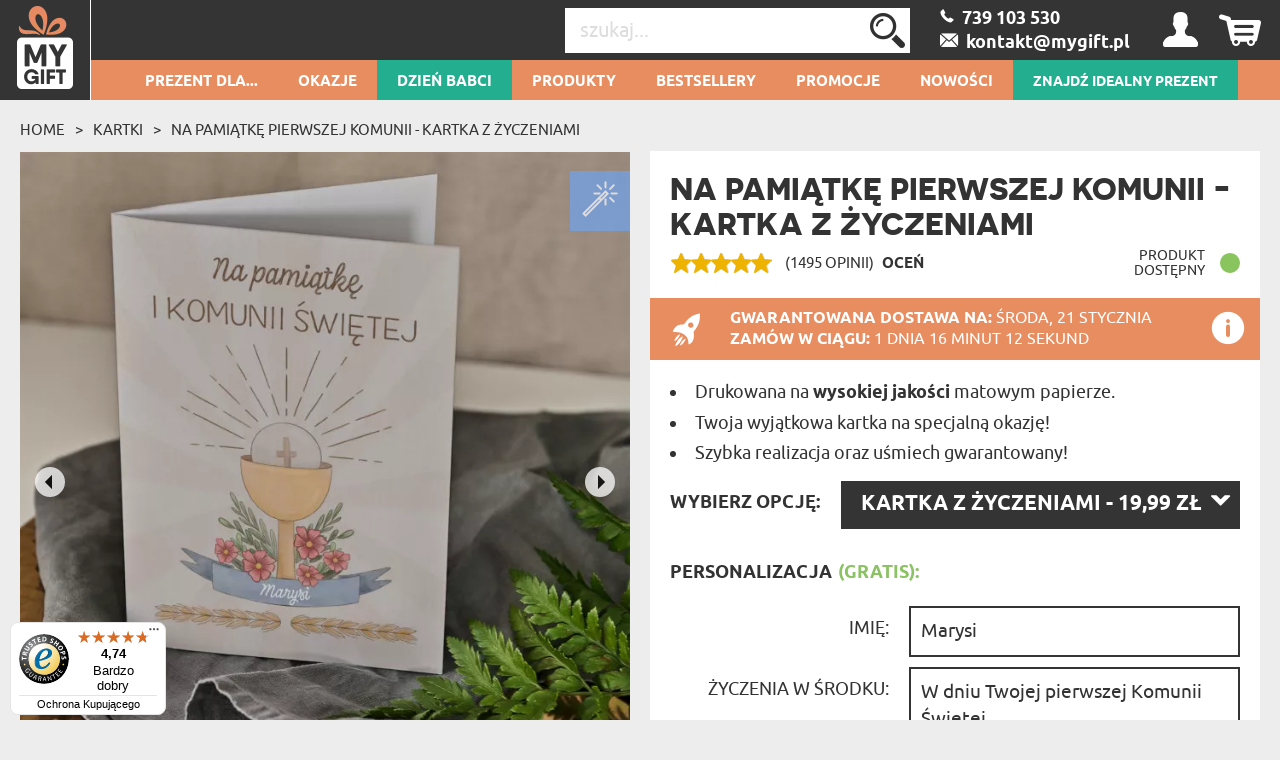

--- FILE ---
content_type: text/html; charset=UTF-8
request_url: https://mygiftdna.pl/Kartka-Z-zyczeniami/Na-Pamiatke-Pierwszej-Komunii
body_size: 54912
content:
<!DOCTYPE html>
<html lang="pl-PL">
<head>
    <meta http-equiv="Content-Type" content="text/html; charset=utf-8" />    <meta name="viewport" id="viewport" content="width=device-width, initial-scale=1.0" />
    <meta name="keywords" content="" />
    <meta name="description" content="Kartki na różne okazje drukujemy na przystosowanej do tego specjalnej drukarce, stosując wysokiej jakości papier o gramaturze 300g/m2. Dzięki temu kolor..." />
    <meta name="robots" content="index,follow" />
<meta name="googlebot" content="index,follow" />
            <title>Na pamiątkę pierwszej komunii - kartka z życzeniami - MyGiftDna.pl</title>
        <link href="/favicon_mygift.png" type="image/x-icon" rel="icon"/><link href="/favicon_mygift.png" type="image/x-icon" rel="shortcut icon"/>
<meta property="og:url" content="https://mygiftdna.pl/Kartka-Z-zyczeniami/Na-Pamiatke-Pierwszej-Komunii" />
<meta property="og:type" content="website" />
<meta property="og:title" content="Na pamiątkę pierwszej komunii - kartka z życzeniami" />
<meta property="og:description" content="Kartki na różne okazje drukujemy na przystosowanej do tego specjalnej drukarce, stosując wysokiej jakości papier o gramaturze 300g/m2. Dzięki temu kolor..." />
    <meta property="og:image" content="https://mygiftdna.pl/img/attachments/products/xbig/na_pamiatke_pierwszej_komunii_kartka_z_zyczeniami_6272205a-b7b8-4e33-a8ef-065705bb3706.Przd.jpg" />
            <meta property="og:image:width" content="1000" />
        <meta property="og:image:height" content="1000" />
                
<script>(function(w,d,s,l,i){w[l]=w[l]||[];w[l].push({'gtm.start':
            new Date().getTime(),event:'gtm.js'});var f=d.getElementsByTagName(s)[0],
        j=d.createElement(s),dl=l!='dataLayer'?'&l='+l:'';j.async=true;j.src=
        'https://www.googletagmanager.com/gtm.js?id='+i+dl;f.parentNode.insertBefore(j,f);
    })(window,document,'script','dataLayer','GTM-53V4HP37');</script>

    <script async src="https://www.googletagmanager.com/gtag/js?id=G-4X8R48JZKB"></script>
    <script>
        window.dataLayer = window.dataLayer || [];
        function gtag(){dataLayer.push(arguments);}

        gtag('js', new Date());
        gtag('config', 'G-4X8R48JZKB', {"page_title":"Strona produktu","page_path":"/Kartka-Z-zyczeniami/Na-Pamiatke-Pierwszej-Komunii"});
    </script>
    <script async src="https://www.googletagmanager.com/gtag/js?id=AW-999994564"></script>
    <script>
        window.dataLayer = window.dataLayer || [];
        function gtag(){dataLayer.push(arguments);}
        gtag('js', new Date());

        gtag('config', 'AW-999994564', {'allow_enhanced_conversions':true});
    </script>
    <script>
        (function(w,d,t,r,u)
        {
            var f,n,i;
            w[u]=w[u]||[],f=function()
            {
                var o={ti:"136013832"};
                o.q=w[u],w[u]=new UET(o),w[u].push("pageLoad")
            },
                n=d.createElement(t),n.src=r,n.async=1,n.onload=n.onreadystatechange=function()
            {
                var s=this.readyState;
                s&&s!=="loaded"&&s!=="complete"||(f(),n.onload=n.onreadystatechange=null)
            },
                i=d.getElementsByTagName(t)[0],i.parentNode.insertBefore(n,i)
        })
        (window,document,"script","//bat.bing.com/bat.js","uetq");

        window.uetq = window.uetq || [];
        window.uetq.push('consent', 'default', {
            'ad_storage': 'granted'
        });
    </script>













    <!-- Facebook Pixel Code -->
    <script>
        !function(f,b,e,v,n,t,s)
        {if(f.fbq)return;n=f.fbq=function(){n.callMethod?
            n.callMethod.apply(n,arguments):n.queue.push(arguments)};
            if(!f._fbq)f._fbq=n;n.push=n;n.loaded=!0;n.version='2.0';
            n.queue=[];t=b.createElement(e);t.async=!0;
            t.src=v;s=b.getElementsByTagName(e)[0];
            s.parentNode.insertBefore(t,s)}(window,document,'script',
            'https://connect.facebook.net/en_US/fbevents.js');
        fbq('init', '610060442516935');
        fbq('track', 'PageView');
    </script>
    <noscript>
        <img height="1" width="1" src="https://www.facebook.com/tr?id=610060442516935&ev=PageView&noscript=1"/>
    </noscript>
    <!-- End Facebook Pixel Code -->





    <style type="text/css">
    body { visibility: hidden; }
    @media (max-width: 380px) { header .basket { display: block !important; } }
    .promotions .weekly-offer .discount { z-index: 0 !important; }
    .cookie-button:hover { background: #343434 !important; }
    .grecaptcha-badge { visibility: hidden; }
    #CybotCookiebotDialog { text-transform: none; }
    </style>
    <script type="text/javascript">
        var ua = window.navigator.userAgent;
        var msie = ua.indexOf("MSIE ");
        if (msie > 0 || !!navigator.userAgent.match(/Trident.*rv\:11\./)) {
            var ie_version = parseInt(ua.substring(msie + 5, ua.indexOf(".", msie)));
            if(ie_version <= 8) {
                window.location.replace('/pages/ie');
            }
        }
    </script>

            
<script type="application/ld+json">
    {"@context":"http:\/\/schema.org","@type":"BreadcrumbList","itemListElement":[{"@type":"ListItem","position":1,"item":{"@id":"https:\/\/mygiftdna.pl\/","name":"Strona g\u0142\u00f3wna"}},{"@type":"ListItem","position":2,"item":{"@id":"https:\/\/mygiftdna.pl\/Kartki-Z-zyczeniami","name":"Kartki"}},{"@type":"ListItem","position":3,"item":{"@id":"https:\/\/mygiftdna.pl\/Kartka-Z-zyczeniami\/Na-Pamiatke-Pierwszej-Komunii","name":"Na pami\u0105tk\u0119 pierwszej komunii - kartka z \u017cyczeniami"}}]}</script>
<script type="application/ld+json">
{"@context":"http:\/\/schema.org","@type":"Product","name":"Na pami\u0105tk\u0119 pierwszej komunii - kartka z \u017cyczeniami","image":"https:\/\/mygiftdna.pl\/img\/attachments\/products\/xbig\/na_pamiatke_pierwszej_komunii_kartka_z_zyczeniami_6272205a-b7b8-4e33-a8ef-065705bb3706.Przd.jpg","description":"Kartki na r\u00f3\u017cne okazje drukujemy na przystosowanej do tego specjalnej drukarce, stosuj\u0105c wysokiej jako\u015bci papier o gramaturze 300g\/m2. Dzi\u0119ki temu kolor...","sku":"43775","brand":{"@type":"Thing","name":"MyGiftDna"},"review":[{"@type":"Review","author":"Monika","datePublished":"2025-05-22","reviewBody":"super szybka, sprawna realizacja zam\u00f3wienia jak zawsze","name":"Na pami\u0105tk\u0119 pierwszej komunii - kartka z \u017cyczeniami","reviewRating":{"@type":"Rating","bestRating":5,"ratingValue":"5","worstRating":1}}],"aggregateRating":{"@type":"AggregateRating","ratingValue":4.991967871485944,"reviewCount":1495},"offers":{"@type":"Offer","priceCurrency":"PLN","price":"19.99","availability":"http:\/\/schema.org\/InStock","itemCondition":"http:\/\/schema.org\/NewCondition","priceValidUntil":"2026-03-19","url":"https:\/\/mygiftdna.pl\/Kartka-Z-zyczeniami\/Na-Pamiatke-Pierwszej-Komunii"}}</script>

<script type="text/javascript">
    var dataLayer = dataLayer || [];
    dataLayer.push({
        'event': 'productDetail',
        'ecommerce': {
            'detail': {
                'products': [{
                    'name': 'Na pamiątkę pierwszej komunii - kartka z życzeniami Kartka z życzeniami',
                    'id': '43775-2-43781',
                    'price': '19.99',
                    'brand': 'MGD',
                    'category': 'Z Nadrukiem > Płótna i wydruki > Kartki > Kartki z życzeniami',
                    'variant': 'Kartka z życzeniami',
                    'dimension1': 'Nie',
                    'dimension2': '4.9919678714859',
                    'dimension3': '2026-01-21',
                    'dimension9': 'tekst'
                }]
            }
        }
    });
</script>


<script type="text/javascript">
    if (typeof gtag === 'function') {
        gtag('event', 'view_item', {
            "currency": "PLN",
            "value": "19.99",
            "shipping" : "",
            "shipping_tier": "",
            "payment_type": "",
            "coupon": "",
            "transaction_id": "",
            "item_list_id": "",
            "item_list_name": "",
            "items": [
                {
                    "item_id": "43775",
                    "item_name": "Na pamiątkę pierwszej komunii - kartka z życzeniami",
                    "discount": "",
                    "item_category": "Z Nadrukiem",
                    "item_category2": "Płótna i wydruki",
                    "item_category3": "Kartki",
                    "item_category4": "Kartki z życzeniami",
                    "item_category5": "",
                    "item_variant": "43781",
                    "price": '19.99',
                    "quantity": 1
                }
            ]
        });
    }

    if (typeof gtag === 'function') {
        document.addEventListener('DOMContentLoaded', function() {
            document.querySelectorAll('.add-to-basket-action').forEach(function(element) {
                element.addEventListener('click', function() {
                    let items = [];

                    const selectElement = document.getElementById('option');
                    const selectedOption = selectElement.options[selectElement.selectedIndex];

                    const product_id = selectedOption.getAttribute('data-id');
                    const product_name = selectedOption.getAttribute('data-name');
                    const product_price = selectedOption.getAttribute('data-price');
                    const product_discount = selectedOption.getAttribute('data-discount');

                    items.push({
                        "item_id": "43775",
                        "item_name": product_name,
                        "discount": product_discount,
                        "item_category": "Z Nadrukiem",
                        "item_category2": "Płótna i wydruki",
                        "item_category3": "Kartki",
                        "item_category4": "Kartki z życzeniami",
                        "item_category5": "",
                        "item_variant": product_id,
                        "price": product_price,
                        "quantity": "1"
                    });

                    const checkboxes = document.querySelectorAll('.extras');
                    checkboxes.forEach(function(checkbox) {
                        if (checkbox.checked) {
                            const extra_id = checkbox.getAttribute('data-id');
                            const extra_name = checkbox.getAttribute('data-name');
                            const extra_price = checkbox.getAttribute('data-price');
                            const extra_variant = checkbox.getAttribute('data-variant-id');

                            items.push({
                                "item_id": extra_id,
                                "item_name": extra_name,
                                "discount": "0",
                                "item_category": "",
                                "item_category2": "",
                                "item_category3": "",
                                "item_category4": "",
                                "item_category5": "",
                                "item_variant": extra_variant,
                                "price": extra_price,
                                "quantity": "1"
                            });
                        }
                    });

                    const eventName = element.classList.contains('add-to-basket-antigro-action')
                        ? 'antigro_start_personalization'
                        : 'add_to_cart';

                    gtag('event', eventName, {
                        "currency": "PLN",
                        "value": product_price,
                        "shipping": "",
                        "shipping_tier": "",
                        "payment_type": "",
                        "coupon": "",
                        "transaction_id": "",
                        "item_list_id": "",
                        "item_list_name": "",
                        "items": items
                    });
                });
            });
        });
    }

    if (typeof gtag === 'function') {
        document.addEventListener('DOMContentLoaded', function() {
            $('#option').on('change', function() {
                const selectedOption = this.options[this.selectedIndex];

                const id = selectedOption.getAttribute('data-id');
                const name = selectedOption.getAttribute('data-name');
                const price = selectedOption.getAttribute('data-price');
                const currency = selectedOption.getAttribute('data-currency');
                const discount = selectedOption.getAttribute('data-discount');

                gtag('event', 'change_option', {
                    "currency": "PLN",
                    "value": "" + price + "",
                    "shipping": "",
                    "shipping_tier": "",
                    "payment_type": "",
                    "coupon": "",
                    "transaction_id": "",
                    "item_list_id": "",
                    "item_list_name": "",
                    "items": [
                        {
                            "item_id": "43775",
                            "item_name": "" + name + "",
                            "discount": "" + discount + "",
                            "item_category": "Z Nadrukiem",
                            "item_category2": "Płótna i wydruki",
                            "item_category3": "Kartki",
                            "item_category4": "Kartki z życzeniami",
                            "item_category5": "",
                            "item_variant": "" + id + "",
                            "price": "" + price + "",
                            "quantity": "1"
                        }
                    ]
                });
            });
        });
    }
</script>

    <script type="text/javascript">
                fbq('track', 'ViewContent', {
            content_type: 'product',
            content_ids: ['43775-2-43781'],
            content_name: 'Na pamiątkę pierwszej komunii - kartka z życzeniami',
            content_category: 'Z Nadrukiem > Płótna i wydruki > Kartki > Kartki z życzeniami',
            value: 19.99,
            currency: 'PLN'
        });
    </script>

    <link rel="canonical" href="https://mygiftdna.pl/Kartka-Z-zyczeniami/Na-Pamiatke-Pierwszej-Komunii" />
            
            <style>
            #my-custom-trustbadge {
                bottom: 5px !important;
            }
        </style>
        <style>
        .occasion-name {
            white-space: normal;
            word-wrap: break-word;
            max-width: 180px;
        }
    </style>
</head>

<body class="product">
<noscript><iframe src="https://www.googletagmanager.com/ns.html?id=GTM-53V4HP37"
height="0" width="0" style="display:none;visibility:hidden"></iframe></noscript>



<header id="header">
    <div class="top container-fluid">
        <div id="logo-header">
                    <a href="/"
           title="MyGiftDNA.pl – personalizowane prezenty "
           target="_self">
            <img src="/img/attachments/banners/big/5f5b6dcd-708c-43c3-82f5-722d05bb3706.heades_sygnet_small.png"
                 title=""
                 alt=""
                 style="height: 100%; width: 100%"
                 class="logo"
            >
        </a>
            </div>
                    <div id="basket-tab" class="float-right basket" data-url="/my_basket/MyBaskets/tab">
                <div class="basket_icon icon-shopping"></div>
            </div>
                <div id="user-tab" class="float-right user" data-url="/my_auth/MyUsers/tab">
            <div class="user_icon icon-user"></div>
        </div>
        <div class="float-right contact" id="contact">
                            <a class="icon-phoneBig" href="/kontakt"><span>&nbsp;&nbsp;739 103 530 </span></a>
                <br/>
                                        <a class="icon-mailBig" href="mailto:kontakt@mygift.pl"><span>&nbsp;&nbsp;kontakt@mygift.pl</span></a>
                    </div>
        <div class="float-right find">
            <form action="/Categories/search" method="GET" id="quick-search-form">
                <input name="term" type="text" id="searchInput" data-all-text="Zobacz wszystkie wyniki" placeholder="szukaj..." value=""/><!--
                    --><label for="search" id="search-label">
                    <input type="submit" value="Wyślij" id="search" class="icon-search">
                </label>
            </form>
        </div>
        <div class="burger-menu icon-burger visible-xs-inline-block float-left"></div>
        <div class="float-left header-info">Personalizowane Prezenty</div>
    </div>
    <nav id="user-tab-mobile" class="navMobile" data-url="/my_auth/MyUsers/tabMobile"></nav>
    <div class="bottom container-fluid">
        <nav class="container">
    <ul>
        <li class="wide-menu main-nav-container "><a class="main-nav main-nav-1" title="Prezent dla..." href="">Prezent dla...</a><ul class="clearfix"><li><div class="row"><div class="col-xs-4"><ul><li class="has-icon"><a href="/Prezent-Dla-Niej" title="Prezenty Dla Niej"><svg xmlns="http://www.w3.org/2000/svg" viewBox="0 0 324.5 383.7"><style type="text/css">  
	.st0{fill:none;}
</style><path class="st0" d="M148.7 338.6c-0.6 0.2-1.2 0.3-1.9 0.3 -0.6 0-1.3-0.1-1.9-0.3 -18.3-5.9-45.8-23.5-70-55.2L36.5 293C22.1 296.6 12 309.5 12 324.4v40.4c0 3.7 3.1 6.8 6.8 6.8h32.4v-29.5c0-3.3 2.7-6 6-6 3.3 0 6 2.7 6 6v29.5h167.2v-29.5c0-3.3 2.7-6 6-6 3.3 0 6 2.7 6 6v29.5h32.4c3.8 0 6.8-3.1 6.8-6.8v-40.4c0-14.9-10.1-27.8-24.5-31.4l-38.4-9.6C194.5 315.1 166.9 332.6 148.7 338.6z"/><path class="st0" d="M87.8 280.2c14.8 18.1 36.8 38.4 59 46.3 22.3-7.9 44.3-28.2 59-46.3l-7.5-1.9c-11.2-2.8-19.1-12.9-19.1-24.5v-5.6c-10.2 4.8-21.2 7.4-32.4 7.4 -11.4 0-22.4-2.6-32.4-7.4v5.6c0 11.6-7.8 21.6-19.1 24.5L87.8 280.2z"/><path class="st0" d="M196.8 220.6c13.5-14.4 22.6-34.2 25.8-55.9 -15.4-18.5-24.2-39.9-29.1-56.2 -25.5 0.4-90.5 4.5-123.9 35v3.8c0 53.2 34.6 96.4 77.2 96.4C165.1 243.7 182.9 235.5 196.8 220.6z"/><path class="st0" d="M298.2 16.3c-8.9-5.5-18.1-4.7-28.1 2.4 -8.1 5.8-13.5 13.6-13.6 13.7 -1.2 1.7-3.1 2.8-5.2 2.8 -2.1 0-4-1-5.2-2.8l0 0c-0.6-0.8-5.8-8.2-13.6-13.7 -5.6-4-11-6-16.2-6 -4 0-8 1.2-11.9 3.6 -3.1 1.9-5.6 4.2-7.7 6.7 -2.5 3.1-4.2 6.7-5.1 10.8 -0.2 1-0.4 2.1-0.6 3.2 -1.9 15.4 6.5 35 21.9 51.1 14.5 15.1 30 26.3 37.4 31.2 0.3 0.2 0.7 0.5 1 0.7 2.3-1.5 5.7-3.9 9.8-6.9 8-5.9 18.5-14.5 28.6-25C305.1 72 313.5 52.5 311.6 37 310.5 28.1 306 21.1 298.2 16.3z"/><path class="st0" d="M251.3 133.8c-1.2 0-2.3-0.3-3.3-0.9 -0.2-0.1-22.7-13.7-44.2-36 -18-18.7-27.8-42.3-25.4-61.4 0.3-2.1 0.7-4.1 1.2-6 -9.8-2.8-20.8-4.2-32.8-4.2C108.4 25.3 82 39 63.5 68.6c-21.7 34.9-32.3 92-32.3 174.4 0.4 0.8 3.5 6.1 26.9 16.3 10.6 4.6 21 8.3 25 9.7l9.3-2.3c5.9-1.5 10-6.7 10-12.8v-12.6c-26.8-18.7-44.8-53.9-44.8-94v-6.4c0-1.6 0.7-3.2 1.8-4.3 15.7-15.3 39.5-26.5 70.7-33.2 27.8-6 54.5-6.9 67.9-6.9 2.7 0 5.1 1.8 5.8 4.4 4.4 16 13.2 39.1 29.7 58.1 1.1 1.3 1.6 3 1.4 4.7 -3.1 25.2-13.6 48.3-29.3 65.2 -4.5 4.8-9.3 8.9-14.4 12.5v12.6c0 6.1 4.1 11.3 10 12.8l9.3 2.3c3.9-1.4 14.4-5.1 25-9.7 23.3-10.2 26.5-15.5 26.8-16.3 0-43.4-3-79.8-8.9-109.6C252.8 133.7 252.1 133.8 251.3 133.8z"/><path d="M324.1 35.4c-1.6-12.7-8.3-23.1-19.3-29.9C281.3-9.1 260.2 9 251.3 18.8c-8.9-9.8-30-27.9-53.6-13.3 -5.6 3.4-10 7.8-13.3 12.9 -11.4-3.4-23.9-5.1-37.7-5.1 -42.3 0-72.9 16-93.5 49 -23 36.9-34.1 96.1-34.1 181 0 8.3 9.7 16.2 32.4 26.3 3.7 1.7 7.5 3.2 11 4.6l-28.9 7.2C13.8 286.3 0 304 0 324.4v40.4c0 10.4 8.4 18.8 18.8 18.8h256c10.4 0 18.8-8.4 18.8-18.8v-40.4c0-20.4-13.8-38.1-33.6-43.1l-28.9-7.2c3.5-1.4 7.2-2.9 10.9-4.6 22.7-10.1 32.4-17.9 32.4-26.3 0-46.5-3.4-85.2-10.2-116.9 8.7-6.2 22-16.5 34.6-29.5C316.8 78.1 326.5 54.6 324.1 35.4zM257.1 293c14.4 3.6 24.5 16.5 24.5 31.4v40.4c0 3.7-3.1 6.8-6.8 6.8h-32.4v-29.5c0-3.3-2.7-6-6-6 -3.3 0-6 2.7-6 6v29.5H63.2v-29.5c0-3.3-2.7-6-6-6 -3.3 0-6 2.7-6 6v29.5H18.8c-3.8 0-6.8-3.1-6.8-6.8v-40.4c0-14.9 10.1-27.8 24.5-31.4l38.4-9.6c24.2 31.7 51.7 49.2 70 55.2 0.6 0.2 1.2 0.3 1.9 0.3 0.6 0 1.3-0.1 1.9-0.3 18.3-5.9 45.8-23.5 70-55.2L257.1 293zM114.4 253.9v-5.6c10.1 4.8 21 7.4 32.4 7.4 11.2 0 22.2-2.6 32.4-7.4v5.6c0 11.6 7.9 21.6 19.1 24.5l7.5 1.9c-14.8 18.1-36.8 38.4-59 46.3 -22.3-7.9-44.3-28.2-59-46.3l7.5-1.9C106.6 275.5 114.4 265.5 114.4 253.9zM69.6 147.3v-3.8c33.4-30.4 98.4-34.6 123.9-35 4.9 16.3 13.7 37.8 29.1 56.2 -3.2 21.7-12.3 41.4-25.8 55.9 -13.9 14.9-31.7 23.1-50 23.1C104.2 243.7 69.6 200.4 69.6 147.3zM235.6 259.3c-10.6 4.6-21.1 8.4-25 9.7l-9.3-2.3c-5.9-1.5-10-6.7-10-12.8v-12.6c5.1-3.6 9.9-7.7 14.4-12.5 15.8-16.8 26.2-40 29.3-65.2 0.2-1.7-0.3-3.4-1.4-4.7 -16.5-18.9-25.2-42-29.7-58.1 -0.7-2.6-3.1-4.4-5.8-4.4 -13.4 0-40.1 0.9-67.9 6.9 -31.2 6.7-55 17.9-70.7 33.2 -1.2 1.1-1.8 2.7-1.8 4.3v6.4c0 40.1 18 75.3 44.8 94v12.6c0 6.1-4.1 11.3-10 12.8l-9.3 2.3c-3.9-1.4-14.3-5.1-25-9.7 -23.4-10.2-26.5-15.5-26.9-16.3 0-82.4 10.6-139.5 32.3-174.4C82 39 108.4 25.3 146.8 25.3c12.1 0 23 1.4 32.8 4.2 -0.5 1.9-0.9 3.9-1.2 6 -2.4 19.2 7.3 42.7 25.4 61.4 21.5 22.3 44 35.9 44.2 36 1 0.6 2.1 0.9 3.3 0.9 0.8 0 1.5-0.1 2.2-0.4 6 29.8 8.9 66.2 8.9 109.6C262 243.8 258.9 249.1 235.6 259.3zM289.7 88.1c-10.1 10.5-20.6 19.1-28.6 25 -4.1 3-7.5 5.4-9.8 6.9 -0.3-0.2-0.6-0.4-1-0.7 -7.3-4.9-22.9-16.1-37.4-31.2C197.5 72 189.1 52.4 191 37c0.1-1.1 0.3-2.2 0.6-3.2 0.9-4.1 2.7-7.7 5.1-10.8 2-2.6 4.6-4.8 7.7-6.7 3.9-2.4 7.9-3.6 11.9-3.6 5.2 0 10.6 2 16.2 6 7.7 5.5 13 12.9 13.6 13.7l0 0c1.2 1.7 3.1 2.8 5.2 2.8 2.1 0 4.1-1.1 5.2-2.8 0.1-0.1 5.5-7.9 13.6-13.7 10-7.1 19.2-7.9 28.1-2.4 7.8 4.8 12.3 11.8 13.4 20.7C313.5 52.5 305.1 72 289.7 88.1z"/></svg>Prezent Dla <b>Niej</b></a><ul class="last-level"><li class=""><a href="/Prezent-Dla-Zony" title="Prezenty Dla Żony">Żony</a></li><li class=""><a href="/Prezent-Dla-Narzeczonej" title="Prezenty Dla Narzeczonej">Narzeczonej</a></li><li class=""><a href="/Prezent-Dla-Dziewczyny" title="Prezenty Dla Dziewczyny">Dziewczyny</a></li></ul></li><li class="has-icon"><a href="/Prezent-Dla-Kobiety" title="Prezenty Dla Kobiety"><svg xmlns="http://www.w3.org/2000/svg" viewBox="0 0 324.5 383.7"><path d="M254.9 102.4c-44-44-115.7-44-159.7 0 -21.3 21.3-33.1 49.7-33.1 79.8 0 28.1 10.2 54.7 28.9 75.4l-25.5 25.6 -29.7-29.5c-2.3-2.3-6.1-2.3-8.5 0 -2.3 2.3-2.3 6.1 0 8.5l29.7 29.5 -29.5 29.7c-2.3 2.3-2.3 6.1 0 8.5 1.2 1.2 2.7 1.7 4.2 1.7 1.5 0 3.1-0.6 4.3-1.8l29.5-29.7 29.7 29.5c1.2 1.2 2.7 1.7 4.2 1.7 1.5 0 3.1-0.6 4.3-1.8 2.3-2.3 2.3-6.1 0-8.5L74 291.7l25.4-25.6c21.4 19.3 48.5 29 75.6 29 28.9 0 57.8-11 79.8-33C298.9 218 298.9 146.4 254.9 102.4zM246.4 253.6c-39.3 39.3-103.4 39.3-142.7 0 -19.1-19.1-29.6-44.4-29.6-71.4 0-27 10.5-52.3 29.6-71.4 19.7-19.7 45.5-29.5 71.4-29.5 25.8 0 51.7 9.8 71.4 29.5C285.7 150.2 285.7 214.2 246.4 253.6z"/></svg>Prezent Dla <b>Kobiety</b></a><ul class="last-level"><li class=""><a href="/prezent-dla-przyjaciolki" title="Prezenty Dla Przyjaciółki">Przyjaciółki</a></li><li class=""><a href="/prezent-dla-siostry" title="Prezenty Dla Siostry">Siostry</a></li></ul></li><li class="has-icon"><a href="/Prezent-Dla-Rodzicow" title="Prezenty Dla Rodziców"><svg xmlns="http://www.w3.org/2000/svg" viewBox="0 0 202 184.6"><path d="M199.4 53.6l-0.2 0c-2.1 7.2-7 13.4-10.2 12.9 -3.2-0.5-3-8.5-1.3-17.6 2.5-13.9 0.8-21.3-3.5-22.2 -4.7-0.9-11.9 4-17.7 14.1 0-7.9-2.1-11.8-5.2-12.8 -4.9-1.4-13 4.5-19.1 16.5 1.3-11.9 3.4-13.7 3.4-13.7s-6.4-6.4-12.7-1.6c-4.1 3.1-4.8 10.6-4.3 22.4 -1.8 2.3-3.9 4-6.2 4.6 0.4-1.7 0.7-3.4 0.8-5 1.7-18.8-8.8-24.2-14.9-20.2l-1.4 1.1 -1.4-0.1c-11.7-0.3-21.1 9.7-22.2 23.6 -0.2 2-0.1 3.9 0.1 5.7 -2.2 6.4-6.8 13-10.7 12.3 -4.1-0.9-9.2-15.6-1.7-54.6C73 8.1 74.4 3.9 74.4 3.9s-8.6-8.8-15 0l0 0.1 -0.5 0.7c-8.6 13.8-16.6 35.6-19.8 53.4 -1.6-12.7-1.5-28.9-0.9-48.8l0-0.2c-0.1-3.9-7.3-9.6-15-1.9 -5.8 5.8-8.7 19.8-14.7 51.9 -3.4 19-5.5 22.6-6 22.9 8 3.3 14.4 0.7 18.1-23 2.6-17.3 5.7-28 8.6-35.5 -0.8 25.2 1.2 45.8 7.4 55 1.8 2.7 5 0.2 6.2-1.2 0.1-0.1 0.3-0.3 0.4-0.5 0.1-0.2 0.2-0.2 0.2-0.3 0-0.2 0-0.4 0-0.6 0.8-15.3 5.8-34.9 12.7-50.5C54.6 61.3 57.3 76.3 66.3 79c8.7 2.5 15-4.1 18.4-11.8 2.8 6.9 8.7 10.9 15.5 11.2 9.6 0.3 16.9-8.1 20.5-17.4 3.2-0.3 5.9-1.6 8.1-3.6 0.2 3.9 0.5 8.1 0.7 12.6 0.2 3.3 0.7 4.7 0.7 4.7 7.2 2.3 10-0.6 11.3-19 5.2-14.7 8.8-18.7 10.6-18.3 2 0.3 2.4 5.4 0.6 17.2 -1.8 11.8-3 19.1-3 19.1 5 1.6 10.5 0.6 12.3-6 1.7-6.5 2.8-12 3.6-16.8 4.4-11.8 7.7-15.1 9.5-14.8 2 0.3 2.9 3.8 0.5 15.6 -2.8 13.4 1.8 21.6 8.6 22.1 6.6 0.5 14.4-6.7 17.6-16.4C202.7 54.1 201.1 52.9 199.4 53.6zM103.8 69.5c-6 0-9.1-6.6-8-17 1-10.1 4.6-17.3 8.7-17.4 -3.9 8.2 0 22.8 10.6 25.5C112.5 66.1 108 69.7 103.8 69.5zM117.8 51.5c-0.2 1.6-0.5 3.1-0.8 4.5 -7.5-2.4-7.6-11.8-4.8-14.2C114.5 39.6 118.7 43.1 117.8 51.5z"/><path d="M42.6 101.1C25.4 102 6 111.2 0.9 127.8c-3.8 12.5 4.5 23.1 15.1 22.6 11-0.4 7.6-13.1 7.6-13.1 -6 2.9-17.1-0.1-14.6-10.5 2.5-11.1 16.6-17.8 30-18.5 18.9-1 28.4 11 25.3 34.9 -2.8 21.7-15.8 36.4-30.7 36.9 -8.4 0.3-20.1-4.2-19.1-12.9 0.5-6 6.9-7 12.1-4.8l-0.2 6.9c-0.2 3.3-0.9 4.9-0.9 4.9 11.4 6.1 15.4-3.7 14.7-16.7 -2-36 4.3-39.9 4.3-39.9 -0.2-3.9-8.9-8.9-14.6-0.8 -4.5 6.6-2.7 13.8-3.1 37.9 -8.5-1.1-19.3 3.5-20.5 11.9 -1.4 10.6 11.1 18.1 26 17.9 23-0.4 43.3-17.4 46.8-44.5C82.6 112 63.9 99.9 42.6 101.1z"/><path d="M172.6 155.5l-0.2 0c-2.1 7.2-5.9 13.4-9 12.8 -3.1-0.4-3.2-8.6-2.6-17.5 2.4-33.4 10.3-44.3 10.3-44.3s-9.4-9.9-15.1-0.7c-2.9 4.6-4.7 14.7-5.6 25.5 -0.6-0.3-1.2-0.5-1.7-0.6 -11.1-2.6-20.7 6.8-22.5 21.2 -0.3 2.6-0.4 5-0.2 7.3 -2.1 6.6-5.6 12.1-8.6 11.6 -3-0.4-3.6-8.6-2.5-17.5 1.5-11.5 4.9-19.5 4.9-19.5 -4.2-3.9-9.7-3.9-13 1.8 -1.1-1.2-2.6-2-4.2-2.4 -11-2.6-20.7 6.8-22.5 21.2 -1.7 13.7 3.6 24 11.8 23 7-0.9 10.2-8.1 12-14 0.7 7.4 2.9 12.4 7.9 13.4 6.6 1.3 12.1-3.6 15.6-10.9 1.9 6 5.8 9.6 10.8 9 6.9-0.9 10.2-8.1 11.9-14 0.8 7.4 3 12.4 8 13.4 7.7 1.5 14.1-5.6 17.2-15.2C176 156 174.3 154.8 172.6 155.5zM104.1 144.7c-0.4 3.5-0.7 6.8-0.7 9.8 -2.6 11.5-6.3 16.2-9 15.7 -3.2-0.7-3.3-10.3-1.8-17.8 1.4-6.8 4.5-14.3 9.3-14.2 1.3 0 2.3 0.4 3.2 1.1C104.6 140.8 104.3 142.6 104.1 144.7zM149.4 152.7c-2.6 11-6.4 15.5-9 15 -3.2-0.7-3.2-10.3-1.7-17.8 1.4-6.8 4.5-14.3 9.3-14.2 0.7 0.1 1.3 0.1 1.9 0.3C149.5 141.8 149.3 147.5 149.4 152.7z"/><path d="M102.3 111.7c-0.6 3.5 0.2 6.8 2.2 9.1 2 2.4 5.1 3.6 8.9 3.6 8.8 0 13.7-6.9 14.5-13.4 0.9 0 1.7-0.1 2.5-0.3 2.1-0.4 3.9-2.2 4.2-4.1 0.3-1.7-0.5-3.2-2.3-4.4l0 0h-0.2l-0.1 0.1c-0.2 0.3-0.8 0.8-1.5 1.3 -4 2.7-9.8 3.5-14.1 2l-0.1 0 -0.1 0.1c0 0-0.7 1.5 0.9 2.5 2.1 1.3 5 2.2 7.8 2.6 -0.3 3.3-1.7 10.5-8.6 10.5 -2.2 0-4.1-0.8-5.3-2.2 -1.5-1.7-2.2-4.4-1.8-7.4 0.5-3.5 2.3-6.7 4.8-8.5 1.1 0.5 2.2 0.7 3.2 0.8 2.5 0.1 4-1 4.2-2.1 0.2-0.8-0.4-1.5-1.4-1.9 -1.5-0.5-3-0.6-4.6-0.5 -1.1-1.5-1.3-4.2-0.6-7.4 0.5-2.4 2.2-5.5 4.7-6.8 1.4-0.8 2.9-0.8 4.5-0.2 1 0.4 1.6 1.5 1.5 2.9 -0.1 2.7-2.3 6.3-5.7 7.3l-0.2 0 0.1 0.2c0.1 0.1 1.4 2.9 3.7 3.3 1.1 0.2 2.2-0.1 3.4-1.1 2.5-2.1 3.8-5.8 3.1-9.1 -0.5-2.6-2.2-4.6-4.5-5.4 -3.3-1.1-7.3-0.6-10.7 1.3 -3.3 1.9-5.6 4.8-6.3 8.1 -0.6 3 0.1 5.9 2.2 8.2C106.1 102.8 102.9 107 102.3 111.7z"/></svg>Prezent Dla <b>Rodziców</b></a><ul class="last-level"><li class=""><a href="/Prezent-Dla-Mamy" title="Prezenty Dla Mamy">Mamy</a></li><li class=""><a href="/Prezent-Dla-Taty" title="Prezenty Dla Taty">Taty</a></li></ul></li><li class="has-icon"><a href="/Prezent-Dla-Dziadkow" title="Prezenty Dla Dziadków"><svg xmlns="http://www.w3.org/2000/svg" viewBox="0 0 250.1 161.3"><style type="text/css">  
	.st0{fill:none;}
</style><path class="st0" d="M126.6 118.4l-3.3 10.4c1.4-2.2 3.2-4.4 5.2-6.4"/><path class="st0" d="M106.2 103c-4.6 1.8-9.7 2.7-15.1 2.7 -5.1 0-9.9-0.8-14.2-2.4v9.2l7.4 13.9h14.6l7.4-13.9V103z"/><polygon class="st0" points="106 128.2 114.9 131.6 119.6 117 111.9 117 "/><polygon class="st0" points="87.8 141.4 95.2 141.4 100.5 133.7 82.6 133.7 "/><path class="st0" d="M100.1 58.1c0 4.2 3.4 7.6 7.6 7.6h8.3c4.2 0 7.6-3.4 7.6-7.6v-6h-23.6V58.1z"/><path class="st0" d="M85.6 45c1.9 0 3.4 1.4 3.5 3.3h4c0.1-1.8 1.6-3.3 3.5-3.3h19.9c-0.9-16.5-7.8-33-25.4-33 -17.5 0-24.5 16.4-25.4 33H85.6z"/><path class="st0" d="M127.3 45c2 0 3.5 1.6 3.5 3.5v5.8c1.6-3.7 2.3-10.6-1.6-23.3 -2.9-9.3-8.8-15.1-15.9-16.1 6 7 9.7 17.3 10.2 30H127.3z"/><path class="st0" d="M134.1 117.7c0.4-0.2 0.7-0.5 1.1-0.7h-1.4"/><path class="st0" d="M89.1 55.3v2.7c0 2.8-0.8 5.4-2.1 7.6V67c0 2.3 1.8 4.1 4.1 4.1 2.3 0 4.1-1.8 4.1-4.1v-1.3c-1.3-2.2-2.1-4.8-2.1-7.6v-2.7H89.1z"/><path class="st0" d="M169.4 37.6c0-1.6 1.3-2.9 2.9-3 1.6 0 3 1.2 3 2.9 0 0.6 1.2 14 27.6 14.9v-5.8c0 0 0-0.1 0-0.1 0-11.4-9.7-20.3-22.2-20.3 -12.4 0-22.2 8.9-22.2 20.3 0 0 0 0.1 0 0.1V51C163 48.7 169.4 44.3 169.4 37.6z"/><path class="st0" d="M180.8 20.3c4.4 0 8.6 0.9 12.3 2.6 0.4-1.3 0.7-2.6 0.7-4 0-7.1-5.8-13-13-13 -7.1 0-13 5.8-13 13 0 1.4 0.2 2.7 0.7 4C172.2 21.2 176.3 20.3 180.8 20.3z"/><path class="st0" d="M180.8 94.9c12.2 0 22.2-12.8 22.2-28.4v-8c-17.9-0.6-26.3-6.6-30.2-12C169 52.5 162 56 158.6 57.5v8.9C158.6 82.1 168.6 94.9 180.8 94.9z"/><path class="st0" d="M197.2 114.2l-5-1.2c-1.3-0.3-2.3-1.5-2.3-2.9V98.9c-2.9 1.2-5.9 1.9-9.1 1.9 -3.2 0-6.3-0.7-9.1-1.9v11.2c0 1.4-0.9 2.6-2.3 2.9l-5 1.2 16.4 26.6L197.2 114.2z"/><path class="st0" d="M14.5 138c0 0-2.5 7.6-6.3 19.2h16.1l-6.1-28.5C15.3 133.3 14.6 137.6 14.5 138z"/><polygon class="st0" points="107.3 136.3 100.8 145.7 102.9 157.2 106.7 157.2 112.8 138.4 "/><polygon class="st0" points="88.9 148.5 87.4 157.2 95.7 157.2 94.1 148.5 "/><path class="st0" d="M127 135.8C127 135.8 127 135.8 127 135.8l-0.6-0.7c-1.3 2.5-2.2 4.7-2.8 6.3 -0.5 1.5-0.8 2.5-0.8 2.6 0 0-0.6 0.7-1.6 2.4 -1.2 2-2.9 5.4-5 10.9h19.9c0.1-2.9 0.9-3.8 3-8.9L127 135.8z"/><path class="st0" d="M68.9 15c-7.1 1-13 6.7-15.9 16 -4 13.1-3 19.9-1.6 23.3v-5.8c0-2 1.6-3.5 3.5-3.5h3.7C59.2 32.3 62.8 21.9 68.9 15z"/><path class="st0" d="M216.6 145.9l14.6-15.2 0.7-0.7c-3.8-5-9.6-9.9-18.1-11.9l-10.5-2.5 -20 32.3 0 0c-0.2 0.4-0.5 0.7-1 1 -0.5 0.3-1 0.4-1.6 0.4 -1 0-2-0.5-2.5-1.4l-1.1-1.7 -18.9-30.6 -9.4 2.3 -1.2 0.3c-4.4 1-8 2.8-11.1 5 -2.1 1.5-3.9 3.2-5.5 5 -0.5 0.6-1.1 1.3-1.5 1.9l4.8 5 0 0.1 10.1 10.5c0.8 0.9 1.1 2.2 0.6 3.3 -2.3 5-3.2 5.7-3.3 8.3h77.2c-0.1-2.3-1.1-3.2-3.3-8C215.5 148.1 215.7 146.8 216.6 145.9z"/><polygon class="st0" points="75.8 136.3 70.3 138.4 76.4 157.2 80.2 157.2 82.2 145.7 "/><path class="st0" d="M235.2 135.1l-0.9 1 -12.1 12.5c2 4.9 2.9 6 3 8.6h18l-4.4-13.2C238.7 143.7 237.8 139.8 235.2 135.1z"/><path class="st0" d="M123.3 70.9c-2.1 1.2-4.6 1.9-7.2 1.9h-8.3c-2.3 0-4.4-0.5-6.4-1.5 -1.7 4-5.7 6.8-10.3 6.8 -4.6 0-8.6-2.8-10.3-6.8 -1.9 0.9-4.1 1.5-6.4 1.5h-8.3c-2.6 0-5.1-0.7-7.2-1.9 2.3 16.6 14.9 27.8 32.2 27.8C108.5 98.7 121.1 87.5 123.3 70.9z"/><polygon class="st0" points="77.1 128.2 71.2 117 63.5 117 68.1 131.6 "/><polyline class="st0" points="54.3 157.2 68.9 157.2 56.5 118.4 "/><path class="st0" d="M66.1 65.7h8.3c4.2 0 7.6-3.4 7.6-7.6v-6H58.4v6C58.4 62.3 61.9 65.7 66.1 65.7z"/><path class="st0" d="M49.3 117h-7c-8.3 0-14.1 2.3-18.2 5.4l7.5 34.8h14.2"/><path d="M249.5 157.8l-4.9-15.1c-0.2-1-5.9-24.8-29.4-30.3l-19.3-4.6V95.4c7.8-6.1 13.1-16.8 13.1-29V46.6c0 0 0-0.1 0-0.1 0-8.4-4.1-15.8-10.6-20.5 0.9-2.2 1.4-4.6 1.4-7 0-10.4-8.5-18.9-18.9-18.9 -10.4 0-18.9 8.5-18.9 18.9 0 2.4 0.5 4.8 1.4 7 -6.4 4.7-10.5 12.1-10.6 20.5 0 0.1 0 0.1 0 0.2v19.9c0 12.2 5.2 22.9 13.1 29v12.3l-14.3 3.4c-3.1-0.8-6.7-1.3-10.6-1.3h-27.5V99.5c10.8-7 17.5-19.2 17.5-34v-0.9c1.7-0.9 3.7-2.5 5.4-5.2 4-6.6 4-16.9-0.2-30.4 -4.8-15.4-17.2-23.6-30.7-20.5 -4.2-2.3-8.9-3.5-14.2-3.5 -5.3 0-10 1.2-14.2 3.5C63.4 5.3 51 13.5 46.2 28.9 42 42.4 41.9 52.6 46 59.3c1.7 2.8 3.7 4.3 5.4 5.2v0.9c0 15.2 7.1 27.7 18.4 34.6v9.9H42.3c-28.4 0-34 23.4-34.7 26.7l-7 21.3c-0.3 0.4-0.6 0.9-0.6 1.4 0 1.1 0.9 2.1 2.1 2.1h246c1.1 0 2.1-0.9 2.1-2.1C250.1 158.7 249.9 158.2 249.5 157.8zM180.8 5.9c7.2 0 13 5.8 13 13 0 1.4-0.2 2.7-0.7 4 -3.7-1.6-7.9-2.6-12.3-2.6s-8.6 0.9-12.3 2.6c-0.4-1.3-0.7-2.6-0.7-4C167.8 11.7 173.6 5.9 180.8 5.9zM158.6 46.7c0 0 0-0.1 0-0.1 0-11.4 9.7-20.3 22.2-20.3 12.4 0 22.2 8.9 22.2 20.3 0 0 0 0.1 0 0.1v5.8c-26.4-0.9-27.6-14.4-27.6-14.9 -0.1-1.6-1.4-2.9-3-2.9 -1.6 0-2.9 1.3-2.9 3 0 6.6-6.5 11.1-10.8 13.3V46.7zM158.6 66.4v-8.9c3.4-1.5 10.4-5 14.2-11.1 3.9 5.4 12.3 11.3 30.2 12v8c0 15.7-10 28.4-22.2 28.4C168.6 94.9 158.6 82.1 158.6 66.4zM169.4 113c1.3-0.3 2.3-1.5 2.3-2.9V98.9c2.9 1.2 5.9 1.9 9.1 1.9 3.2 0 6.3-0.7 9.1-1.9v11.2c0 1.4 0.9 2.6 2.3 2.9l5 1.2 -16.4 26.6 -16.4-26.6L169.4 113zM134.1 117.7c-2.3 1.3-5.6 4.6-5.6 4.6 -2.1 2.1-3.8 4.3-5.2 6.4l3.3-10.4 0.5-1.4h6.7M119.6 117l-4.7 14.6 -8.9-3.4 5.9-11.2H119.6zM98.9 126.5H84.2l-7.4-13.9v-9.2c4.4 1.5 9.1 2.4 14.2 2.4 5.5 0 10.5-1 15.1-2.7v9.5L98.9 126.5zM100.5 133.7l-5.3 7.7h-7.4l-5.3-7.7H100.5zM123.7 58.1c0 4.2-3.4 7.6-7.6 7.6h-8.3c-4.2 0-7.6-3.4-7.6-7.6v-6h23.6V58.1zM129.2 31c3.9 12.7 3.2 19.6 1.6 23.3v-5.8c0-2-1.6-3.5-3.5-3.5h-3.7c-0.6-12.7-4.2-23-10.2-30C120.4 16 126.3 21.7 129.2 31zM91.1 12c17.5 0 24.5 16.4 25.4 33H96.6c-1.9 0-3.4 1.4-3.5 3.3h-4C89 46.4 87.4 45 85.6 45H65.7C66.6 28.4 73.6 12 91.1 12zM95.2 65.7V67c0 2.3-1.8 4.1-4.1 4.1 -2.3 0-4.1-1.8-4.1-4.1v-1.3c1.3-2.2 2.1-4.8 2.1-7.6v-2.7H93v2.7C93 60.8 93.8 63.4 95.2 65.7zM51.4 48.5v5.8C49.9 50.9 48.9 44.1 53 31c2.9-9.3 8.8-15.1 15.9-16 -6 7-9.7 17.3-10.2 30h-3.7C52.9 45 51.4 46.5 51.4 48.5zM58.4 52H82v6c0 4.2-3.4 7.6-7.6 7.6h-8.3c-4.2 0-7.6-3.4-7.6-7.6V52zM58.8 70.9c2.1 1.2 4.6 1.9 7.2 1.9h8.3c2.3 0 4.4-0.5 6.4-1.5 1.7 4 5.7 6.8 10.3 6.8 4.6 0 8.6-2.8 10.3-6.8 1.9 0.9 4.1 1.5 6.4 1.5h8.3c2.6 0 5.1-0.7 7.2-1.9 -2.3 16.6-14.9 27.8-32.2 27.8C73.7 98.7 61.1 87.5 58.8 70.9zM71.2 117l5.9 11.2 -8.9 3.4L63.5 117H71.2zM8.2 157.2c3.8-11.6 6.3-19.2 6.3-19.2 0.1-0.4 0.7-4.6 3.7-9.2l6.1 28.5H8.2zM45.7 157.2H31.5l-7.5-34.8c4.1-3.1 9.9-5.4 18.2-5.4h7c0 0 6.5-0.6 7.2 1.4l12.4 38.8H54.3 45.7zM76.4 157.2l-6-18.9 5.4-2.1 6.5 9.5 -2.1 11.5H76.4zM87.4 157.2l1.6-8.8h5.2l1.6 8.8H87.4zM102.9 157.2l-2.1-11.5 6.5-9.5 5.4 2.1 -6 18.9H102.9zM116.2 157.2c2.1-5.5 3.9-8.9 5-10.9 1-1.7 1.6-2.3 1.6-2.4 0 0 0.2-1 0.8-2.6 0.6-1.6 1.5-3.8 2.8-6.3l0.6 0.6c0 0 0 0 0 0l12.1 12.5c-2.1 5.1-2.9 6-3 8.9H116.2zM142 157.2c0.1-2.5 1-3.3 3.3-8.3 0.5-1.1 0.3-2.4-0.6-3.3l-10.1-10.5 0-0.1 -4.8-5c0.5-0.6 1-1.3 1.5-1.9 1.5-1.8 3.4-3.5 5.5-5 3-2.2 6.7-4 11.1-5l1.2-0.3 9.4-2.3 18.9 30.6 1.1 1.7c0.6 0.9 1.5 1.4 2.5 1.4 0.5 0 1.1-0.1 1.6-0.4 0.4-0.3 0.7-0.6 1-1l0 0 20-32.3 10.5 2.5c8.5 2 14.3 6.9 18.1 11.9l-0.7 0.7 -14.6 15.2c-0.8 0.9-1.1 2.2-0.6 3.3 2.2 4.8 3.1 5.7 3.3 8H142zM225.2 157.2c-0.1-2.6-1-3.7-3-8.6l12.1-12.5 0.9-1c2.6 4.7 3.5 8.6 3.6 8.9l4.4 13.2H225.2z"/></svg>Prezent Dla <b>Dziadków</b></a><ul class="last-level"><li class=""><a href="/Prezent-Dla-Babci" title="Prezenty Dla Babci">Babci</a></li><li class=""><a href="/Prezent-Dla-Dziadka" title="Prezent dla dziadka ">Dziadka</a></li></ul></li><li class="has-icon"><a href="/Prezent-Dla-Tesciow" title="Prezenty Dla Teściów"><svg xmlns="http://www.w3.org/2000/svg" viewBox="0 0 252.4 185.9"><style type="text/css">  
	.st0{fill:none;}
</style><path class="st0" d="M202 68.1c-5.1-1.4-16.5-5.2-22-13.8 -5.5 8.6-16.9 12.4-22 13.8v6.1c0 17.3 9.9 31.4 22 31.4 12.1 0 22-14.1 22-31.4V68.1z"/><path class="st0" d="M113.1 157.7c0.2-0.8 3.3-13.9 14.2-23.4 1-0.9 5.2-3.8 5.2-3.8 3.3-2 7-3.6 11.4-4.6l1.8-0.4 1.4-4.2c-4-3.5-9.4-6.7-17-8.7 -0.2-0.1-11.4-5.4-11.4-5.4l1.1 21.5c0.1 1.1-0.4 2.1-1.3 2.7 -0.5 0.4-1.2 0.6-1.8 0.6 -0.4 0-0.8-0.1-1.2-0.2l-15.4-6.2 -5.9 11.5 3.2 44.8h10.4l0.2-1.4L113.1 157.7z"/><path class="st0" d="M149 135c-0.5-1.2-0.9-2.4-1.1-3.7 0 0-1.8 0.3-4.6 1.2 -3.1 1-7.4 2.9-11.4 6.2 0 0-0.1 0-0.1 0 -9.7 8.1-12.5 19.7-12.6 20.4l-5.1 22.8h62.8v-31.7C162.9 149.5 152.6 143.7 149 135z"/><path class="st0" d="M228.1 138.7C228.1 138.7 228 138.7 228.1 138.7c-4.1-3.3-8.4-5.2-11.5-6.2l0 0c-0.6-0.2-1.3-0.4-2-0.5l-2.5-0.6c-2.1 10.8-13.1 18-29.1 18.9v31.7h62.7l-5.1-22.8C240.6 158.4 237.8 146.8 228.1 138.7z"/><path class="st0" d="M164.2 105.4c-7.5-6.8-12.4-18.2-12.4-31.2v-8.6h0c0-1.5 1-2.8 2.5-3.1 0.3-0.1 22.6-4.6 22.6-18.9 0-1.7 1.4-3.1 3.1-3.1 1.7 0 3.1 1.4 3.1 3.1 0 14.4 22.4 18.8 22.6 18.9 1.5 0.3 2.5 1.6 2.5 3.1v8.6c0 13-4.9 24.4-12.4 31.2v2.2c10.5-0.5 17.9-3.9 22-10.1 9.6-14.2 0-38.8-0.1-39 -0.1-0.4-0.2-0.8-0.2-1.2 0-9.6-2.9-17.2-8.6-22.6 -10.9-10.5-28.6-9.9-28.8-9.9 0 0-0.1 0-0.1 0 0 0-0.1 0-0.1 0 -0.2 0-18-0.6-28.8 9.9 -5.7 5.5-8.5 13.1-8.5 22.6 0 0.4-0.1 0.8-0.2 1.2 -0.1 0.2-9.7 24.9-0.1 39 4.2 6.1 11.6 9.5 22 10.1V105.4z"/><polygon class="st0" points="81.7 139.5 78.7 181.9 91.2 181.9 88.2 139.5 "/><path class="st0" d="M34.5 174.1L18 126.6c-4.6 6.5-5.3 12.6-5.4 13 0 0.1 0 0.2 0 0.3l-4.1 12.3 0.3-4.1c-2.1 8.6-4.1 20-4.7 33.8h27.1l2.4-2.9L34.5 174.1z"/><path class="st0" d="M69.8 125.8l-15.5 7.1c-0.4 0.2-0.9 0.3-1.3 0.3 -0.6 0-1.2-0.2-1.7-0.5 -0.9-0.6-1.4-1.6-1.4-2.7l1.2-22.7c0 0-11.2 5.3-11.4 5.4 -7.6 2-13.1 5.2-17 8.7l18 51.6c0 0.1 0.2 0.9 0.2 1v8h31.6l3.2-44.8L69.8 125.8z"/><path class="st0" d="M63.4 101.3l-6 2.9 -1.1 21L72 118C72 118 63.5 101.4 63.4 101.3z"/><path class="st0" d="M84.9 91.6c11.9 0 20.8-4.2 25.3-24 0.3-1.2 0.9-10.3 0.9-10.3v-3.9c0 0-2.1 0.8-3.8-6.2 0.6-8.7-0.3-17.4-1.4-19 -0.1-0.1-0.2-0.1-0.2-0.2 -0.4 0.1-1.4 0.6-2.2 1 -3.2 1.7-8.6 4.7-18.7 4.7h0c-10 0-15.4-2.9-18.7-4.7 -0.8-0.4-1.7-0.9-2.2-1 -0.1 0-0.2 0.1-0.3 0.3 -1 1.5-2 10.2-1.3 18.9 0 0-1 4.4-3.7 6.2v3.9c0 0 0.2 7.5 0.9 10.3C64.1 87.4 73.1 91.6 84.9 91.6z"/><path class="st0" d="M59.4 23.9c3.6-3.6 7.1-1.8 9.8-0.3 3.1 1.7 7.3 3.9 15.7 3.9 8.5 0 12.7-2.3 15.7-3.9 2.8-1.5 6.2-3.3 9.8 0.3 3.4 3.4 3.6 15.6 3.1 23.3h0.6c1.7 0 3.1 1.4 3.1 3.1v5.9c2.1-4.4 3.7-13.1 1-29.9C116.7 16 115.2 6.2 84.9 6.2c-30.2 0-31.8 9.8-33.5 20.1 -2.7 16.8-1.1 25.5 1 29.9v-5.9c0-1.7 1.4-3.1 3.1-3.1h0.6C55.8 39.5 56 27.3 59.4 23.9z"/><path class="st0" d="M153.9 129.9L153.9 129.9c1.6 8.6 11.6 14.2 26.1 14.2 14.4 0 24.5-5.6 26.1-14.2l-14.2-3.4c-1.4-0.3-2.4-1.6-2.4-3v-13.9c-3 1.4-6.2 2.2-9.6 2.2 -3.4 0-6.6-0.8-9.6-2.2v13.9c0 1.4-1 2.7-2.4 3l-11.4 2.7L153.9 129.9z"/><path class="st0" d="M98 117.9l15.4 6.2 -1.1-20 -5.9-2.8C106.4 101.4 98 117.9 98 117.9z"/><polygon class="st0" points="76.9 122.6 75.5 123.3 80.7 133.3 89.2 133.3 94.4 123.2 93 122.6 "/><path class="st0" d="M91.7 116.4l8.7-17v-5c-4.3 2.3-9.4 3.4-15.5 3.4h0c-6.1 0-11.2-1.1-15.5-3.4v5l8.7 17H91.7z"/><path d="M14.3 126.2c1 0.5 1.4 1.7 0.9 2.7 -0.1 0.1-3.3 6.9-6.4 19.2l-0.3 4.1 4.1-12.3c0-0.1 0-0.2 0-0.3 0-0.5 0.7-6.6 5.4-13l16.6 47.5 -1 4.9 -2.4 2.9h9.7v-8c0-0.1-0.2-1-0.2-1l-18-51.6c3.9-3.5 9.4-6.7 17-8.7 0.2-0.1 11.4-5.4 11.4-5.4l-1.2 22.7c-0.1 1.1 0.5 2.1 1.4 2.7 0.5 0.4 1.1 0.5 1.7 0.5 0.4 0 0.9-0.1 1.3-0.3l15.5-7.1 5.7 11.2 -3.2 44.8h6.2l3-42.4h6.6l3 42.4h6.2l-3.2-44.8 5.9-11.5 15.4 6.2c0.4 0.2 0.8 0.2 1.2 0.2 0.6 0 1.3-0.2 1.8-0.6 0.9-0.6 1.4-1.6 1.3-2.7l-1.1-21.5c0 0 11.2 5.4 11.4 5.4 7.6 2 13 5.1 17 8.7l-1.4 4.2 -1.8 0.4c-4.4 1-8.1 2.7-11.4 4.6 0 0-4.1 2.8-5.2 3.8 -11 9.5-14.1 22.6-14.2 23.4l-5.1 22.8 -0.2 1.4h6.3l5.1-22.8c0.2-0.7 3-12.3 12.6-20.4 0 0 0.1 0 0.1 0 4-3.3 8.3-5.1 11.4-6.2 2.7-0.9 4.6-1.2 4.6-1.2 0.3 1.3 0.6 2.5 1.1 3.7 3.7 8.7 13.9 14.5 27.9 15.2v31.7h6.2v-31.7c15.9-0.8 26.9-8.1 29.1-18.9l2.5 0.6c0.7 0.2 1.3 0.3 2 0.5l0 0c3.1 1 7.4 2.9 11.4 6.2 0 0 0.1 0 0.1 0 9.7 8.1 12.5 19.7 12.6 20.4l5.1 22.8h3.7c1.1 0 2 0.9 2 2 0 0 0 0 0 0h0.9l-0.6-3.4 -5.1-22.8c-0.2-0.8-3.3-13.9-14.2-23.4v-0.1c-4.2-3.6-9.6-6.7-16.5-8.4l-20.3-4.9v-7.2c12.7-0.6 21.8-4.9 27.2-12.8 10.7-15.7 2.3-40.1 0.7-44.2 -0.1-11-3.6-20-10.5-26.5 -12.4-11.9-31.4-11.7-33.2-11.6 -1.9 0-20.8-0.3-33.2 11.6 -6.8 6.6-10.3 15.5-10.5 26.5 -1.5 4.1-10 28.5 0.7 44.2 5.4 7.9 14.5 12.2 27.2 12.8v7.2l-7.5 1.8c-1-1.4-2.2-2.8-3.5-4.2 -0.2-0.2-0.4-0.4-0.6-0.6 -4.6-4.6-11.2-8.9-20.6-11.4l-25.3-12.2v-4.8c4.9-5.2 8.2-13 10.3-23.8 4.2-2.3 12.3-10.7 7.5-40.5C122.4 12 117.8 0 85.1 0h-0.3C52.1 0 47.5 12 45.3 25.3c-4.8 29.8 3.3 38.2 7.5 40.5 2.1 10.8 5.4 18.6 10.3 23.8v4.8l-25.3 12.2c-15.6 4.1-23.5 12.9-27.5 20.3l-0.3 3.4c0.8-2 1.4-3.1 1.4-3.3C12.1 126.1 13.3 125.7 14.3 126.2zM180 105.6c-12.1 0-22-14.1-22-31.4v-6.1c5.1-1.4 16.5-5.2 22-13.8 5.5 8.6 16.9 12.4 22 13.8v6.1C202 91.5 192.1 105.6 180 105.6zM142.2 97.5c-9.6-14.1 0-38.8 0.1-39 0.1-0.4 0.2-0.8 0.2-1.2 0-9.5 2.9-17.1 8.5-22.6 10.9-10.5 28.6-9.9 28.8-9.9 0 0 0.1 0 0.1 0 0 0 0.1 0 0.1 0 0.2 0 17.9-0.6 28.8 9.9 5.7 5.5 8.6 13.1 8.6 22.6 0 0.4 0.1 0.8 0.2 1.2 0.1 0.2 9.7 24.8 0.1 39 -4.2 6.1-11.6 9.5-22 10.1v-2.2c7.5-6.8 12.4-18.2 12.4-31.2v-8.6c0-1.5-1-2.8-2.5-3.1 -0.2 0-22.6-4.5-22.6-18.9 0-1.7-1.4-3.1-3.1-3.1 -1.7 0-3.1 1.4-3.1 3.1 0 14.3-22.3 18.8-22.6 18.9 -1.5 0.3-2.5 1.6-2.5 3.1h0v8.6c0 13 4.9 24.4 12.4 31.2v2.2C153.7 107 146.3 103.6 142.2 97.5zM168 126.5c1.4-0.3 2.4-1.6 2.4-3v-13.9c3 1.4 6.2 2.2 9.6 2.2 3.4 0 6.6-0.8 9.6-2.2v13.9c0 1.4 1 2.7 2.4 3l14.2 3.4c-1.6 8.6-11.7 14.2-26.1 14.2 -14.5 0-24.5-5.6-26.1-14.2l0 0 2.7-0.6L168 126.5zM89.2 133.3h-8.6l-5.1-10 1.4-0.6H93l1.4 0.6L89.2 133.3zM69.4 99.4v-5c4.3 2.3 9.4 3.4 15.5 3.4h0c6.1 0 11.2-1.1 15.5-3.4v5l-8.7 17H78.1L69.4 99.4zM112.3 104.1l1.1 20L98 117.9c0 0 8.5-16.5 8.5-16.7L112.3 104.1zM55.6 47.2c-1.7 0-3.1 1.4-3.1 3.1v5.9c-2.1-4.4-3.7-13.1-1-29.9C53.1 16 54.7 6.2 84.9 6.2c30.2 0 31.8 9.8 33.5 20.1 2.7 16.8 1 25.5-1 29.9v-5.9c0-1.7-1.4-3.1-3.1-3.1h-0.6c0.5-7.7 0.2-19.9-3.1-23.3 -3.6-3.6-7.1-1.8-9.8-0.3 -3.1 1.7-7.3 3.9-15.7 3.9 -8.5 0-12.7-2.3-15.7-3.9 -2.7-1.5-6.2-3.3-9.8 0.3 -3.4 3.4-3.6 15.6-3.1 23.3H55.6zM59.6 67.6c-0.7-2.8-0.9-10.3-0.9-10.3v-3.9c2.8-1.8 3.7-6.2 3.7-6.2 -0.6-8.7 0.3-17.4 1.3-18.9 0.1-0.1 0.2-0.2 0.3-0.3 0.4 0.1 1.4 0.6 2.2 1 3.2 1.7 8.6 4.7 18.7 4.7h0c10 0 15.4-2.9 18.7-4.7 0.8-0.4 1.7-0.9 2.2-1 0.1 0 0.1 0.1 0.2 0.2 1.1 1.6 2 10.3 1.4 19 1.7 7 3.8 6.2 3.8 6.2v3.9c0 0-0.6 9.2-0.9 10.3 -4.5 19.8-13.5 24-25.3 24C73.1 91.6 64.1 87.4 59.6 67.6zM57.5 104.1l6-2.9c0 0.1 8.6 16.8 8.6 16.8l-15.6 7.1L57.5 104.1z"/><path d="M251.5 183.9c0-1.1-0.9-2-2-2h-3.7 -62.7 -6.2 -62.8 -6.3H97.4h-6.2H78.7h-6.2H40.9h-9.7H4.1c0.6-13.8 2.6-25.2 4.7-33.8 3-12.4 6.3-19.1 6.4-19.2 0.5-1 0.1-2.2-0.9-2.7 -1-0.5-2.2-0.1-2.7 0.9 -0.1 0.2-0.6 1.3-1.4 3.3C7.3 137.5 1 155.9 0 183.8c0 0.5 0.2 1.1 0.6 1.5 0.4 0.4 0.9 0.6 1.4 0.6h247.5C250.6 185.9 251.5 185 251.5 183.9 251.5 183.9 251.5 183.9 251.5 183.9z"/></svg>Prezent Dla <b>Teściów</b></a></li></ul></div><div class="col-xs-4"><ul><li class="has-icon"><a href="/Prezent-Dla-Niego" title="Prezenty Dla Niego"><svg xmlns="http://www.w3.org/2000/svg" viewBox="0 0 165 184.6"><style type="text/css">  
	.st0{fill:none;}
</style><path class="st0" d="M55 47.1c9.7 0.1 32.8-0.2 45.8-3C93.4 35.6 89.5 25.4 90.6 17c0.2-1.4 0.5-2.6 0.9-3.9H67c-7 0-13.6 3-18.3 8.1 -4.7 5.2-7 12.1-6.3 19l2 20.1c2.1-3.9 4.8-8.3 8.3-12.2C53.3 47.5 54.1 47.1 55 47.1z"/><path class="st0" d="M82.5 117.6c19.3 0 35.5-18.9 36.9-42.9 0-0.5 0.1-1 0.1-1.5 0-0.4 0-0.7 0.1-1.1 -1.4-5.9-3.5-11.2-5.5-15.4 -2.7-2.1-5.7-4.7-8.7-7.6 -14.3 4-41.8 4-49 4 -6.5 7.7-10.1 17.4-10.7 19.2 0 0.4 0 0.7 0.1 1.1 0 0.5 0.1 1 0.1 1.5C47 98.7 63.1 117.6 82.5 117.6z"/><path class="st0" d="M98 13.1c-0.7 1.4-1.2 2.9-1.4 4.6 -0.9 7.4 3.1 16.8 10.5 24.4 0 0 0.1 0.1 0.1 0.1 3.8 3.9 7.7 7.3 11.1 10 1 0.8 2 1.5 2.9 2.2 1.8 1.3 3.3 2.3 4.3 3 0.4-0.2 0.8-0.5 1.2-0.8 3.7-2.6 10.6-7.7 17.1-14.4 7.4-7.7 11.4-17 10.5-24.4 -0.5-4.3-2.7-7.6-6.4-9.9 -4.3-2.6-8.7-2.3-13.5 1.1 -3.9 2.8-6.5 6.5-6.5 6.6 -0.6 0.8-1.5 1.3-2.5 1.3 -1 0-1.9-0.5-2.5-1.3l0 0c-0.3-0.4-2.8-3.9-6.5-6.6 -2.7-1.9-5.3-2.9-7.8-2.9 -1.9 0-3.8 0.6-5.6 1.7 0 0 0 0 0 0C100.7 9.2 99.1 10.9 98 13.1z"/><path class="st0" d="M82.5 123.3c-7.7 0-15.1-2.5-21.6-7.1v3.1l21.6 21.6 21.6-21.6v-3.1C97.6 120.8 90.2 123.3 82.5 123.3z"/><path class="st0" d="M65.1 153c0.1 0 0.1 0 0.2 0l6.4-4.3c0 0 0 0 0 0l6.3-4.2 -20-20 -5.6 5.6c1.9 3.4 6.4 11.5 12.7 22.8C65 152.9 65.1 153 65.1 153z"/><path class="st0" d="M87 144.5l6.3 4.2c0 0 0 0 0 0l6.4 4.3c0 0 0.1 0.1 0.2 0 0.1 0 0.1-0.1 0.1-0.1 6.3-11.3 10.8-19.3 12.7-22.8l-5.6-5.6L87 144.5z"/><path class="st0" d="M70.4 156.4l-2 1.3c-1 0.7-2.1 1-3.3 1 -0.5 0-0.9-0.1-1.4-0.2 -1.6-0.4-3-1.4-3.8-2.9 -7.2-12.9-10.6-19.1-12.3-22.1l-27.9 7c-9.3 2.3-14.1 7.4-14.1 14.9v20c0 1.8 1.5 3.3 3.3 3.3h18.6v-15.5c0-1.6 1.3-2.9 2.9-2.9 1.6 0 2.9 1.3 2.9 2.9v15.5h37.5l2.6-15c-1.8-1.6-2.9-4-2.9-6.6V156.4z"/><path class="st0" d="M145.2 140.6l-27.9-7c-1.7 3-5.1 9.2-12.3 22.1 -0.8 1.4-2.2 2.5-3.8 2.9 -0.5 0.1-0.9 0.2-1.4 0.2 -1.2 0-2.3-0.3-3.3-1l-2-1.3v0.8c0 2.6-1.1 5-2.9 6.6l2.6 15h37.5v-15.5c0-1.6 1.3-2.9 2.9-2.9 1.6 0 2.9 1.3 2.9 2.9v15.5H156c1.8 0 3.3-1.5 3.3-3.3v-20C159.2 148 154.5 142.9 145.2 140.6z"/><path class="st0" d="M85.6 166.2h-6.1c-0.2 0-0.4 0-0.6 0l-2.2 12.7h11.7l-2.2-12.7C86 166.2 85.8 166.2 85.6 166.2z"/><path class="st0" d="M76.2 152.6v4.6c0 1.8 1.5 3.3 3.3 3.3h6.1c1.8 0 3.3-1.5 3.3-3.3v-4.6l-6.3-4.2L76.2 152.6z"/><path d="M146.6 135l-28-7c-0.1-0.2-0.2-0.3-0.4-0.4l-8.3-8.3v-8c0.7-0.7 1.4-1.4 2-2.2 7.8-9 12.5-21.1 13.2-34.1 0-0.5 0.1-1 0.1-1.6 0.1-1.7 0.2-3.3 0.3-5l0.4-4.4c0.4-0.1 0.8-0.2 1.1-0.4 1.2-0.7 11.6-7.3 21.1-17.2 8.6-9 13.3-20.2 12.1-29.4 -0.8-6.1-4-11-9.2-14.3 -11.3-7-21.4 1.7-25.6 6.3 -4.3-4.7-14.3-13.4-25.6-6.3 -2.1 1.3-3.9 2.9-5.3 4.7H67c-8.6 0-16.8 3.6-22.6 10 -5.8 6.4-8.6 14.9-7.7 23.4l2.8 27.6c0.2 1.6 0.2 3.3 0.3 5 0 0.5 0.1 1 0.1 1.5 0.7 13 5.4 25.1 13.2 34.1 0.7 0.8 1.3 1.5 2 2.2v8l-8.3 8.3c-0.1 0.1-0.2 0.3-0.3 0.4l-28 7C6.5 138 0 145.3 0 155.6v20c0 5 4 9 9 9h147c5 0 9-4 9-9v-20C165 145.3 158.4 138 146.6 135zM112.6 130.1c-1.9 3.4-6.4 11.5-12.7 22.8 0 0 0 0.1-0.1 0.1 -0.1 0-0.1 0-0.2 0l-6.4-4.3c0 0 0 0 0 0l-6.3-4.2 20-20L112.6 130.1zM82.5 140.9l-21.6-21.6v-3.1c6.5 4.6 13.9 7.1 21.6 7.1 7.7 0 15.1-2.5 21.6-7.1v3.1L82.5 140.9zM108.7 6.1c2.5 0 5.1 1 7.8 2.9 3.7 2.6 6.2 6.2 6.5 6.6l0 0c0.6 0.8 1.5 1.3 2.5 1.3 1 0 2-0.5 2.5-1.3 0 0 2.6-3.8 6.5-6.6 4.8-3.4 9.2-3.8 13.5-1.1 3.7 2.3 5.9 5.6 6.4 9.9 0.9 7.4-3.1 16.8-10.5 24.4 -6.5 6.7-13.4 11.8-17.1 14.4 -0.5 0.3-0.9 0.6-1.2 0.8 -1-0.7-2.5-1.7-4.3-3 -0.9-0.7-1.8-1.4-2.9-2.2 -3.4-2.6-7.3-6-11.1-10 0 0-0.1-0.1-0.1-0.1 -7.4-7.7-11.4-17.1-10.5-24.4 0.2-1.7 0.7-3.2 1.4-4.6 1.1-2.1 2.8-3.9 5-5.3 0 0 0 0 0 0C104.9 6.6 106.8 6.1 108.7 6.1zM42.4 40.2c-0.7-6.9 1.6-13.9 6.3-19C53.4 16 60 13.1 67 13.1h24.4c-0.4 1.2-0.7 2.5-0.9 3.9 -1.1 8.4 2.8 18.7 10.2 27.2 -12.9 2.7-36 3.1-45.8 3 -0.8 0-1.6 0.3-2.2 1 -3.5 3.9-6.3 8.3-8.3 12.2L42.4 40.2zM45.6 74.6c0-0.5-0.1-1-0.1-1.5 0-0.4 0-0.7-0.1-1.1 0.6-1.8 4.2-11.4 10.7-19.2 7.2 0.1 34.8 0 49-4 3 2.9 6 5.5 8.7 7.6 2 4.3 4.1 9.5 5.5 15.4 0 0.4 0 0.7-0.1 1.1 0 0.5-0.1 1-0.1 1.5 -1.3 24.1-17.5 42.9-36.9 42.9C63.1 117.6 47 98.7 45.6 74.6zM58 124.5l20 20 -6.3 4.2c0 0 0 0 0 0l-6.4 4.3c0 0-0.1 0.1-0.2 0 -0.1 0-0.1-0.1-0.1-0.1 -6.3-11.3-10.8-19.4-12.7-22.8L58 124.5zM70.8 178.8H33.3v-15.5c0-1.6-1.3-2.9-2.9-2.9 -1.6 0-2.9 1.3-2.9 2.9v15.5H9c-1.8 0-3.3-1.5-3.3-3.3v-20c0-7.6 4.7-12.6 14.1-14.9l27.9-7c1.7 3 5.1 9.2 12.3 22.1 0.8 1.4 2.2 2.5 3.8 2.9 0.5 0.1 0.9 0.2 1.4 0.2 1.2 0 2.3-0.3 3.3-1l2-1.3v0.8c0 2.6 1.1 5 2.9 6.6L70.8 178.8zM76.6 178.8l2.2-12.7c0.2 0 0.4 0 0.6 0h6.1c0.2 0 0.4 0 0.6 0l2.2 12.7H76.6zM88.8 157.2c0 1.8-1.5 3.3-3.3 3.3h-6.1c-1.8 0-3.3-1.5-3.3-3.3v-4.6l6.3-4.2 6.3 4.2V157.2zM159.2 175.6c0 1.8-1.5 3.3-3.3 3.3h-18.6v-15.5c0-1.6-1.3-2.9-2.9-2.9 -1.6 0-2.9 1.3-2.9 2.9v15.5H94.2l-2.6-15c1.8-1.6 2.9-4 2.9-6.6v-0.8l2 1.3c1 0.7 2.1 1 3.3 1 0.5 0 0.9-0.1 1.4-0.2 1.6-0.4 3-1.4 3.8-2.9 7.2-12.9 10.6-19.1 12.3-22.1l27.9 7c9.3 2.3 14.1 7.4 14.1 14.9V175.6z"/></svg>Prezent Dla <b>Niego</b></a><ul class="last-level"><li class=""><a href="/Prezent-Dla-Meza" title="Prezenty Dla Męża">Męża</a></li><li class=""><a href="/Prezent-Dla-Narzeczonego" title="Prezenty Dla Narzeczonego">Narzeczonego</a></li><li class=""><a href="/Prezent-Dla-Chlopaka" title="Prezenty Dla Chłopaka">Chłopaka</a></li></ul></li><li class="has-icon"><a href="/Prezent-Dla-Mezczyzny" title="Prezenty Dla Mężczyzny"><svg xmlns="http://www.w3.org/2000/svg" viewBox="0 0 324.5 383.7"><path d="M224.6 61.5v12h47.3l-51.6 51.8c-20.8-18.7-47.3-28.9-75.5-28.9 -30.2 0-58.5 11.7-79.8 33.1 -44 44-44 115.7 0 159.7 22 22 50.9 33 79.8 33 28.9 0 57.8-11 79.8-33 42.6-42.6 44-111.1 4.1-155.3l51.8-51.9v47.6h12v-68H224.6zM216.2 280.6c-39.3 39.3-103.4 39.3-142.7 0 -39.3-39.3-39.3-103.4 0-142.7 19.1-19.1 44.4-29.6 71.4-29.6 27 0 52.3 10.5 71.4 29.6C255.5 177.3 255.5 241.3 216.2 280.6z"/></svg>Prezent Dla Mężczyzny</a><ul class="last-level"><li class=""><a href="/prezent-dla-przyjaciela" title="Prezenty Dla Przyjaciela">Przyjaciela</a></li><li class=""><a href="/prezent-dla-brata" title="Prezent dla Brata">Brata</a></li></ul></li><li class="has-icon"><a href="/Prezent-Dla-Dziecka" title="Prezenty Dla Dziecka"><svg xmlns="http://www.w3.org/2000/svg" viewBox="0 0 131.3 169"><circle cx="30.6" cy="111.2" r="5.8"/><circle cx="99.7" cy="111.2" r="5.8"/><path d="M95.3 125.9c-1.8-0.8-3.8 0-4.6 1.8 -2.9 6.7-11.2 11.4-21.7 12.2 -12.6 0.9-24.2-4-29.6-12.7 -1-1.6-3.2-2.1-4.8-1.1 -1.6 1-2.1 3.2-1.1 4.8 6.2 10 18.7 16.1 32.5 16.1 1.2 0 2.3 0 3.5-0.1 13-1 23.6-7.3 27.6-16.4C97.9 128.7 97 126.7 95.3 125.9z"/><path d="M130.5 93.1C130.5 93 130.5 93 130.5 93.1c-2.9-17.9-12.9-33.3-27.1-43.3 6.5-5.1 18.4-15.8 19.9-26.6 0.9-6.3-1.2-10.2-3.1-12.3 -2.4-2.8-6-4.4-9.9-4.4 -4.2 0-8 1.8-10.5 5 -6.7 8.4-7.1 23.7-6.6 32.5 -8.4-3.9-17.7-6.1-27.6-6.1 -3.8 0-7.5 0.3-11.1 1 1.7-8.5 3.2-22.4-2-30.9C48.5 1 43.1 0 40.3 0c-3.4 0-6.9 1.5-9.4 4 -2.6 2.6-4 6-3.9 9.6 0.1 10.4 9 22 14.9 28.6 -22.2 8.6-38.5 29-41.4 53.4 0 0.1 0 0.2 0 0.3 -0.3 2.5-0.4 4.9-0.4 7.5C0 139.6 29.4 169 65.6 169c31.6 0 65.6-25.1 65.6-65.6C131.3 99.9 131 96.4 130.5 93.1zM105.3 15.8c1.2-1.5 3.1-2.3 5.1-2.3 1.8 0 3.5 0.7 4.6 2 1.3 1.5 1.8 3.9 1.4 6.8 -1.1 7.5-10.2 16.3-16.1 21.2C99.8 34.8 100.4 21.9 105.3 15.8zM35.9 9C37.1 7.7 38.7 7 40.3 7c2.3 0 4.5 1.5 6.3 4.4 4 6.5 2.5 19 1 26.6C41.8 31.7 34.1 21.4 34 13.5 34 11.9 34.7 10.2 35.9 9zM122.5 89.1c-26.1-4.9-51.9-25.4-67.7-43.4 3.5-0.7 7.1-1 10.8-1C93.1 44.7 116.1 63.7 122.5 89.1zM47.2 47.7c2.9 3.5 10 11.4 20 20C54.2 77.8 24.7 89.1 8.1 92 12.2 71.2 27.4 54.3 47.2 47.7zM65.6 162C33.3 162 7 135.7 7 103.4c0-1.4 0.1-2.7 0.2-4.1 13.1-1.8 38.8-9 66.2-26.6 13.6 10.6 31.1 20.9 50.5 23.8 0.3 2.3 0.4 4.5 0.4 6.9C124.3 139.6 93.8 162 65.6 162z"/></svg>Prezent Dla Dziecka</a><ul class="last-level"><li class=""><a href="/prezent-dla-noworodka" title="Prezent dla noworodka">Noworodka</a></li><li class=""><a href="/prezent-dla-dziewczynki" title="Prezent dla  Dziewczynki">Dziewczynki</a></li><li class=""><a href="/prezent-dla-chlopca" title="Prezent dla Chłopca">Chłopca</a></li><li class=""><a href="/Prezent-Dla-Nastolatka" title="Prezenty Dla Nastolatka">Nastolatka</a></li></ul></li><li class="has-icon"><a href="/prezent-dla-pary" title="Prezent dla pary"><svg xmlns="http://www.w3.org/2000/svg" viewBox="0 0 130.4 85.3"><path d="M125.4 69.5l-0.2-0.1c-3.8-1-6.5-2-8.1-2.6 -1-0.4-2-0.8-2.9-1.2l-2.6-1.2 2.8-0.5c9.2-1.6 12.3-4.3 12.6-4.6l1.5-1.4 -1.6-1.4c-3.3-2.8-4-9.4-4.7-16.3l0 0c-0.7-6.6-1.4-14.1-4.7-19.9 -1.8-3.2-4.3-5.7-7.5-7.4 -3.5-1.9-7.8-2.8-12.9-2.8 -5.1 0-9.5 1-12.9 2.8 -3.1 1.7-5.6 4.2-7.5 7.4 -3.3 5.8-4 13.3-4.7 19.9 -0.7 7-1.4 13.5-4.7 16.3l-1.6 1.4 1.5 1.4c0.3 0.3 3.4 2.9 12.6 4.6l2.8 0.5 -2.6 1.2c-0.8 0.4-1.7 0.8-2.8 1.2L77 66.9l-0.4-0.2c-0.6-0.4-1.3-0.7-2-1l-0.2-0.1c-4.5-1.2-7.9-2.4-9.9-3.2 -5.5-2.1-8.9-4.2-9.8-6 0 0 0-0.1-0.1-0.1l-0.1-0.2 0-0.2 0-4.1 0.2-0.3c5.2-6.1 8.1-13.4 8.1-20v-0.1l0-0.1c0 0 1.1-4.1 0.6-9.4C62.9 14.8 60 8.9 54.9 4.3 52.6 2.2 47.2 0 40.7 0c-5.4 0-10.6 1.5-15.4 4.4 -5.6 3.4-10.1 17.5-11 20.8 0.6 0.3 1.8 0.8 3.3 1.3l0.7 0.2 -0.1 0.8c-0.2 1.4-0.3 2.8-0.3 4.2 0 6.7 3 13.9 8.1 20l0.2 0.3 0 4.3 -0.1 0.2c0 0.1 0 0.1-0.1 0.1 -0.9 1.8-4.3 3.9-9.8 6 -2 0.8-5.3 1.9-9.8 3.2l-0.3 0.1C2.5 67 0 70.4 0 74.3v11h130.4v-8.9C130.4 73.3 128.4 70.5 125.4 69.5zM18.9 23l0.3-0.9c0.5-1.4 1-2.8 1.6-4.1 3.3-8 5.8-9.9 6.5-10.4C31.5 5 36 3.7 40.7 3.7c5.8 0 10.3 2 11.7 3.3 3.9 3.6 6.4 8.1 7.2 13.4l0.6 3.5L58 21.1c-0.4-0.5-0.7-0.8-1.1-1.2 -1.5-1.4-3.4-2.1-5.5-2.1 -2.4 0-5.3 0.9-9.9 3.1 -4.7 2.2-9.4 3.3-14.2 3.3 -2.6 0-5.1-0.3-7.5-1L18.9 23zM21.6 31.6c0-1.1 0.1-2.2 0.2-3.2l0.1-0.9 0.9 0.1c1.5 0.2 3 0.3 4.5 0.3 5.3 0 10.6-1.2 15.8-3.7 4-1.9 6.5-2.7 8.3-2.7 2.6 0 3.7 1.7 4.9 3.7 0.3 0.5 0.6 0.9 0.9 1.4 0.3 0.5 0.8 1 1.5 1.5l0.3 0.2 0 0.4c0.1 0.9 0.2 1.9 0.2 2.9 0 5.8-2.6 12.2-7.3 17.6 -4.4 5.2-9.1 7.6-11.5 7.6 -2.4 0-7.1-2.4-11.5-7.6C24.3 43.8 21.6 37.4 21.6 31.6zM77.1 81.6H3.7v-7.3c0-2.3 1.4-4.3 3.5-5l0.2-0.1c4.6-1.3 8.1-2.5 10.1-3.3 6.7-2.6 10.4-5 11.8-7.8l0-0.1c0-0.1 0.1-0.2 0.1-0.2l0.4-0.8 0.5-1 0.9 0.7c3.3 2.5 6.5 3.9 9.1 3.9 2.6 0 5.8-1.4 9.1-3.9l0.9-0.7 0.8 1.8c0 0.1 0.1 0.2 0.1 0.3l0 0c1.4 2.8 5.1 5.2 11.8 7.8 2.1 0.8 5.6 2 10.2 3.3l0.1 0c2.1 0.8 3.6 2.8 3.6 5.1V81.6zM118.1 35.9l0.1 0.7c0.1 1.3 0.3 2.6 0.4 3.8l0 0.2c0.6 6.2 1.2 12 3.7 16.1l0.6 0.9 -1 0.4c-1 0.4-2 0.8-3.1 1.1 -2.6 0.8-5.6 1.3-9 1.7l-1 0.1 0-3.1 0.2-0.3c4.2-5 6.7-11 6.7-16.4 0-1.6-0.1-3.1-0.4-4.5l-0.2-1.3 1.3 0.2c0.4 0.1 0.8 0.1 1.2 0.2L118.1 35.9zM106.1 55.2c-3.3 3.9-7.1 6-8.9 6 -1.8 0-5.6-2.1-8.9-6 -3.7-4.3-5.8-9.4-5.8-14 0-0.3 0-0.7 0-1l0-0.6 0.6-0.2c1.4-0.5 2.9-1.1 4.2-1.8 3.9-1.9 7.9-4.6 11.8-8 0.3-0.2 0.5-0.5 0.8-0.7l0.5-0.5 0.6 0.4c2 1.5 5.2 3.5 9.2 5.1l0.4 0.1 0.1 0.4c0.8 2.1 1.2 4.3 1.2 6.8C111.9 45.8 109.8 50.9 106.1 55.2zM110.4 17.4l0.7 0.7c1.3 1.1 2.3 2.5 3.2 4 1.3 2.3 2.3 5.1 3 8.7l0.3 1.3 -1.3-0.3c-5-1-9.4-3.5-12.2-5.4l-0.9-0.6L104 25c3.4-3.5 5.5-6.3 5.9-6.8L110.4 17.4zM76.3 36.1c0.6-4.6 1.4-9.9 3.8-14 3.2-5.7 8.7-8.3 17.2-8.4 3.5 0 6.4 0.4 8.9 1.4l1.2 0.4 -0.8 1c-1.3 1.7-4.8 6-9.9 10.4 -6.5 5.6-13 9.1-19.3 10.3l-1.2 0.2L76.3 36.1zM75.7 59.1c-1.1-0.3-2.2-0.7-3.1-1.1l-1-0.4 0.6-0.9c2.3-3.7 3-8.9 3.6-14.9l0.1-0.7 0.7-0.1c0.4-0.1 0.8-0.1 1.3-0.2l1-0.2 0 1.1c0.1 5.3 2.6 11.1 6.7 15.9l0.2 0.3 0 3.1 -1-0.1C81.3 60.4 78.3 59.8 75.7 59.1zM126.7 81.6H80.8v-7.3c0-1.3-0.3-2.5-0.8-3.6l-0.4-0.8 0.8-0.4c4.4-1.9 7-3.8 8.2-5.9v-0.2l0.2-0.2c0 0 0-0.1 0.1-0.1l0.7-1.6 0.9 0.6c2.4 1.7 4.8 2.6 6.7 2.6 1.9 0 4.3-0.9 6.7-2.6l0.9-0.6 0.7 1.5c0 0.1 0.1 0.2 0.1 0.3l0 0c1.3 2.5 4.4 4.6 10.2 6.8 1.7 0.7 4.6 1.7 8.4 2.7l0.1 0 0.1 0c1.4 0.5 2.4 1.9 2.4 3.4V81.6z"/></svg>Prezent Dla <b>Pary</b></a></li><li class="has-icon" style="margin-top: 15px;"><a href="/b2b" title="Prezent dla firm"><img src="/img/b2b.svg" style="height: 35px; width: 35px; margin-right: 10px;">Prezent dla <b>firm</b></a></li></ul></div><div class="col-xs-4"><ul><li class=""><a href="/prezent-wedlug-osobowosci" title="Prezent dla różnych osobowości">Prezent Według Osobowości</a><ul class="last-level"><li class=""><a href="/prezent-dla-biegacza" title="Prezent Dla Biegacza">Biegacza</a></li><li class=""><a href="/prezent-dla-emeryta" title="Prezent dla Emeryta">Emeryta</a></li><li class=""><a href="/prezent-dla-fana-seriali" title="Prezent dla fana filmów i seriali">Fana filmów i seriali</a></li><li class=""><a href="/prezent-dla-fotografa" title="Prezent Dla Fotografa">Fotografa</a></li><li class=""><a href="/prezent-dla-gracza" title="Prezent Dla Gracza">Gracza</a></li><li class=""><a href="/prezent-dla-kierowcy" title="Prezent dla Kierowcy">Kierowcy</a></li><li class=""><a href="/prezent-dla-kociary" title="Prezent dla Kociary">Kociary</a></li><li class=""><a href="/prezent-dla-ksiedza" title="Prezent Dla Księdza">Księdza</a></li><li class=""><a href="/prezent-dla-informatyka" title="Prezent Dla Informatyka">Informatyka</a></li><li class=""><a href="/prezent-dla-lekarza" title="Prezent dla lekarza">Lekarza</a></li><li class=""><a href="/prezent-dla-magistra" title="Prezent dla magistra">Magistra</a></li><li class=""><a href="/prezent-dla-majsterkowicza" title="Prezent Dla Majsterkowicza">Majsterkowicza</a></li><li class=""><a href="/prezent-dla-mechanika" title="Prezent dla mechanika">Mechanika</a></li><li class=""><a href="/prezent-dla-motocyklisty" title="Prezent dla motocyklisty">Motocyklisty</a></li><li class=""><a href="/prezent-dla-mysliwego" title="Prezent Dla Myśliwego">Myśliwego</a></li><li class=""><a href="/prezent-dla-nauczyciela" title="Prezent dla Nauczyciela">Nauczyciela</a></li><li class=""><a href="/prezent-dla-podroznika" title="Prezent dla podróżnika ">Podróżnika</a></li><li class=""><a href="/prezent-dla-rowerzysty" title="Prezent dla rowerzysty">Rowerzysty</a></li><li class=""><a href="/prezent-dla-seniora" title="Prezent dla Seniora ">Seniora</a></li><li class=""><a href="/prezent-dla-sportowca" title="Prezent dla Sportowca">Sportowca</a></li><li class=""><a href="/prezent-dla-strazaka" title="Prezent dla strażaka">Strażaka</a></li><li class=""><a href="/prezent-dla-szefa" title="Wyjątkowy Prezent dla szefa - stwórz unikatowy prezent  dopasowany do swojego szefa!">Szefa</a></li><li class=""><a href="/prezent-dla-wedkarza" title="Prezent Dla Wędkarza">Wędkarza</a></li><li class=""><a href="/prezent-dla-zartownisia" title="Prezent dla Dowcipnisia">Żartownisia</a></li></ul></li></ul></div></div></li></ul></li><li class="wide-menu main-nav-container "><a class="main-nav main-nav-2" title="Okazje" href="">Okazje</a><ul class="clearfix"><li><div class="row"><div class="col-xs-6 col-sm-3"><ul><li class="occasion-title">Najbliższe okazje</li><li class="occasion"><a title="Dzień Babci" href="/prezent-na-dzien-babci"><div class="occasion-date"><span>Jan</span>21</div><div class="occasion-name"><b>Dzień Babci</b><div class="days-to" data-date="2026-1-21">ZA <span></span> DNI</div><div class="tomorrow" style="display: none;">TO JUŻ JUTRO</div><div class="today" style="display: none;">TO JUŻ DZIŚ</div></div></a></li><li class="occasion"><a title="Dzień Dziadka" href="/Prezent-Dla-Dziadka"><div class="occasion-date"><span>Jan</span>22</div><div class="occasion-name"><b>Dzień Dziadka</b><div class="days-to" data-date="2026-1-22">ZA <span></span> DNI</div><div class="tomorrow" style="display: none;">TO JUŻ JUTRO</div><div class="today" style="display: none;">TO JUŻ DZIŚ</div></div></a></li><li class="occasion"><a title="Walentynki" href="/Prezent-Na-Walentynki"><div class="occasion-date"><span>Feb</span>14</div><div class="occasion-name"><b>Walentynki</b><div class="days-to" data-date="2026-2-14">ZA <span></span> DNI</div><div class="tomorrow" style="display: none;">TO JUŻ JUTRO</div><div class="today" style="display: none;">TO JUŻ DZIŚ</div></div></a></li></ul></div><div class="col-xs-6 col-sm-3"><ul><li class=""><a href="/Prezent-Na-Urodziny" title="Prezenty Na Urodziny">Urodziny</a><ul class="last-level"><li class=""><a href="/Prezent-Na-18-Urodziny" title="Prezenty Na 18 Urodziny">18</a></li><li class=""><a href="/prezent-na-25-urodziny" title="Prezenty Na 25 Urodziny">25</a></li><li class=""><a href="/Prezent-Na-30-Urodziny" title="Prezenty Na 30 Urodziny">30</a></li><li class=""><a href="/Prezent-Na-40-Urodziny" title="Prezenty na 40 Urodziny">40</a></li><li class=""><a href="/Prezent-Na-50-Urodziny" title="Prezent na 50 urodziny">50</a></li><li class=""><a href="/Prezent-Na-60-Urodziny" title="Prezenty Na 60 Urodziny">60</a></li></ul></li><li class=""><a href="/prezent-na-imieniny" title="Prezenty Na Imieniny">Imieniny</a></li><li class=""><a href="/Prezent-Na-Swieta" title="Prezenty Na Święta">Święta</a></li><li class=""><a href="/prezent-na-mikolajki" title="Prezenty Na Mikołajki">Mikołajki</a></li><li class=""><a href="/prezent-na-wielkanoc" title="Prezenty Na Święta Wielkanocne">Wielkanoc</a></li><li class=""><a href="/Prezent-Na-Parapetowke" title="Prezenty Na Parapetówkę">Parapetówka</a></li><li class=""><a href="/prezent-na-impreze" title="Prezenty Na Imprezę">Impreza</a></li></ul></div><div class="col-xs-6 col-sm-3"><ul><li class=""><a href="/Prezent-Na-Rocznice" title="Prezenty Na Rocznicę">Rocznica</a></li><li class=""><a href="/Prezent-Na-Walentynki" title="Prezenty Na Walentynki">Walentynki</a></li><li class=""><a href="/Prezent-na-slub" title="Prezent Na Ślub">Ślub</a></li><li class=""><a href="/prezent-na-wieczor-panienski" title="Prezent Na Wieczór Panieński ">Wieczór panieński</a></li><li class=""><a href="/prezent-na-wieczor-kawalerski" title="Prezent Na Wieczór Kawalerski">Wieczór kawalerski</a></li><li class=""><a href="/prezent-na-narodziny-dziecka" title="Prezenty na narodziny dziecka">Narodziny</a></li><li class=""><a href="/Prezent-Na-chrzciny" title="Prezenty Na Chrzciny">Chrzciny</a></li><li class=""><a href="/prezent-na-roczek" title="Prezenty na Roczek">Roczek</a></li><li class=""><a href="/prezent-na-komunie" title="Prezent na Komunię">Komunia</a></li><li class=""><a href="/prezent-na-zakonczenie-roku" title="Prezent Na Zakończenie Roku">Zakończenie Roku</a></li></ul></div><div class="col-xs-6 col-sm-3"><ul><li class=""><a href="/prezent-na-dzien-kobiet" title="Grawerowane prezenty na dzień kobiet">Dzień Kobiet</a></li><li class=""><a href="/prezent-na-dzien-chlopaka" title="Prezenty Dla Chłopaka">Dzień Chłopaka</a></li><li class=""><a href="/Prezent-Na-Dzien-Matki" title="Prezenty Na Dzień Matki">Dzień Matki</a></li><li class=""><a href="/Prezent-Na-Dzien-Ojca" title="Prezenty Na Dzień Ojca">Dzień Ojca</a></li><li class=""><a href="/prezent-na-dzien-babci" title="Grawerowane prezenty na dzień babci">Dzień Babci</a></li><li class=""><a href="/prezent-na-dzien-dziadka" title="Prezent na dzień dziadka ">Dzień Dziadka</a></li><li class=""><a href="/Prezent-Na-Dzien-Dziecka" title="Prezent na dzień dziecka">Dzień Dziecka</a></li><li class=""><a href="/prezent-na-dzien-nauczyciela" title="Dzień Nauczyciela">Dzień Nauczyciela</a></li><li class=""><a href="/prezent-na-dzien-sw-patryka" title="Grawerowane kufle i Szklanki Do Piwa Idealne na dzień św Patryka">Dzień św. Patryka</a></li></ul></div></div></li></ul></li><li class="closest "><a class="main-nav main-nav-100" title="Dzień Babci" href="/prezent-na-dzien-babci">Dzień Babci</a></li><li class="auxiliary-categories wide-menu main-nav-container "><a class="main-nav main-nav-101" title="Produkty" href="">Produkty</a>                <div id="navigation-product-bar" class="nav-bar visible">
                <div class="nav-bar-menu">
                    <ul class="nav nav-tabs tabs-left">
                                                    <li class="active ">
                                <a href="/" data-href="#tab-2" data-toggle="tab">
                                    Szkło i ceramika                                                                    </a>
                            </li>
                                                    <li class="">
                                <a href="/" data-href="#tab-3" data-toggle="tab">
                                    Wydruki                                                                    </a>
                            </li>
                                                    <li class="">
                                <a href="/" data-href="#tab-4" data-toggle="tab">
                                    Tekstylia                                                                    </a>
                            </li>
                                                    <li class="">
                                <a href="/" data-href="#tab-6" data-toggle="tab">
                                    Metalowe                                                                    </a>
                            </li>
                                                    <li class="">
                                <a href="/Grawerowane-Drewno" data-href="#tab-1" data-toggle="tab">
                                    Drewniane                                                                    </a>
                            </li>
                                                    <li class="">
                                <a href="/" data-href="#tab-5" data-toggle="tab">
                                    Skórzane                                                                    </a>
                            </li>
                                                    <li class="">
                                <a href="/" data-href="#tab-22" data-toggle="tab">
                                    Inne                                                                    </a>
                            </li>
                                                    <li class="">
                                <a href="/" data-href="#tab-82" data-toggle="tab">
                                    Zestawy                                                                    </a>
                            </li>
                                                    <li class="">
                                <a href="/" data-href="#tab-50" data-toggle="tab">
                                    Produkty Spożywcze                                                                    </a>
                            </li>
                                                    <li class="">
                                <a href="/" data-href="#tab-7" data-toggle="tab">
                                    Charakter Prezentu                                                                    </a>
                            </li>
                                            </ul>
                </div>
                <div class="nav-bar-content">
                    <div class="tab-content">
                                                    <div class="tab-pane active " id="tab-2">
                                <ul>
                                                                            <li class=" ">
                                            <a href="/dzbanek-szklany" class="podmenu" alt="Dzbanki">Dzbanki</a>&nbsp;
                                        </li>
                                                                            <li class=" ">
                                            <a href="/filizanki" class="podmenu" alt="Filiżanki">Filiżanki</a>&nbsp;
                                        </li>
                                                                            <li class=" ">
                                            <a href="/Karafki" class="podmenu" alt="Karafki">Karafki</a>&nbsp;
                                        </li>
                                                                            <li class=" is-bestseller">
                                            <a href="/Kieliszki" class="podmenu" alt="Kieliszki">Kieliszki<span class="bestseller-nav-tag">Bestseller</span></a>&nbsp;
                                        </li>
                                                                            <li class=" is-bestseller">
                                            <a href="/Kubki" class="podmenu" alt="Kubki">Kubki<span class="bestseller-nav-tag">Bestseller</span></a>&nbsp;
                                        </li>
                                                                            <li class=" is-bestseller">
                                            <a href="/Kufle-I-Szklanki-Do-Piwa/Kufle" class="podmenu" alt="Kufle do piwa">Kufle do piwa<span class="bestseller-nav-tag">Bestseller</span></a>&nbsp;
                                        </li>
                                                                            <li class=" ">
                                            <a href="/Lampiony" class="podmenu" alt="Lampiony">Lampiony</a>&nbsp;
                                        </li>
                                                                            <li class=" ">
                                            <a href="/Patera" class="podmenu" alt="Patery">Patery</a>&nbsp;
                                        </li>
                                                                            <li class=" ">
                                            <a href="/pokale-do-piwa" class="podmenu" alt="Pokale do piwa ">Pokale do piwa </a>&nbsp;
                                        </li>
                                                                            <li class=" ">
                                            <a href="/skarbonki" class="podmenu" alt="Skarbonki">Skarbonki</a>&nbsp;
                                        </li>
                                                                            <li class=" ">
                                            <a href="/szklane-statuetki" class="podmenu" alt="Szklane statuetki">Szklane statuetki</a>&nbsp;
                                        </li>
                                                                            <li class=" ">
                                            <a href="/Szklanki/Szklanki-Do-Drinkow" class="podmenu" alt="Szklanki do drinków">Szklanki do drinków</a>&nbsp;
                                        </li>
                                                                            <li class=" ">
                                            <a href="/Kufle-I-Szklanki-Do-Piwa/Szklanki-Do-Piwa" class="podmenu" alt="Szklanki do piwa">Szklanki do piwa</a>&nbsp;
                                        </li>
                                                                            <li class=" is-bestseller">
                                            <a href="/Szklanki-do-whisky" class="podmenu" alt="Szklanki do whisky">Szklanki do whisky<span class="bestseller-nav-tag">Bestseller</span></a>&nbsp;
                                        </li>
                                                                            <li class=" ">
                                            <a href="/sloiki-na-ciastka" class="podmenu" alt="Słoiki na ciastka">Słoiki na ciastka</a>&nbsp;
                                        </li>
                                                                            <li class=" ">
                                            <a href="/wazony-z-grawerem" class="podmenu" alt="Wazony">Wazony</a>&nbsp;
                                        </li>
                                                                            <li class=" ">
                                            <a href="/Karafki/Zestaw-Z-Karafka" class="podmenu" alt="Zestawy z karafką">Zestawy z karafką</a>&nbsp;
                                        </li>
                                                                            <li class=" ">
                                            <a href="/Karafki/Zestaw-Z-Karafka" class="podmenu" alt="Zestawy z karafką">Zestawy z karafką</a>&nbsp;
                                        </li>
                                                                    </ul>
                            </div>
                                                    <div class="tab-pane  " id="tab-3">
                                <ul>
                                                                            <li class=" ">
                                            <a href="/Bloki-akrylowe" class="podmenu" alt="Bloki akrylowe">Bloki akrylowe</a>&nbsp;
                                        </li>
                                                                            <li class=" ">
                                            <a href="/Certyfikaty" class="podmenu" alt="Certyfikaty">Certyfikaty</a>&nbsp;
                                        </li>
                                                                            <li class=" ">
                                            <a href="/Chmura-Slow" class="podmenu" alt="Chmury Słów">Chmury Słów</a>&nbsp;
                                        </li>
                                                                            <li class=" ">
                                            <a href="/Harmonijka-ze-zdjec" class="podmenu" alt="Harmonijki ze zdjęć">Harmonijki ze zdjęć</a>&nbsp;
                                        </li>
                                                                            <li class=" ">
                                            <a href="/kalendarz-wiszacy" class="podmenu" alt="Kalendarze wiszące">Kalendarze wiszące</a>&nbsp;
                                        </li>
                                                                            <li class=" is-bestseller">
                                            <a href="/Kartki-Z-zyczeniami" class="podmenu" alt="Kartki z życzeniami">Kartki z życzeniami<span class="bestseller-nav-tag">Bestseller</span></a>&nbsp;
                                        </li>
                                                                            <li class=" ">
                                            <a href="/kartki-zdrapki" class="podmenu" alt="Kartki zdrapki">Kartki zdrapki</a>&nbsp;
                                        </li>
                                                                            <li class=" is-bestseller">
                                            <a href="/kolaze-ze-zdjec" class="podmenu" alt="Kolaże ze zdjęć">Kolaże ze zdjęć<span class="bestseller-nav-tag">Bestseller</span></a>&nbsp;
                                        </li>
                                                                            <li class=" is-bestseller">
                                            <a href="/krolewskie-portrety" class="podmenu" alt="Królewskie portrety">Królewskie portrety<span class="bestseller-nav-tag">Bestseller</span></a>&nbsp;
                                        </li>
                                                                            <li class=" ">
                                            <a href="/Categories/show/3367" class="podmenu" alt="Mapy">Mapy</a>&nbsp;
                                        </li>
                                                                            <li class=" ">
                                            <a href="/Nazwij-Gwiazde" class="podmenu" alt="Nazwij Gwiazdę">Nazwij Gwiazdę</a>&nbsp;
                                        </li>
                                                                            <li class=" ">
                                            <a href="/plakaty" class="podmenu" alt="Plakaty ">Plakaty </a>&nbsp;
                                        </li>
                                                                            <li class=" ">
                                            <a href="/planery" class="podmenu" alt="Planery">Planery</a>&nbsp;
                                        </li>
                                                                            <li class=" ">
                                            <a href="/przepisniki" class="podmenu" alt="Przepiśniki">Przepiśniki</a>&nbsp;
                                        </li>
                                                                            <li class=" ">
                                            <a href="/Stylowy-Portret" class="podmenu" alt="Stylowe portrety">Stylowe portrety</a>&nbsp;
                                        </li>
                                                                            <li class=" ">
                                            <a href="/szkatulka-z-wydrukiem" class="podmenu" alt="Szkatułki">Szkatułki</a>&nbsp;
                                        </li>
                                                                            <li class=" is-bestseller">
                                            <a href="/wydruk-na-pleksi" class="podmenu" alt="Szkło akrylowe">Szkło akrylowe<span class="bestseller-nav-tag">Bestseller</span></a>&nbsp;
                                        </li>
                                                                            <li class=" ">
                                            <a href="/Twoja-Okladka" class="podmenu" alt="Twoja okładka">Twoja okładka</a>&nbsp;
                                        </li>
                                                                            <li class=" is-bestseller">
                                            <a href="/wydruki-w-ramce" class="podmenu" alt="Wydruki w ramce">Wydruki w ramce<span class="bestseller-nav-tag">Bestseller</span></a>&nbsp;
                                        </li>
                                                                            <li class=" ">
                                            <a href="/zdjecia-zestawy" class="podmenu" alt="Zestawy zdjęć">Zestawy zdjęć</a>&nbsp;
                                        </li>
                                                                            <li class=" ">
                                            <a href="/Zeszyty" class="podmenu" alt="Zeszyty">Zeszyty</a>&nbsp;
                                        </li>
                                                                    </ul>
                            </div>
                                                    <div class="tab-pane  " id="tab-4">
                                <ul>
                                                                            <li class=" ">
                                            <a href="/Bluzy" class="podmenu" alt="Bluzy">Bluzy</a>&nbsp;
                                        </li>
                                                                            <li class=" ">
                                            <a href="/body-niemowlece" class="podmenu" alt="Body dziecięce">Body dziecięce</a>&nbsp;
                                        </li>
                                                                            <li class=" ">
                                            <a href="/Damska-kosmetyczka-czarna" class="podmenu" alt="Damska kosmetyczka">Damska kosmetyczka</a>&nbsp;
                                        </li>
                                                                            <li class=" ">
                                            <a href="/Fartuch-kuchenny" class="podmenu" alt="Fartuchy kuchenne">Fartuchy kuchenne</a>&nbsp;
                                        </li>
                                                                            <li class="is-new ">
                                            <a href="/jedwabna-gumka-do-wlosow" class="podmenu" alt="Gumki do włosów">Gumki do włosów<span class="new-nav-tag">Nowość</span></a>&nbsp;
                                        </li>
                                                                            <li class=" is-bestseller">
                                            <a href="/koc-z-haftem" class="podmenu" alt="Koce">Koce<span class="bestseller-nav-tag">Bestseller</span></a>&nbsp;
                                        </li>
                                                                            <li class=" ">
                                            <a href="/koszulki" class="podmenu" alt="Koszulki">Koszulki</a>&nbsp;
                                        </li>
                                                                            <li class=" ">
                                            <a href="/maskotka-haftowana" class="podmenu" alt="Maskotki">Maskotki</a>&nbsp;
                                        </li>
                                                                            <li class=" ">
                                            <a href="/Pluszaki" class="podmenu" alt="Pluszaki">Pluszaki</a>&nbsp;
                                        </li>
                                                                            <li class=" is-bestseller">
                                            <a href="/poduszki-dekoracyjne" class="podmenu" alt="Poduszki">Poduszki<span class="bestseller-nav-tag">Bestseller</span></a>&nbsp;
                                        </li>
                                                                            <li class=" ">
                                            <a href="/Reczniki" class="podmenu" alt="Ręczniki">Ręczniki</a>&nbsp;
                                        </li>
                                                                            <li class=" ">
                                            <a href="/skarpetki" class="podmenu" alt="Skarpetki">Skarpetki</a>&nbsp;
                                        </li>
                                                                            <li class=" ">
                                            <a href="/szlafroki-z-haftem" class="podmenu" alt="Szlafroki">Szlafroki</a>&nbsp;
                                        </li>
                                                                            <li class=" ">
                                            <a href="/Biale-szlafroki-dzieciece" class="podmenu" alt="Szlafroki dziecięce">Szlafroki dziecięce</a>&nbsp;
                                        </li>
                                                                            <li class=" ">
                                            <a href="/Szlafroki-satynowe" class="podmenu" alt="Szlafroki satynowe">Szlafroki satynowe</a>&nbsp;
                                        </li>
                                                                            <li class=" ">
                                            <a href="/Torba-jutowa" class="podmenu" alt="Torby jutowe">Torby jutowe</a>&nbsp;
                                        </li>
                                                                            <li class=" ">
                                            <a href="/torba-na-zakupy" class="podmenu" alt="Torby na zakupy">Torby na zakupy</a>&nbsp;
                                        </li>
                                                                            <li class=" ">
                                            <a href="/Torba-plazowa-termiczna" class="podmenu" alt="Torby plażowe ">Torby plażowe </a>&nbsp;
                                        </li>
                                                                            <li class=" ">
                                            <a href="/Torby-sportowe" class="podmenu" alt="Torby sportowe">Torby sportowe</a>&nbsp;
                                        </li>
                                                                            <li class=" ">
                                            <a href="/worki-na-zabawki" class="podmenu" alt="Worki na zabawki">Worki na zabawki</a>&nbsp;
                                        </li>
                                                                    </ul>
                            </div>
                                                    <div class="tab-pane  " id="tab-6">
                                <ul>
                                                                            <li class=" ">
                                            <a href="/Bidon" class="podmenu" alt="Bidony">Bidony</a>&nbsp;
                                        </li>
                                                                            <li class=" ">
                                            <a href="/bizuteria" class="podmenu" alt="Biżuteria">Biżuteria</a>&nbsp;
                                        </li>
                                                                            <li class=" ">
                                            <a href="/brelok-do-kluczy" class="podmenu" alt="Breloki">Breloki</a>&nbsp;
                                        </li>
                                                                            <li class=" ">
                                            <a href="/butelki-na-wode" class="podmenu" alt="Butelki na wodę">Butelki na wodę</a>&nbsp;
                                        </li>
                                                                            <li class=" ">
                                            <a href="/gwizdki" class="podmenu" alt="Gwizdki">Gwizdki</a>&nbsp;
                                        </li>
                                                                            <li class=" ">
                                            <a href="/kubki-emaliowane" class="podmenu" alt="Kubki emaliowane">Kubki emaliowane</a>&nbsp;
                                        </li>
                                                                            <li class=" is-bestseller">
                                            <a href="/Kubek-termiczny" class="podmenu" alt="Kubki termiczne">Kubki termiczne<span class="bestseller-nav-tag">Bestseller</span></a>&nbsp;
                                        </li>
                                                                            <li class=" ">
                                            <a href="/medale-w-etui" class="podmenu" alt="Medale w etui">Medale w etui</a>&nbsp;
                                        </li>
                                                                            <li class=" ">
                                            <a href="/multitool-do-samochodu" class="podmenu" alt="Multitoole">Multitoole</a>&nbsp;
                                        </li>
                                                                            <li class=" ">
                                            <a href="/niesmiertelnik" class="podmenu" alt="Nieśmiertelniki">Nieśmiertelniki</a>&nbsp;
                                        </li>
                                                                            <li class=" ">
                                            <a href="/srebrne-obrazki" class="podmenu" alt="Obrazki święte">Obrazki święte</a>&nbsp;
                                        </li>
                                                                            <li class=" ">
                                            <a href="/piersiowka-z-grawerem" class="podmenu" alt="Piersiówki">Piersiówki</a>&nbsp;
                                        </li>
                                                                            <li class=" ">
                                            <a href="/powerbank" class="podmenu" alt="Powerbanki">Powerbanki</a>&nbsp;
                                        </li>
                                                                            <li class=" ">
                                            <a href="/Categories/show/3371" class="podmenu" alt="Ramki na zdjęcia ">Ramki na zdjęcia </a>&nbsp;
                                        </li>
                                                                            <li class=" ">
                                            <a href="/skarbonki-dla-dzieci" class="podmenu" alt="Skarbonki dla dzieci">Skarbonki dla dzieci</a>&nbsp;
                                        </li>
                                                                            <li class=" ">
                                            <a href="/spinki-do-mankietow" class="podmenu" alt="Spinki do mankietów">Spinki do mankietów</a>&nbsp;
                                        </li>
                                                                            <li class=" ">
                                            <a href="/metalowa-szkatulka-posrebrzana" class="podmenu" alt="Szkatułki">Szkatułki</a>&nbsp;
                                        </li>
                                                                            <li class=" ">
                                            <a href="/sztucce-dzieciece" class="podmenu" alt="Sztućce dziecięce">Sztućce dziecięce</a>&nbsp;
                                        </li>
                                                                            <li class=" is-bestseller">
                                            <a href="/zapalniczka-z-grawerem" class="podmenu" alt="Zapalniczki">Zapalniczki<span class="bestseller-nav-tag">Bestseller</span></a>&nbsp;
                                        </li>
                                                                            <li class=" ">
                                            <a href="/lopatka-i-noz-do-ciasta" class="podmenu" alt="Łopatki do ciasta">Łopatki do ciasta</a>&nbsp;
                                        </li>
                                                                    </ul>
                            </div>
                                                    <div class="tab-pane  " id="tab-1">
                                <ul>
                                                                            <li class=" ">
                                            <a href="/brelok-drewniany" class="podmenu" alt="Breloki drewniane">Breloki drewniane</a>&nbsp;
                                        </li>
                                                                            <li class=" is-bestseller">
                                            <a href="/Categories/show/3396" class="podmenu" alt="Deski">Deski<span class="bestseller-nav-tag">Bestseller</span></a>&nbsp;
                                        </li>
                                                                            <li class=" ">
                                            <a href="/Drewniane-medale-" class="podmenu" alt="Drewniane medale">Drewniane medale</a>&nbsp;
                                        </li>
                                                                            <li class=" ">
                                            <a href="/Drewniana-tabliczka" class="podmenu" alt="Drewniane tabliczki">Drewniane tabliczki</a>&nbsp;
                                        </li>
                                                                            <li class=" ">
                                            <a href="/Categories/show/3384" class="podmenu" alt="Długopis w etui">Długopis w etui</a>&nbsp;
                                        </li>
                                                                            <li class=" ">
                                            <a href="/lunchboxy" class="podmenu" alt="Lunchboxy">Lunchboxy</a>&nbsp;
                                        </li>
                                                                            <li class=" is-bestseller">
                                            <a href="/skrzynka-na-piwo" class="podmenu" alt="Nosidła do piwa">Nosidła do piwa<span class="bestseller-nav-tag">Bestseller</span></a>&nbsp;
                                        </li>
                                                                            <li class=" ">
                                            <a href="/drewniany-otwieracz-do-piwa" class="podmenu" alt="Otwieracze do piwa">Otwieracze do piwa</a>&nbsp;
                                        </li>
                                                                            <li class=" ">
                                            <a href="/Pendrive" class="podmenu" alt="Pendrive">Pendrive</a>&nbsp;
                                        </li>
                                                                            <li class=" ">
                                            <a href="/podkladki-pod-kubek" class="podmenu" alt="Podkładki pod kubek">Podkładki pod kubek</a>&nbsp;
                                        </li>
                                                                            <li class=" ">
                                            <a href="/Pudelko-na-pieniadze" class="podmenu" alt="Pudełka na pieniądze">Pudełka na pieniądze</a>&nbsp;
                                        </li>
                                                                            <li class="is-new ">
                                            <a href="/Pudelko-z-drewnianymi-serduszkami" class="podmenu" alt="Pudełko z serduszkami">Pudełko z serduszkami<span class="new-nav-tag">Nowość</span></a>&nbsp;
                                        </li>
                                                                            <li class=" ">
                                            <a href="/ramki-na-zdjecia" class="podmenu" alt="Ramki na zdjęcia">Ramki na zdjęcia</a>&nbsp;
                                        </li>
                                                                            <li class=" ">
                                            <a href="/scyzoryki" class="podmenu" alt="Scyzoryki">Scyzoryki</a>&nbsp;
                                        </li>
                                                                            <li class=" ">
                                            <a href="/Siekiery" class="podmenu" alt="Siekiery">Siekiery</a>&nbsp;
                                        </li>
                                                                            <li class=" ">
                                            <a href="/skrzynka-na-herbate" class="podmenu" alt="Skrzynki na herbatę">Skrzynki na herbatę</a>&nbsp;
                                        </li>
                                                                            <li class=" ">
                                            <a href="/stojak-na-telefon" class="podmenu" alt="Stojak na telefon">Stojak na telefon</a>&nbsp;
                                        </li>
                                                                            <li class=" ">
                                            <a href="/Taca-Sniadaniowa" class="podmenu" alt="Tace śniadaniowe">Tace śniadaniowe</a>&nbsp;
                                        </li>
                                                                            <li class=" ">
                                            <a href="/Walki-do-ciasta" class="podmenu" alt="Wałki do ciasta">Wałki do ciasta</a>&nbsp;
                                        </li>
                                                                            <li class=" ">
                                            <a href="/Wydruki-na-drewnie" class="podmenu" alt="Wydruki na drewnie">Wydruki na drewnie</a>&nbsp;
                                        </li>
                                                                    </ul>
                            </div>
                                                    <div class="tab-pane  " id="tab-5">
                                <ul>
                                                                            <li class=" ">
                                            <a href="/album-z-grawerem" class="podmenu" alt="Albumy na zdjęcia">Albumy na zdjęcia</a>&nbsp;
                                        </li>
                                                                            <li class=" ">
                                            <a href="/ksiazki" class="podmenu" alt="Baśnie Andersena">Baśnie Andersena</a>&nbsp;
                                        </li>
                                                                            <li class=" ">
                                            <a href="/biblia-dla-dzieci" class="podmenu" alt="Biblie dla dzieci">Biblie dla dzieci</a>&nbsp;
                                        </li>
                                                                            <li class="is-new ">
                                            <a href="/Bransoletki-meskie" class="podmenu" alt="Bransoletki męskie">Bransoletki męskie<span class="new-nav-tag">Nowość</span></a>&nbsp;
                                        </li>
                                                                            <li class=" ">
                                            <a href="/Skorzany-brelok-ze-zdjeciem" class="podmenu" alt="Brelok ze zdjęciem">Brelok ze zdjęciem</a>&nbsp;
                                        </li>
                                                                            <li class=" ">
                                            <a href="/etui-na-paszport" class="podmenu" alt="Etui na paszport">Etui na paszport</a>&nbsp;
                                        </li>
                                                                            <li class=" is-bestseller">
                                            <a href="/kalendarze" class="podmenu" alt="Kalendarze książkowe ">Kalendarze książkowe <span class="bestseller-nav-tag">Bestseller</span></a>&nbsp;
                                        </li>
                                                                            <li class=" ">
                                            <a href="/kosmetyczki" class="podmenu" alt="Kosmetyczki damskie">Kosmetyczki damskie</a>&nbsp;
                                        </li>
                                                                            <li class=" ">
                                            <a href="/kosmetyczki-meskie" class="podmenu" alt="Kosmetyczki męskie">Kosmetyczki męskie</a>&nbsp;
                                        </li>
                                                                            <li class=" is-bestseller">
                                            <a href="/Notesy" class="podmenu" alt="Notesy">Notesy<span class="bestseller-nav-tag">Bestseller</span></a>&nbsp;
                                        </li>
                                                                            <li class=" ">
                                            <a href="/pendrive-w-skorze" class="podmenu" alt="Pendrive w skórze">Pendrive w skórze</a>&nbsp;
                                        </li>
                                                                            <li class=" ">
                                            <a href="/piora-w-etui" class="podmenu" alt="Pióra w etui">Pióra w etui</a>&nbsp;
                                        </li>
                                                                            <li class=" ">
                                            <a href="/planery" class="podmenu" alt="Planery">Planery</a>&nbsp;
                                        </li>
                                                                            <li class=" is-bestseller">
                                            <a href="/Portfel-Skorzany" class="podmenu" alt="Portfele męskie">Portfele męskie<span class="bestseller-nav-tag">Bestseller</span></a>&nbsp;
                                        </li>
                                                                            <li class=" ">
                                            <a href="/Szkatulka-czarna-z-lusterkiem" class="podmenu" alt="Szkatułki">Szkatułki</a>&nbsp;
                                        </li>
                                                                            <li class=" ">
                                            <a href="/zakladka-do-ksiazki" class="podmenu" alt="Zakładka do książki">Zakładka do książki</a>&nbsp;
                                        </li>
                                                                    </ul>
                            </div>
                                                    <div class="tab-pane  " id="tab-22">
                                <ul>
                                                                            <li class=" ">
                                            <a href="/Breloki" class="podmenu" alt="Breloki">Breloki</a>&nbsp;
                                        </li>
                                                                            <li class="is-new ">
                                            <a href="/chlebaki" class="podmenu" alt="Chlebaki">Chlebaki<span class="new-nav-tag">Nowość</span></a>&nbsp;
                                        </li>
                                                                            <li class=" ">
                                            <a href="/gadzety" class="podmenu" alt="Gadżety">Gadżety</a>&nbsp;
                                        </li>
                                                                            <li class=" ">
                                            <a href="/kamienie-do-whisky" class="podmenu" alt="Kamienie do whisky">Kamienie do whisky</a>&nbsp;
                                        </li>
                                                                            <li class=" ">
                                            <a href="/Kostki-do-gitary-w-pudelku" class="podmenu" alt="Kostki do gitary w pudełku">Kostki do gitary w pudełku</a>&nbsp;
                                        </li>
                                                                            <li class=" ">
                                            <a href="/Kula-sniezna" class="podmenu" alt="Kule śnieżne">Kule śnieżne</a>&nbsp;
                                        </li>
                                                                            <li class=" ">
                                            <a href="/lezaki" class="podmenu" alt="Leżaki">Leżaki</a>&nbsp;
                                        </li>
                                                                            <li class=" ">
                                            <a href="/lusterko-kieszonkowe" class="podmenu" alt="Lusterko kieszonkowe">Lusterko kieszonkowe</a>&nbsp;
                                        </li>
                                                                            <li class=" ">
                                            <a href="/magnesy" class="podmenu" alt="Magnesy">Magnesy</a>&nbsp;
                                        </li>
                                                                            <li class="is-new ">
                                            <a href="/Oslonki-na-doniczki" class="podmenu" alt="Osłonki na doniczki">Osłonki na doniczki<span class="new-nav-tag">Nowość</span></a>&nbsp;
                                        </li>
                                                                            <li class=" ">
                                            <a href="/pileczki-golfowe" class="podmenu" alt="Piłeczki golfowe">Piłeczki golfowe</a>&nbsp;
                                        </li>
                                                                            <li class=" ">
                                            <a href="/Podkladki-pod-myszke" class="podmenu" alt="Podkładki pod myszkę">Podkładki pod myszkę</a>&nbsp;
                                        </li>
                                                                            <li class=" ">
                                            <a href="/Zlote-puchary" class="podmenu" alt="Puchary">Puchary</a>&nbsp;
                                        </li>
                                                                            <li class=" ">
                                            <a href="/Puzzle" class="podmenu" alt="Puzzle ">Puzzle </a>&nbsp;
                                        </li>
                                                                            <li class=" ">
                                            <a href="/Rozaniec-w-drewnianym-pudelku" class="podmenu" alt="Różaniec w pudełku">Różaniec w pudełku</a>&nbsp;
                                        </li>
                                                                            <li class=" ">
                                            <a href="/statuetki" class="podmenu" alt="Statuetki">Statuetki</a>&nbsp;
                                        </li>
                                                                            <li class=" is-bestseller">
                                            <a href="/Wieczna-roza" class="podmenu" alt="Wieczna róża">Wieczna róża<span class="bestseller-nav-tag">Bestseller</span></a>&nbsp;
                                        </li>
                                                                            <li class=" is-bestseller">
                                            <a href="/wycieraczka" class="podmenu" alt="Wycieraczki">Wycieraczki<span class="bestseller-nav-tag">Bestseller</span></a>&nbsp;
                                        </li>
                                                                            <li class=" ">
                                            <a href="/zestaw-zapachow-do-samochodu" class="podmenu" alt="Zapachy do samochodu">Zapachy do samochodu</a>&nbsp;
                                        </li>
                                                                            <li class=" ">
                                            <a href="/Znicze" class="podmenu" alt="Znicze">Znicze</a>&nbsp;
                                        </li>
                                                                            <li class=" ">
                                            <a href="/ladowarki-indukcyjne-z-podswietleniem" class="podmenu" alt="Ładowarki indukcyjne">Ładowarki indukcyjne</a>&nbsp;
                                        </li>
                                                                            <li class=" ">
                                            <a href="/swiece-zapachowe" class="podmenu" alt="Świece zapachowe">Świece zapachowe</a>&nbsp;
                                        </li>
                                                                    </ul>
                            </div>
                                                    <div class="tab-pane  " id="tab-82">
                                <ul>
                                                                            <li class=" ">
                                            <a href="/Zestaw-gier-4w1" class="podmenu" alt="Zestaw gier">Zestaw gier</a>&nbsp;
                                        </li>
                                                                            <li class=" is-bestseller">
                                            <a href="/zestaw-narzedzi" class="podmenu" alt="Zestaw narzędzi">Zestaw narzędzi<span class="bestseller-nav-tag">Bestseller</span></a>&nbsp;
                                        </li>
                                                                            <li class=" ">
                                            <a href="/zestaw-narzedzi-ogrodowych-w-fartuchu" class="podmenu" alt="Zestaw narzędzi ogrodowych">Zestaw narzędzi ogrodowych</a>&nbsp;
                                        </li>
                                                                            <li class=" ">
                                            <a href="/Zestaw-Do-Grilla" class="podmenu" alt="Zestawy do grilla">Zestawy do grilla</a>&nbsp;
                                        </li>
                                                                            <li class=" ">
                                            <a href="/Wino-Zestaw" class="podmenu" alt="Zestawy do wina">Zestawy do wina</a>&nbsp;
                                        </li>
                                                                            <li class=" ">
                                            <a href="/Zestaw-pismienniczy-w-skorzanym-piorniku" class="podmenu" alt="Zestawy piśmiennicze">Zestawy piśmiennicze</a>&nbsp;
                                        </li>
                                                                            <li class=" ">
                                            <a href="/poduszki-podwojne" class="podmenu" alt="Zestawy poduszek">Zestawy poduszek</a>&nbsp;
                                        </li>
                                                                            <li class=" is-bestseller">
                                            <a href="/zestawy-prezentowe" class="podmenu" alt="Zestawy prezentowe">Zestawy prezentowe<span class="bestseller-nav-tag">Bestseller</span></a>&nbsp;
                                        </li>
                                                                            <li class=" ">
                                            <a href="/Karafki/Zestaw-Z-Karafka" class="podmenu" alt="Zestawy z karafką">Zestawy z karafką</a>&nbsp;
                                        </li>
                                                                            <li class=" is-bestseller">
                                            <a href="/ZestawPortfel" class="podmenu" alt="Zestawy z portfelem">Zestawy z portfelem<span class="bestseller-nav-tag">Bestseller</span></a>&nbsp;
                                        </li>
                                                                            <li class=" ">
                                            <a href="/zdjecia-zestawy" class="podmenu" alt="Zestawy zdjęć">Zestawy zdjęć</a>&nbsp;
                                        </li>
                                                                    </ul>
                            </div>
                                                    <div class="tab-pane  " id="tab-50">
                                <ul>
                                                                            <li class=" ">
                                            <a href="/Czekoladowe-bomby" class="podmenu" alt="Czekoladowe Bomby">Czekoladowe Bomby</a>&nbsp;
                                        </li>
                                                                            <li class=" ">
                                            <a href="/czekolady" class="podmenu" alt="Czekolady">Czekolady</a>&nbsp;
                                        </li>
                                                                            <li class="is-new ">
                                            <a href="/dubajska-czekolada" class="podmenu" alt="Dubajska czekolada">Dubajska czekolada<span class="new-nav-tag">Nowość</span></a>&nbsp;
                                        </li>
                                                                            <li class=" ">
                                            <a href="/herbata-kwitnaca" class="podmenu" alt="Herbata Kwitnąca">Herbata Kwitnąca</a>&nbsp;
                                        </li>
                                                                            <li class=" ">
                                            <a href="/herbata-na-prezent" class="podmenu" alt="Herbata na prezent">Herbata na prezent</a>&nbsp;
                                        </li>
                                                                            <li class=" is-bestseller">
                                            <a href="/praliny" class="podmenu" alt="Praliny">Praliny<span class="bestseller-nav-tag">Bestseller</span></a>&nbsp;
                                        </li>
                                                                            <li class="is-new ">
                                            <a href="/Zestaw-herbat-w-pudelku" class="podmenu" alt="Zestaw herbat w pudełku">Zestaw herbat w pudełku<span class="new-nav-tag">Nowość</span></a>&nbsp;
                                        </li>
                                                                    </ul>
                            </div>
                                                    <div class="tab-pane  " id="tab-7">
                                <ul>
                                                                            <li class=" ">
                                            <a href="/Fotoprezenty" class="podmenu" alt="Foto">Foto</a>&nbsp;
                                        </li>
                                                                            <li class=" ">
                                            <a href="/Grawerowane" class="podmenu" alt="Grawerowany">Grawerowany</a>&nbsp;
                                        </li>
                                                                            <li class=" ">
                                            <a href="/haftowane-prezenty" class="podmenu" alt="Haftowany">Haftowany</a>&nbsp;
                                        </li>
                                                                            <li class=" ">
                                            <a href="/praktyczne-prezenty" class="podmenu" alt="Praktyczny">Praktyczny</a>&nbsp;
                                        </li>
                                                                            <li class=" ">
                                            <a href="/romantyczne-prezenty" class="podmenu" alt="Romantyczny">Romantyczny</a>&nbsp;
                                        </li>
                                                                            <li class=" ">
                                            <a href="/wyjatkowe-prezenty" class="podmenu" alt="Wyjątkowy">Wyjątkowy</a>&nbsp;
                                        </li>
                                                                            <li class=" ">
                                            <a href="/prezenty-ze-zdjeciem" class="podmenu" alt="Z Twoim Zdjęciem">Z Twoim Zdjęciem</a>&nbsp;
                                        </li>
                                                                            <li class=" ">
                                            <a href="/zNadrukiem" class="podmenu" alt="Z nadrukiem">Z nadrukiem</a>&nbsp;
                                        </li>
                                                                            <li class=" ">
                                            <a href="/smieszne-prezenty" class="podmenu" alt="Śmieszny">Śmieszny</a>&nbsp;
                                        </li>
                                                                    </ul>
                            </div>
                                            </div>
                </div>
                </div><li class="bestsellers "><a class="main-nav main-nav-4" title="Bestsellery" href="/bestsellery">Bestsellery</a></li><li class="bestsellers "><a class="main-nav main-nav-5" title="Promocje" href="/promocje">Promocje</a></li><li class="bestsellers "><a class="main-nav main-nav-99" title="Nowości" href="/nowosci">Nowości</a></li><li class="bestsellers ssToQuest"><a class="main-nav main-nav-116" title="ZNAJDŹ IDEALNY PREZENT" href="/ankieta/krok1">ZNAJDŹ IDEALNY PREZENT</a></li>    </ul>
</nav>
    </div>
</header>
<main>
                    <span id="guaranteed-delivery-mobile" style="display: none;">środę</span>
                        <div id="show-flash-message" data-url="/Pages/flashMessage"></div>
    <style>
    .select2-disabled {
        color: red;
    }
    .product-slider-container .bx-wrapper:first-child .bx-controls-direction {
        display: none;
    }
    .title-container .add-basket button:before {
        font-size: 40px;
    }
    </style>


    <div id="fb-root"></div>
<div id="product-page" class="product container-fluid" data-currency="PLN">
    <div id="top-container" class="container top-container">
        <div id="breadcrumbs-product" class="breadcrumbs hidden-xs hidden-sm">
            <ul><li class="first"><a href="/">Home</a></li><li><a href="/Kartki-Z-zyczeniami">Kartki</a></li><li class="last"><a href="/Kartka-Z-zyczeniami/Na-Pamiatke-Pierwszej-Komunii">Na pamiątkę pierwszej komunii - kartka z życzeniami</a></li></ul>        </div>
        <div id="top-container-row" class="row">
            <div class="col-md-6 col-lg-6 js-slider product-main-photo">
                <div id="product-slider-container" class="product-slider-container is-bestseller" style="max-height: 700px; overflow: hidden;">
                    <div class="row">
                        <div id="options-images-container" data-type="1" class="col-lg-12">
                                                                                                <div style="display: none;" class="options-images" data-id="43781" id="option-image-43781">
                                        <img style="width: 100%; height: 100%;" src="[data-uri]" data-src="/img/attachments/products/big/64b11ec6-aa30-4f3d-abc6-7f760a00d305.jpg" class="img-responsive" />
                                    </div>
                                                                                                                                <div style="display: none;" class="options-images" data-id="73381" id="option-image-73381">
                                        <img style="width: 100%; height: 100%;" src="[data-uri]" data-src="/img/attachments/products/big/64b11da0-23b4-49ea-8c8a-19f30a00d305.jpg" class="img-responsive" />
                                    </div>
                                                                                    </div>
                    </div>
                    <div id="slider-product" class="slider-product" style="">
                        <div class="c-arr c-arr--prev js-slider-prev"></div>
                        <div data-href="/img/attachments/products/xbig/na_pamiatke_pierwszej_komunii_kartka_z_zyczeniami_6272205a-b7b8-4e33-a8ef-065705bb3706.Przd.jpg" class="js-enlarge-images" data-title="Na pamiątkę pierwszej komunii - kartka z życzeniami"><img style="width: 715px; height: 100%;" src="/img/attachments/products/big/na_pamiatke_pierwszej_komunii_kartka_z_zyczeniami_6272205a-b7b8-4e33-a8ef-065705bb3706.Przd.jpg" data-lazy-src="/img/attachments/products/big/na_pamiatke_pierwszej_komunii_kartka_z_zyczeniami_6272205a-b7b8-4e33-a8ef-065705bb3706.Przd.jpg" class="mainImage img-responsive big-option-image-191239" alt="Na pamiątkę pierwszej komunii - kartka z życzeniami" title="Na pamiątkę pierwszej komunii - kartka z życzeniami" /></div>                        <div class="c-arr c-arr--next js-slider-next"></div>
                    </div>
                    <div id="slider-pager" class="slider-pager">
                        <a class="pager-image is-active" data-widget="0" data-lightbox="productImages" data-image="191239" data-slide-index="0" href="/img/attachments/products/xbig/na_pamiatke_pierwszej_komunii_kartka_z_zyczeniami_6272205a-b7b8-4e33-a8ef-065705bb3706.Przd.jpg"><img src="/img/attachments/products/xsmall/na_pamiatke_pierwszej_komunii_kartka_z_zyczeniami_6272205a-b7b8-4e33-a8ef-065705bb3706.Przd.jpg" class="img-responsive" width="82" height="82" title="Na pamiątkę pierwszej komunii - kartka z życzeniami" alt="Na pamiątkę pierwszej komunii - kartka z życzeniami"/></a><div class="pager-image is-active" data-widget="0" data-image="191239" data-slide-index="0" href="/img/attachments/products/xbig/na_pamiatke_pierwszej_komunii_kartka_z_zyczeniami_6272205a-b7b8-4e33-a8ef-065705bb3706.Przd.jpg"><img src="/img/attachments/products/xsmall/na_pamiatke_pierwszej_komunii_kartka_z_zyczeniami_6272205a-b7b8-4e33-a8ef-065705bb3706.Przd.jpg" class="img-responsive" width="82" height="82" title="Na pamiątkę pierwszej komunii - kartka z życzeniami" alt="Na pamiątkę pierwszej komunii - kartka z życzeniami"/></div><a class="pager-image " data-widget="0" data-lightbox="productImages" data-image="191240" data-slide-index="1" href="/img/attachments/products/xbig/na_pamiatke_pierwszej_komunii_kartka_z_zyczeniami_6272205b-0974-4c85-a16b-065705bb3706.rodek.jpg"><img src="/img/attachments/products/xsmall/na_pamiatke_pierwszej_komunii_kartka_z_zyczeniami_6272205b-0974-4c85-a16b-065705bb3706.rodek.jpg" class="img-responsive" width="82" height="82" title="Na pamiątkę pierwszej komunii - kartka z życzeniami" alt="Na pamiątkę pierwszej komunii - kartka z życzeniami"/></a><div class="pager-image " data-widget="0" data-image="191240" data-slide-index="1" href="/img/attachments/products/xbig/na_pamiatke_pierwszej_komunii_kartka_z_zyczeniami_6272205b-0974-4c85-a16b-065705bb3706.rodek.jpg"><img src="/img/attachments/products/xsmall/na_pamiatke_pierwszej_komunii_kartka_z_zyczeniami_6272205b-0974-4c85-a16b-065705bb3706.rodek.jpg" class="img-responsive" width="82" height="82" title="Na pamiątkę pierwszej komunii - kartka z życzeniami" alt="Na pamiątkę pierwszej komunii - kartka z życzeniami"/></div><a class="pager-image " data-widget="0" data-lightbox="productImages" data-image="191241" data-slide-index="2" href="/img/attachments/products/xbig/na_pamiatke_pierwszej_komunii_kartka_z_zyczeniami_6272205c-5048-4483-839e-065705bb3706.Ty.jpg"><img src="/img/attachments/products/xsmall/na_pamiatke_pierwszej_komunii_kartka_z_zyczeniami_6272205c-5048-4483-839e-065705bb3706.Ty.jpg" class="img-responsive" width="82" height="82" title="Na pamiątkę pierwszej komunii - kartka z życzeniami" alt="Na pamiątkę pierwszej komunii - kartka z życzeniami"/></a><div class="pager-image " data-widget="0" data-image="191241" data-slide-index="2" href="/img/attachments/products/xbig/na_pamiatke_pierwszej_komunii_kartka_z_zyczeniami_6272205c-5048-4483-839e-065705bb3706.Ty.jpg"><img src="/img/attachments/products/xsmall/na_pamiatke_pierwszej_komunii_kartka_z_zyczeniami_6272205c-5048-4483-839e-065705bb3706.Ty.jpg" class="img-responsive" width="82" height="82" title="Na pamiątkę pierwszej komunii - kartka z życzeniami" alt="Na pamiątkę pierwszej komunii - kartka z życzeniami"/></div>                    </div>
                                                                        <div class="personalization-badge" title="Produkt personalizowany"><svg xmlns="http://www.w3.org/2000/svg" viewBox="0 0 300 300"><path d="M8.7 264.3l27.6 27.5 183.5-183.2 1.3-1.3 -27.5-27.5L8.7 264.3zM36.2 270l-5.7-5.7 111.8-111.4 5.7 5.7L36.2 270zM158.9 147.7l-5.7-5.7 40.3-40.3 5.7 5.7L158.9 147.7z"/><path d="M193.9 66.6c4.3 0 7.7-3.5 7.7-7.7V17.7c0-4.3-3.5-7.7-7.7-7.7s-7.7 3.5-7.7 7.7v41.1C186.2 63.1 189.7 66.6 193.9 66.6z"/><path d="M193.9 145.2c-4.3 0-7.7 3.5-7.7 7.7v41.2c0 4.3 3.5 7.7 7.7 7.7s7.7-3.5 7.7-7.7v-41.2C201.6 148.7 198.2 145.2 193.9 145.2z"/><path d="M282.1 98.2h-41.2c-4.3 0-7.7 3.5-7.7 7.7s3.5 7.7 7.7 7.7h41.2c4.3 0 7.7-3.5 7.7-7.7S286.4 98.2 282.1 98.2z"/><path d="M105.7 113.6h41.1c4.3 0 7.7-3.5 7.7-7.7s-3.5-7.7-7.7-7.7h-41.1c-4.3 0-7.7 3.5-7.7 7.7S101.5 113.6 105.7 113.6z"/><path d="M229.2 78.3c2 0 4-0.8 5.4-2.3L263.7 47c3-3 3-7.9 0-10.9 -3-3-7.9-3-10.9 0l-29.1 29.1c-1.5 1.5-2.3 3.4-2.3 5.5s0.8 4 2.3 5.5C225.2 77.5 227.1 78.3 229.2 78.3z"/><path d="M234.6 135.7c-2.9-2.9-8-2.9-10.9 0 -1.5 1.5-2.3 3.4-2.3 5.4s0.8 4 2.3 5.4l29.1 29.1c1.4 1.5 3.4 2.3 5.5 2.3 2.1 0 4-0.8 5.5-2.3 3-3 3-7.9 0-10.9L234.6 135.7z"/><path d="M153.2 76.1c1.4 1.4 3.4 2.3 5.5 2.3 2 0 4-0.8 5.5-2.3 1.5-1.5 2.3-3.4 2.3-5.5s-0.8-4-2.3-5.5L135 36.1c-3-3-7.9-3-10.9 0 -3 3-3 7.9 0 10.9L153.2 76.1z"/></svg></div>
                                                                                </div>
                <div id="personalize-mobile-flag" class="visible-lg"></div>
                <div id="personalize" class="personalize visible-lg" style="display: none !important;">
                    <a href="#">Najedź aby poznać możliwości personalizacji</a>
                </div>
                <div id="product-social-waypoint"></div>
                                    <div id="social" class="social hidden-element hidden-product-social">
                        <a href="#" id="like-vote" class="mgd ">95</a><!--
                        --><a href="https://mygiftdna.pl/Kartka-Z-zyczeniami/Na-Pamiatke-Pierwszej-Komunii" class="facebook facebook-share">share</a><!--
                        --><a href="#"
                              data-media="https://mygiftdna.pl/img/attachments/products/xbig/na_pamiatke_pierwszej_komunii_kartka_z_zyczeniami_6272205a-b7b8-4e33-a8ef-065705bb3706.Przd.jpg"
                              data-description="Kartki na różne okazje drukujemy na przystosowanej do tego specjalnej drukarce, stosując wysokiej jakości papier o gramaturze 300g/m2. Dzięki temu kolor... Więcej na naszej stronie https://mygiftdna.pl/."
                              class="pinterest">pin</a><!--
                        --><a href="mailto:?subject=Pomysł na unikatowy prezent od MyGiftDna.pl&body=Super pomysł na prezent:%0D%0ANa pamiątkę pierwszej komunii - kartka z życzeniami%0D%0A %0D%0ALink: https%3A%2F%2Fmygiftdna.pl%2FKartka-Z-zyczeniami%2FNa-Pamiatke-Pierwszej-Komunii%0D%0A %0D%0A Wykonanie Kartki na r&oacute;żne okazje drukujemy na przystosowanej do tego specjalnej drukarce, stosując wysokiej jakości  papier o gramaturze 300gm2 . Dzięki temu kolory są realistycznie odwzorowane i jednocześnie w pełni nasycone. Wybierz kartkę w standardowym rozmiarze lub wersję XL! %0D%0A%0D%0AWymiary kartek:%0D%0AStandardowa - po rozłożeniu: 26 x 18 cm, po złożeniu: 13 x 18 cm.%0D%0AWersja XL - po rozłożeniu: 42 x 29,5 cm, po złożeniu: 21 x 29,5 cm." class="mail">mail</a>
                    </div>
                            </div>

            <div id="title-container" class="col-md-6 col-lg-6 title-container">
                <div class="title">
                    <h1>Na pamiątkę pierwszej komunii - kartka z życzeniami</h1>
                    <a href="#customer-reviews" class="js-link" style="display:inline-block; vertical-align:bottom;">
                        <div class="stars">
                            <input class="rating" data-size="xs" data-min="0" data-max="5" data-step="0.01" value="4.99" data-disabled="true" data-show-clear="false" data-clear-caption="" data-show-caption="" >                                                        <span class="reviews">(1495 opinii)</span>
                            <span class="review add-opinion-action" style="cursor:pointer;">oceń</span>
                        </div>
                    </a>
                    <!-- <div class="stars" style="display:inline; vertical-align:bottom;">

                    </div> -->
                                            <p class="availability green">produkt dostępny</p>
                    
                    <div class="price-container mobile">
                                                    <p class="base-price" style="font-family: Ubuntu,Helvetica,Arial,sans-serif; font-weight: bold; font-size: 20px; color: #636363; margin: 6px auto; text-transform: none;"></p>
                            <p class="price total-price" style="text-transform: none;">19,99 zł</p>
                                                            <p class="price-tax-info-mobile">Cena Brutto</p>
                                                                        </div>
                </div>
                                    <div class="order" id="order" style="display: none;">
                        <p><b>Gwarantowana&nbsp;dostawa&nbsp;na: </b><span id="delivery-date"></span></p>
                        <p><b>zamów&nbsp;w&nbsp;ciągu: </b><span id="delivery-date-countdown"></span></p>
                        <i class="delivery-info-icon" title="Termin dostawy podany jest w wypadku wyboru dostawy kurierskiej i płatności online lub za pobraniem."></i>
                    </div>
                                <div class="description">
                    <ul><li><h2>Drukowana na <b>wysokiej jakości</b> matowym papierze.<br></h2></li><li><h2>Twoja wyjątkowa kartka na specjalną okazję!<br></h2></li><li><h2>Szybka realizacja oraz uśmiech gwarantowany!</h2></li></ul>                </div>
                <form action="/my_basket/add" class="product-form" id="product-form" enctype="multipart/form-data" method="post" accept-charset="utf-8"><div style="display:none;"><input type="hidden" name="_method" value="POST"/></div>


<div class="options" id="productOptionsContainer" >
            <label style="" class="option-label" for="option">Wybierz opcję:</label>
        <select name="data[Basket][option_id]" id="option" class="variant-select">
                <option value='43781' data-id='43781' data-name='Na pamiątkę pierwszej komunii - kartka z życzeniami - Kartka z życzeniami' data-price='19.99' data-base-price='' data-discount='0' data-personalization-params='{}' data-antigro='0' data-collection-code=''>Kartka z życzeniami - 19,99 zł</option>
                <option value='73381' data-id='73381' data-name='Na pamiątkę pierwszej komunii - kartka z życzeniami - Kartka z życzeniami XL' data-price='29.99' data-base-price='' data-discount='0' data-personalization-params='{}' data-antigro='0' data-collection-code=''>Kartka z życzeniami XL - 29,99 zł</option>
            </select>
</div>


<div class="personalization"><div class="jbPersonalization"><p class="jbText" style="margin-right: 0;padding-right: 0;margin-left: 0;">Personalizacja</p><p class="jbGratis"> (Gratis):</p></div><p>Personalizacja:</p><div><p>Imię:</p><input name="data[PersonalizationType2][text_3]" class="jtooltip limited personalizator-text" title="" data-name="text_3" data-title="" data-title-limit="Limit znaków dla tego pola wynosi 15." data-max-rows="" data-max-chars-in-line="" value="Marysi" maxLength="15"  type="text" id="PersonalizationType2Text3"/></div><div><p>Życzenia w środku:</p><textarea name="data[PersonalizationType2][textarea_4]" class="jtooltip personalizator-text limiter" title="" data-name="textarea_4" data-title="" data-max-rows="15" data-max-chars-in-line="50"  cols="30" rows="6" id="PersonalizationType2Textarea4">W dniu Twojej pierwszej Komunii Świętej
życzę Ci wielu łask Bożych.
Niech Bóg miłosierny obdarzy Cię
szczęściem i zdrowiem,
a Najświętsza Panienka
zawsze będzie dla Ciebie przykładem
cnót i wzorem.
Na wieczną pamiątkę,
Wujek Darek i Ciocia Zosia</textarea></div></div><input type="hidden" name="personalization_type_id" id="personalization-type-id-field" value="2"/><input type="hidden" name="used_field_name" id="used-field-name" value=""/><button class="personalizator-preview" style="display:none;" type="submit">Podgląd</button><input type="hidden" name="data[Basket][entry_category_id]" id="BasketEntryCategoryId"/><input type="hidden" name="data[Basket][creator]" value="" id="BasketCreator"/><div class="add-basket" style="margin-top: 20px;"><div class="price-container"><p class="base-price" style="text-transform: none;"></p><p class="price total-price " style="text-transform: none;">19,99 zł</p><p class="price-tax-info">Cena Brutto</p></div><button type="submit"
            class="add-to-basket-action"
            id="add-to-basket-button"
            data-antigro="0"
            style="width:50%; font-size:1.04705882em; margin:0 !important;">dodaj do koszyka</button><button type="submit"
            class="add-to-basket-action add-to-basket-antigro-action"
            id="personalize-button"
            data-antigro="1"
            style="display:none; width:50%; font-size:1.04705882em; margin:0 !important;">personalizuj</button></div></form>
                <div class="js-mail-popup mail-popup">
                    <div class="mail-popup__container">
                        <div class="js-mail-popup-close mail-popup__close">X</div>
                        <p class="mail-popup__title">Powiadom o dostępności:</p>
                        <p class="mail-popup__content">Jeśli produkt będzie ponownie dostępny, <br>otrzymasz od nas email.</p>
                        <form action="/ProductNotifications/add" class="mail-popup__form" id="ProductNotificationAddForm" method="post" accept-charset="utf-8"><div style="display:none;"><input type="hidden" name="_method" value="POST"/></div>                        <input type="hidden" name="data[ProductNotification][id]" value="43775" id="ProductNotificationId"/>                        <label class="mail-popup__label">
                            Adres email<br>
                            <div class="input email required"><input name="data[ProductNotification][email]" required="required" class="mail-popup__input" maxlength="255" type="email" id="ProductNotificationEmail"/></div>                        </label><br>
                        <button class="mail-popup__button" type="submit">Powiadom mnie</button>
                        </form>                    </div>
                </div>

                            </div>
        </div>
    </div>
    <div class="container infoicons">
    <div class="row">
        <div class="col-md-4 col-xs-4 shipping">
            <div class="icon-delivery shipping jtooltip" title="Wiemy, że prezent musi dotrzeć do Ciebie na czas - to jest najważniejsze. Dlatego GWARANTUJEMY termin dostawy, abyś nigdy nie spóźnił się ze swoim prezentem.">
                Gwarancja prezentu na czas            </div>
        </div>
        <div class="col-md-4 col-xs-4">
            <div class="icon-return return jtooltip" title="Oferujemy szybką i bezpieczną dostawę wszystkich naszych produktów. Dla zamówień powyżej 175 zł dostawa jest w pełni darmowa!">
                Darmowa dostawa od 175 zł            </div>
        </div>
        <div class="col-md-4 col-xs-4 gift">
            <div class="icon-gift gift jtooltip" title="Twoja satysfakcja jest dla nas najważniejsza! Jeśli nie jesteś zadowolony możesz przez 365 dni zwrócić nam produkt. Koszty transportu w obie strony pokryje MyGiftDna.">
                Darmowy zwrot przez 365 dni            </div>
        </div>
    </div>
</div>
    <div class="container main-content">
        <div id="main-content-row" class="row">
            <div id="video-tabs-container" class="col-md-12 col-lg-8 video-tabs-container">
                <div class="product-movie hidden-xs hidden-sm">
                                    </div>
                <div id="product-tabs-ajax">
                    <div id="tab-container" class="tab-container" role="tabpanel">
                        <ul role="tablist" class="nav nav-tabs">
                            <li data-toggle="tab" role="presentation" class="active"><a href="#prodDesc" aria-controls="prodDesc" role="tab" data-toggle="tab">Opis</a></li>
                        </ul>
                        <div class="tab-content">
                            <div role="tabpanel" class="tab-pane active" id="prodDesc">
                                <h3>Wykonanie</h3>

Kartki na różne okazje drukujemy na przystosowanej do tego specjalnej drukarce, stosując wysokiej jakości <b>papier o gramaturze 300g/m2</b>. Dzięki temu kolory są realistycznie odwzorowane i jednocześnie w pełni nasycone. Wybierz kartkę w standardowym rozmiarze lub wersję XL! 
<br><br>

Wymiary kartek:<br>
Standardowa - po rozłożeniu: 26 x 18 cm, po złożeniu: 13 x 18 cm.<br>
Wersja XL - po rozłożeniu: 42 x 29,5 cm, po złożeniu: 21 x 29,5 cm.

<h3>Twoja Kartka</h3>

Spraw bliskiej osobie radość, wręczając kartkę ze specjalnymi życzeniami! Napisz kilka słów prosto z serca lub wybierz gotowe życzenia z naszej strony. Dodaj kartkę do prezentu i spraw, by każda okazja była jeszcze bardziej wyjątkowa. W naszej kolekcji znajdziesz wiele różnorodnych wzorów, dzięki czemu można dopasować kartkę do każdej nadchodzącej okazji!

<h3>Czas realizacji</h3>

Realizacja zamówienia jest wykonywana nawet <b>w tym samym dniu</b> lub maksymalnie w kolejnym dniu roboczym
<h3>Personalizacja</h3>

Personalizacja zajmie ci tylko chwilę. Wypełnij pola personalizacji, wpisz specjalne życzenia, wgraj zdjęcie i "Dodaj do koszyka", a my stworzymy Twoją niepowtarzalną kartkę na konkretną okazję!                            </div>
                        </div>
                    </div>
                </div>
            </div>
            <div id="product-recommended-waypoint"></div>
<div id="recommended-container" class="col-md-12 col-lg-4 recommended hidden-element hidden-product-recommended">
    <h3>Polecane dla Ciebie</h3>
    <div class="recommended-list-container"></div>
</div>

        </div>
    </div>
    <div id="customer-reviews" class="customer-reviews container">
    <div class="summary row">
        <div class="col-lg-12">
            <h3>opinie klientów</h3>
        </div>
        <div class="col-lg-12">
            <p class="stars">
                <input class="rating" data-size="xs" data-min="0" data-max="5" data-step="0.01" value="4.99" data-disabled="true" data-show-clear="false" data-clear-caption="" data-show-caption="" >            </p>
                        <p class="review-count">na podstawie <span>1495 opinii</span>
            </p>
        </div>
        <p class="add-review"><a class="add-opinion-action" href="#">DODAJ opinię</a>
        </p>
    </div>
            <div class="most-useful row">
            <div class="col-lg-12">
                <p>Najbardziej przydatne opinie:</p>
            </div>
            <div class="clearfix"></div>
            <div id="product-opinions-container">
                    <div class="reviews-row">
                    <div class="col-lg-6">
                <div class="review clearfix">
                    <div class="user">
                        <div class="stars">
                            <div class="rating-xs rating-disabled">
                                <div class="rating-container rating-gly-star" data-content="">
                                    <div class="rating-stars" data-content="" style="width: 100%;"></div>
                                </div>
                            </div>
                        </div>
                        <div class="user-name">Monika</div>
                        <p>22.05.2025</p>
                        <p>10:00:00</p>
                    </div>
                    <div class="text">
                                                <p>super szybka, sprawna realizacja zamówienia jak zawsze</p>
                    </div>
                                    </div>
            </div>
                </div>
    <span class="no-more-product-opinions"></span>                            </div>
        </div>
                <div id="product-category-opinions-waypoint"></div>
        <div class="most-useful row hidden-element hidden-category-opinions">
            <div class="col-lg-12">
                <p id="category-opinions-header">Opinie dla innych produków z tej kategorii:</p>
            </div>
            <div class="clearfix"></div>
            <div id="category-opinions-container">
                    <div class="reviews-row">
                    <div class="col-lg-6">
                <div class="review clearfix">
                    <div class="user">
                        <div class="stars">
                            <div class="rating-xs rating-disabled">
                                <div class="rating-container rating-gly-star" data-content="">
                                    <div class="rating-stars" data-content="" style="width: 100%;"></div>
                                </div>
                            </div>
                        </div>
                        <div class="user-name">Ewelina</div>
                        <p>20.10.2025</p>
                        <p>10:04:00</p>
                    </div>
                    <div class="text">
                        <a href="/files/opinion/big/68fe0680-b728-4f98-893c-43f00a00d311.kartak-opinia.png" class="review-image"><img src="[data-uri]" style="width: 100%; height: 100%;" data-src="/files/opinion/big_thumb/68fe0680-b728-4f98-893c-43f00a00d311.kartak-opinia.png"></a>                        <p>szybkość realizacji, możliwość poprawek, wysokiej jakości wykonanie</p>
                    </div>
                                            <div class="from-product">
                            <a href="/kartka/urodziny-liczba-zdjecia">Urodziny - liczba, zdjęcia - kartka ...</a>                        </div>
                                    </div>
            </div>
                        <div class="col-lg-6">
                <div class="review clearfix">
                    <div class="user">
                        <div class="stars">
                            <div class="rating-xs rating-disabled">
                                <div class="rating-container rating-gly-star" data-content="">
                                    <div class="rating-stars" data-content="" style="width: 100%;"></div>
                                </div>
                            </div>
                        </div>
                        <div class="user-name">Katarzyna</div>
                        <p>22.12.2025</p>
                        <p>18:25:00</p>
                    </div>
                    <div class="text">
                                                <p>Możliwość zobaczenia projektu i wniesienie uwag/propozycji. Szybkość realizacji. Jestem bardzo zadowolona.</p>
                    </div>
                                            <div class="from-product">
                            <a href="/Kartka-Z-zyczeniami/Karykatura-Swiateczna">Karykatura Świąteczna - kartka z ż...</a>                        </div>
                                    </div>
            </div>
            </div><div class="reviews-row">            <div class="col-lg-6">
                <div class="review clearfix">
                    <div class="user">
                        <div class="stars">
                            <div class="rating-xs rating-disabled">
                                <div class="rating-container rating-gly-star" data-content="">
                                    <div class="rating-stars" data-content="" style="width: 80%;"></div>
                                </div>
                            </div>
                        </div>
                        <div class="user-name">Dorota </div>
                        <p>16.12.2025</p>
                        <p>09:50:00</p>
                    </div>
                    <div class="text">
                                                <p>Zonie się podoba.</p>
                    </div>
                                            <div class="from-product">
                            <a href="/Kartka-Z-zyczeniami/Przysiega-Wojskowa">Przysięga wojskowa - kartka  z życz...</a>                        </div>
                                    </div>
            </div>
                        <div class="col-lg-6">
                <div class="review clearfix">
                    <div class="user">
                        <div class="stars">
                            <div class="rating-xs rating-disabled">
                                <div class="rating-container rating-gly-star" data-content="">
                                    <div class="rating-stars" data-content="" style="width: 100%;"></div>
                                </div>
                            </div>
                        </div>
                        <div class="user-name">Agnieszka</div>
                        <p>08.11.2025</p>
                        <p>08:47:00</p>
                    </div>
                    <div class="text">
                                                <p>Super realizacja. S,ybko i zgodnie z opisem. </p>
                    </div>
                                            <div class="from-product">
                            <a href="/kartka/szczesliwy-trzydziestolatek">Szczęśliwy trzydziestolatek - kartk...</a>                        </div>
                                    </div>
            </div>
            </div><div class="reviews-row">            <div class="col-lg-6">
                <div class="review clearfix">
                    <div class="user">
                        <div class="stars">
                            <div class="rating-xs rating-disabled">
                                <div class="rating-container rating-gly-star" data-content="">
                                    <div class="rating-stars" data-content="" style="width: 100%;"></div>
                                </div>
                            </div>
                        </div>
                        <div class="user-name">Patryk </div>
                        <p>28.10.2025</p>
                        <p>21:01:00</p>
                    </div>
                    <div class="text">
                                                <p>Wszystko pięknie i ładnie zrobione i wysłane na czas. Polecam </p>
                    </div>
                                            <div class="from-product">
                            <a href="/Kartka-Z-zyczeniami/Najlepszy-zolnierz">Najlepszy żołnierz - kartka z życz...</a>                        </div>
                                    </div>
            </div>
                        <div class="col-lg-6">
                <div class="review clearfix">
                    <div class="user">
                        <div class="stars">
                            <div class="rating-xs rating-disabled">
                                <div class="rating-container rating-gly-star" data-content="">
                                    <div class="rating-stars" data-content="" style="width: 100%;"></div>
                                </div>
                            </div>
                        </div>
                        <div class="user-name">Monika</div>
                        <p>27.10.2025</p>
                        <p>18:49:00</p>
                    </div>
                    <div class="text">
                                                <p>Jest to moje kolejne zamówienie i jestem bardzo zadowolona z wykonania i realizacji . Dziękuję .Polecam . </p>
                    </div>
                                            <div class="from-product">
                            <a href="/Kartka-Z-zyczeniami/Przysiega-Wojskowa">Przysięga wojskowa - kartka  z życz...</a>                        </div>
                                    </div>
            </div>
            </div><div class="reviews-row">            <div class="col-lg-6">
                <div class="review clearfix">
                    <div class="user">
                        <div class="stars">
                            <div class="rating-xs rating-disabled">
                                <div class="rating-container rating-gly-star" data-content="">
                                    <div class="rating-stars" data-content="" style="width: 100%;"></div>
                                </div>
                            </div>
                        </div>
                        <div class="user-name">EM</div>
                        <p>23.10.2025</p>
                        <p>19:18:26</p>
                    </div>
                    <div class="text">
                                                <p>Dziękuję za błyskawiczną wysyłkę! To kolejne moje zakupy u Państwa i jak zawsze jestem bardzo zadowolona  wszystko wykonane i dostarczone z najwyższą starannością. Kartka cudna!</p>
                    </div>
                                            <div class="from-product">
                            <a href="/Kartki-z-zyczeniami/slonik-urodziny">Słonik urodziny - kartka z życzeniami</a>                        </div>
                                    </div>
            </div>
                        <div class="col-lg-6">
                <div class="review clearfix">
                    <div class="user">
                        <div class="stars">
                            <div class="rating-xs rating-disabled">
                                <div class="rating-container rating-gly-star" data-content="">
                                    <div class="rating-stars" data-content="" style="width: 100%;"></div>
                                </div>
                            </div>
                        </div>
                        <div class="user-name">Alicja </div>
                        <p>19.10.2025</p>
                        <p>20:46:00</p>
                    </div>
                    <div class="text">
                                                <p>Super kartka bardzo ładnie wykonana i przesyłka bardzo szybka polecam </p>
                    </div>
                                            <div class="from-product">
                            <a href="/Kartka-Z-zyczeniami/Najlepszy-zolnierz">Najlepszy żołnierz - kartka z życz...</a>                        </div>
                                    </div>
            </div>
            </div><div class="reviews-row">            <div class="col-lg-6">
                <div class="review clearfix">
                    <div class="user">
                        <div class="stars">
                            <div class="rating-xs rating-disabled">
                                <div class="rating-container rating-gly-star" data-content="">
                                    <div class="rating-stars" data-content="" style="width: 100%;"></div>
                                </div>
                            </div>
                        </div>
                        <div class="user-name">Anna</div>
                        <p>19.10.2025</p>
                        <p>12:25:00</p>
                    </div>
                    <div class="text">
                                                <p>Kartka imieninowa jest super , jakość i wykonanie rewelacja. To już moje któreś z kolei zamówienie z którego jestem mega zadowolona </p>
                    </div>
                                            <div class="from-product">
                            <a href="/kartki-z-zyczeniami/wszystkiego-najlepszego-kwiaty">Wszystkiego najlepszego kwiaty - kart...</a>                        </div>
                                    </div>
            </div>
                        <div class="col-lg-6">
                <div class="review clearfix">
                    <div class="user">
                        <div class="stars">
                            <div class="rating-xs rating-disabled">
                                <div class="rating-container rating-gly-star" data-content="">
                                    <div class="rating-stars" data-content="" style="width: 100%;"></div>
                                </div>
                            </div>
                        </div>
                        <div class="user-name">Violetta </div>
                        <p>17.10.2025</p>
                        <p>11:59:00</p>
                    </div>
                    <div class="text">
                                                <p>Produkt (swiadectwo dla nauczyciela) wyjatkowo estetyczny.  Usluga profesjonalna, expresowa z opcja dostawy do wskazanego odbiorcy. Zamawiajaca i obdarowana wielce uszczesliwione! 
Merci! Violetta</p>
                    </div>
                                            <div class="from-product">
                            <a href="/Kartka-Z-zyczeniami/Swiadectwo-Dla-Najlepszego-Nauczyciela-Niebieskie">Świadectwo dla najlepszego nauczycie...</a>                        </div>
                                    </div>
            </div>
            </div><div class="reviews-row">            <div class="col-lg-6">
                <div class="review clearfix">
                    <div class="user">
                        <div class="stars">
                            <div class="rating-xs rating-disabled">
                                <div class="rating-container rating-gly-star" data-content="">
                                    <div class="rating-stars" data-content="" style="width: 100%;"></div>
                                </div>
                            </div>
                        </div>
                        <div class="user-name">Danuta</div>
                        <p>09.10.2025</p>
                        <p>10:52:00</p>
                    </div>
                    <div class="text">
                                                <p>Szybka realizacja i dobra jakość towaru</p>
                    </div>
                                            <div class="from-product">
                            <a href="/kartka/szczesliwa-trzydziestolatka">Szczęśliwa trzydziestolatka - kartk...</a>                        </div>
                                    </div>
            </div>
                        <div class="col-lg-6">
                <div class="review clearfix">
                    <div class="user">
                        <div class="stars">
                            <div class="rating-xs rating-disabled">
                                <div class="rating-container rating-gly-star" data-content="">
                                    <div class="rating-stars" data-content="" style="width: 100%;"></div>
                                </div>
                            </div>
                        </div>
                        <div class="user-name">Katarzyna</div>
                        <p>08.10.2025</p>
                        <p>08:13:00</p>
                    </div>
                    <div class="text">
                                                <p>Serdecznie polecam. Doskonała jakość i szybka realizacja zamówienia.</p>
                    </div>
                                            <div class="from-product">
                            <a href="/Kartka-Z-zyczeniami/czy-bedziesz-moja-walentynka">czy będziesz moją walentynką - kar...</a>                        </div>
                                    </div>
            </div>
            </div><div class="reviews-row">            <div class="col-lg-6">
                <div class="review clearfix">
                    <div class="user">
                        <div class="stars">
                            <div class="rating-xs rating-disabled">
                                <div class="rating-container rating-gly-star" data-content="">
                                    <div class="rating-stars" data-content="" style="width: 100%;"></div>
                                </div>
                            </div>
                        </div>
                        <div class="user-name">Agnieszka</div>
                        <p>28.09.2025</p>
                        <p>10:49:00</p>
                    </div>
                    <div class="text">
                                                <p>Szybko i dokładnie to o co mi chodzi. Super wykonanie </p>
                    </div>
                                            <div class="from-product">
                            <a href="/Kartka-Z-zyczeniami/Prawdziwy-Bohater">Prawdziwy bohater - kartka z życzeniami</a>                        </div>
                                    </div>
            </div>
                        <div class="col-lg-6">
                <div class="review clearfix">
                    <div class="user">
                        <div class="stars">
                            <div class="rating-xs rating-disabled">
                                <div class="rating-container rating-gly-star" data-content="">
                                    <div class="rating-stars" data-content="" style="width: 100%;"></div>
                                </div>
                            </div>
                        </div>
                        <div class="user-name">Maria</div>
                        <p>16.09.2025</p>
                        <p>14:58:00</p>
                    </div>
                    <div class="text">
                                                <p>Sprawnie i profesjonalnie- kartka bardzo ładna,,starannie wykona  i zapakowana
Super </p>
                    </div>
                                            <div class="from-product">
                            <a href="/Kartka-Z-zyczeniami/Rocznica-slubu-Data">Rocznica ślubu + data - kartka z ży...</a>                        </div>
                                    </div>
            </div>
            </div><div class="reviews-row">            <div class="col-lg-6">
                <div class="review clearfix">
                    <div class="user">
                        <div class="stars">
                            <div class="rating-xs rating-disabled">
                                <div class="rating-container rating-gly-star" data-content="">
                                    <div class="rating-stars" data-content="" style="width: 100%;"></div>
                                </div>
                            </div>
                        </div>
                        <div class="user-name">Beata</div>
                        <p>08.09.2025</p>
                        <p>10:15:00</p>
                    </div>
                    <div class="text">
                                                <p>Kartka super, obsługa również </p>
                    </div>
                                            <div class="from-product">
                            <a href="/Kartka-Z-zyczeniamiSkazani-Na-Siebie">Skazani na siebie - kartka z życzeniami</a>                        </div>
                                    </div>
            </div>
                        <div class="col-lg-6">
                <div class="review clearfix">
                    <div class="user">
                        <div class="stars">
                            <div class="rating-xs rating-disabled">
                                <div class="rating-container rating-gly-star" data-content="">
                                    <div class="rating-stars" data-content="" style="width: 100%;"></div>
                                </div>
                            </div>
                        </div>
                        <div class="user-name">Barbara</div>
                        <p>03.09.2025</p>
                        <p>14:18:00</p>
                    </div>
                    <div class="text">
                                                <p>Kartka jest bardzo ładna. Polecam </p>
                    </div>
                                            <div class="from-product">
                            <a href="/kartki-z-zyczeniami/kartka-z-kalendarza">Kartka z kalendarza - kartka z życze...</a>                        </div>
                                    </div>
            </div>
            </div><div class="reviews-row">            <div class="col-lg-6">
                <div class="review clearfix">
                    <div class="user">
                        <div class="stars">
                            <div class="rating-xs rating-disabled">
                                <div class="rating-container rating-gly-star" data-content="">
                                    <div class="rating-stars" data-content="" style="width: 100%;"></div>
                                </div>
                            </div>
                        </div>
                        <div class="user-name">Joanna </div>
                        <p>31.08.2025</p>
                        <p>17:40:00</p>
                    </div>
                    <div class="text">
                                                <p>Polecam, wszystko przebiegło szybko i sprawnie.</p>
                    </div>
                                            <div class="from-product">
                            <a href="/kartka/szczesliwa-trzydziestolatka">Szczęśliwa trzydziestolatka - kartk...</a>                        </div>
                                    </div>
            </div>
                        <div class="col-lg-6">
                <div class="review clearfix">
                    <div class="user">
                        <div class="stars">
                            <div class="rating-xs rating-disabled">
                                <div class="rating-container rating-gly-star" data-content="">
                                    <div class="rating-stars" data-content="" style="width: 100%;"></div>
                                </div>
                            </div>
                        </div>
                        <div class="user-name">Agnieszka</div>
                        <p>29.08.2025</p>
                        <p>22:47:00</p>
                    </div>
                    <div class="text">
                                                <p>Dobra jakość, rzetelność, wszystko na czas!</p>
                    </div>
                                            <div class="from-product">
                            <a href="/Kartki-Z-zyczeniami/Urodziny-Zdjecia">Urodziny zdjęcia - kartka z życzeniami</a>                        </div>
                                    </div>
            </div>
            </div><div class="reviews-row">            <div class="col-lg-6">
                <div class="review clearfix">
                    <div class="user">
                        <div class="stars">
                            <div class="rating-xs rating-disabled">
                                <div class="rating-container rating-gly-star" data-content="">
                                    <div class="rating-stars" data-content="" style="width: 100%;"></div>
                                </div>
                            </div>
                        </div>
                        <div class="user-name">Grażyna </div>
                        <p>28.08.2025</p>
                        <p>17:43:58</p>
                    </div>
                    <div class="text">
                                                <p>Super kartka ślubna polecam jestem bardzo zadowolona </p>
                    </div>
                                            <div class="from-product">
                            <a href="/kartki-z-zyczeniami/ona-i-on">Ona i on - kartka z życzeniami</a>                        </div>
                                    </div>
            </div>
                        <div class="col-lg-6">
                <div class="review clearfix">
                    <div class="user">
                        <div class="stars">
                            <div class="rating-xs rating-disabled">
                                <div class="rating-container rating-gly-star" data-content="">
                                    <div class="rating-stars" data-content="" style="width: 100%;"></div>
                                </div>
                            </div>
                        </div>
                        <div class="user-name">Ewelina</div>
                        <p>28.08.2025</p>
                        <p>11:42:00</p>
                    </div>
                    <div class="text">
                                                <p>Pomimo wybrania dalszego terminu dostawy, zamówienie dotarło szybciej. Sam produkt (karta z życzeniami) solidnie wykonana. 
Polecam, jestem zadowolona. </p>
                    </div>
                                            <div class="from-product">
                            <a href="/Kartka-Z-zyczeniami/Najpiekniejszy-Dzien-W-zyciu">Najpiękniejszy dzień w życiu - kar...</a>                        </div>
                                    </div>
            </div>
            </div><div class="reviews-row">            <div class="col-lg-6">
                <div class="review clearfix">
                    <div class="user">
                        <div class="stars">
                            <div class="rating-xs rating-disabled">
                                <div class="rating-container rating-gly-star" data-content="">
                                    <div class="rating-stars" data-content="" style="width: 100%;"></div>
                                </div>
                            </div>
                        </div>
                        <div class="user-name">Anna</div>
                        <p>27.08.2025</p>
                        <p>11:28:00</p>
                    </div>
                    <div class="text">
                                                <p>Ekspresowa realizacja, bardzo szybka wysyłka, towar w 100% zgodny z opisem, na żywo jeszcze ładniejszy :) Polecam :)</p>
                    </div>
                                            <div class="from-product">
                            <a href="/Kartka-Z-zyczeniami/Podziekowania-Dla-Przedszkolanki">Podziękowania dla przedszkolanki - k...</a>                        </div>
                                    </div>
            </div>
                        <div class="col-lg-6">
                <div class="review clearfix">
                    <div class="user">
                        <div class="stars">
                            <div class="rating-xs rating-disabled">
                                <div class="rating-container rating-gly-star" data-content="">
                                    <div class="rating-stars" data-content="" style="width: 100%;"></div>
                                </div>
                            </div>
                        </div>
                        <div class="user-name">Renata</div>
                        <p>23.08.2025</p>
                        <p>09:32:00</p>
                    </div>
                    <div class="text">
                                                <p>Szybkość dostawy jest bardzo dobra, jakość produktu wyśmienita.</p>
                    </div>
                                            <div class="from-product">
                            <a href="/kartka/osiemnastka-dorosle-zycie">Osiemnastka - dorosłe życie - kartk...</a>                        </div>
                                    </div>
            </div>
            </div><div class="reviews-row">            <div class="col-lg-6">
                <div class="review clearfix">
                    <div class="user">
                        <div class="stars">
                            <div class="rating-xs rating-disabled">
                                <div class="rating-container rating-gly-star" data-content="">
                                    <div class="rating-stars" data-content="" style="width: 100%;"></div>
                                </div>
                            </div>
                        </div>
                        <div class="user-name">Anna </div>
                        <p>20.08.2025</p>
                        <p>09:51:00</p>
                    </div>
                    <div class="text">
                                                <p>Polecam</p>
                    </div>
                                            <div class="from-product">
                            <a href="/Zdjecie-Kartka-Z-zyczeniami/Kartka-Z-Kalendarza">Kartka z kalendarza zdjęcie - kartka...</a>                        </div>
                                    </div>
            </div>
                        <div class="col-lg-6">
                <div class="review clearfix">
                    <div class="user">
                        <div class="stars">
                            <div class="rating-xs rating-disabled">
                                <div class="rating-container rating-gly-star" data-content="">
                                    <div class="rating-stars" data-content="" style="width: 100%;"></div>
                                </div>
                            </div>
                        </div>
                        <div class="user-name">Anna</div>
                        <p>18.08.2025</p>
                        <p>21:28:00</p>
                    </div>
                    <div class="text">
                                                <p>Polecam z całego </p>
                    </div>
                                            <div class="from-product">
                            <a href="/Kartka-Z-zyczeniami/Lata-Razem-Liczba">Lata razem liczba - kartka  z życzen...</a>                        </div>
                                    </div>
            </div>
            </div><div class="reviews-row">            <div class="col-lg-6">
                <div class="review clearfix">
                    <div class="user">
                        <div class="stars">
                            <div class="rating-xs rating-disabled">
                                <div class="rating-container rating-gly-star" data-content="">
                                    <div class="rating-stars" data-content="" style="width: 100%;"></div>
                                </div>
                            </div>
                        </div>
                        <div class="user-name">Klaudia </div>
                        <p>16.08.2025</p>
                        <p>10:30:00</p>
                    </div>
                    <div class="text">
                                                <p>Rewelacja. Świetna jakość wykonania i szybki czas dostawy. </p>
                    </div>
                                            <div class="from-product">
                            <a href="/kartka/szczesliwy-trzydziestolatek">Szczęśliwy trzydziestolatek - kartk...</a>                        </div>
                                    </div>
            </div>
                </div>
                                </div>
        </div>
    </div>

</div>

<div class="modal fade" id="modal-opinion-add" tabindex="-1" role="dialog" aria-labelledby="modal-window-opinion">
    <div class="modal-dialog">
        <div class="modal-content">
            <div class="modal-body">
                <div class="row">
                    <div class="col-lg-12">
                        <div id="modal-opinion-message"></div>
                    </div>
                    <div id="modal-opinion-body" class="col-lg-12">
                        <div class="row">
                                                        <div class="col-md-4 visible-lg visible-md main-opinion-image" data-image="na_pamiatke_pierwszej_komunii_kartka_z_zyczeniami_6272205a-b7b8-4e33-a8ef-065705bb3706.Przd.jpg"></div>
                            <div class="col-md-8">
                                <div class="product-name">Na pamiątkę pierwszej komunii - kartka z życzeniami</div>
                                <form action="/Opinions/add" id="modal-opinion-form" class="file-form" enctype="multipart/form-data" method="post" accept-charset="utf-8"><div style="display:none;"><input type="hidden" name="_method" value="POST"/></div><input type="hidden" name="data[Opinion][check]" id="modal-opinion-check-field"/><input type="hidden" name="data[Opinion][product_id]" value="43775" id="OpinionProductId"/><div class="input number required"><input name="data[Opinion][score]" id="ModalOpinionScore" class="add-star-rating" value="" type="number" required="required"/></div><div class="form-group required"><textarea name="data[Opinion][text]" id="ModalOpinionText" class="form-input" placeholder="WPISZ TREŚĆ OPINII" cols="30" rows="6" required="required"></textarea></div><div class="form-group required"><input name="data[Opinion][nick]" id="ModalOpinionNick" class="form-input" placeholder="PODPIS" maxlength="255" type="text" required="required"/></div><div class="form-group required"><input name="data[Opinion][order_id]" id="ModalOpinionOrderId" class="form-input" placeholder="NR ZAMÓWIENIA" type="number" required="required"/></div><div class="text-left"><div id="opinion-image-preview"></div><label class="photo-upload button"><div style="display: none;" class="spinner"><div class="bounce1"></div><div class="bounce2"></div><div class="bounce3"></div></div><span>DODAJ ZDJĘCIE</span><input type="file" name="data[Opinion][file]" data-url="/Uploads/handle/opinion" data-name="file" accept="image/*" id="opinion-upload"/><input type="hidden" name="data[Opinion][filename]" id="opinion-filename"/></label></div><div class="text-right"><a href="#" class="close-btn" aria-label="Close" data-dismiss="modal">ANULUJ</a><input type="submit" value="DODAJ OPINIĘ"/></div></form>                            </div>
                        </div>
                    </div>
                </div>
            </div>
        </div>
    </div>
</div>


<div class="modal fade" id="crop-modal">
    <div class="modal-dialog crop-modal-dialog">
        <div class="modal-content">
            <div class="modal-header text-center">
                <h5>Kadrowanie zdjęcia</h5>
            </div>
            <div class="modal-body">
                <div id="crop-options">
                    <div class="row">
                        <div class="col-md-6 crop-option-label">Wybrana opcja</div>
                        <div id="crop-option-selected" class="col-md-6"></div>
                    </div>
                    <div class="row crop-aspect-ratio" style="display: none;">
                        <div class="col-md-6 crop-option-label">Kadrowanie</div>
                        <div class="col-md-6">
                            <div class="crop-ratio-option">
                                <input type="radio" name="aspect_ratio" id="aspect-ratio-wW" value="w" checked="checked" class="aspect-ratio-change" /><label for="aspect-ratio-wW">Poziomo</label>                            </div>
                            <div class="crop-ratio-option">
                                <input type="hidden" name="aspect_ratio" id="aspect-ratio-w_" value=""/><input type="radio" name="aspect_ratio" id="aspect-ratio-wH" value="h" class="aspect-ratio-change" /><label for="aspect-ratio-wH">Pionowo</label>                            </div>
                        </div>
                    </div>
                </div>
                <div id="cropper-image-container"></div>
            </div>
            <div class="modal-footer">
                <a href="#" class="button" id="crop-action-button" rel="nofollow">Zapisz</a>            </div>
        </div>
    </div>
</div>


<div class="ssCloseToplayer" style="position: fixed; top: 0px; left: 0px; height: 100%; width: 100%; background-color: rgba(68, 68, 68, 0.5); z-index: 200;display:none;"></div>
<div class="jbModalContainer" style="display:none;">
    <div class="jbModalContainerClose">
        <img src="https://d2rjpxitvsxi17.cloudfront.net/e945fa/close.svg">
    </div>
    <div class="jbModalContainerView">
        <div class="jbModalContainerData">
            <span class="jbModalContainerTitle">Standardowa personalizacja <br> nie została zmieniona<br></span>
            <div class="jbModalContainerContent">
                <span class="jbModalContainerContentDesc">Czy mamy dodać produkt do koszyka?</span>
                <button class="jbModalContainerContentButton">
                    <span>Tak</span>
                </button>
            </div>
        </div>
        <div class="jbModalContainerCancelContent">
            <span class="jbModalContainerCancelContentDesc">
                <img class="jbModalContainerViewImage" src="[data-uri]" data-src="/img/lupa-v2.png">
            </span>
            <button class="jbModalContainerContentCancelButton">
                <span>Anuluj</span>
            </button>
        </div>
    </div>
</div>



<!-- ADROX -->

<script type="text/javascript">
    document.addEventListener("DOMContentLoaded", function(event) {
        document.addEventListener('input', (e) => {
            const target = e.target;
            if (target.matches('input, textarea')) {
                target.value = target.value.replace(
                /[^\p{L}\p{N}\s!@#$%^&*()_\-+=\[{\]}\\|;:'",.<>/?`~]/gu,
                ''
                );
            }
        });
    });
</script>

</main>

    <div id="purechat-container" data-thulium="0" data-locale="pol">
    <div class="image-purechat" style="background-image: url(/img/chat-box-pol.svg)">
        <div class="open-purechat"></div>
        <div class="close-purechat"></div>
    </div>
</div>

<div id="willdesk"></div>                
<footer>
    <div id="social-waypoint"></div>
    <div id="hidden-social" class="social-container hidden-element hidden-social">
            </div>
    <div id="newsletter-waypoint"></div>
    <div id="footer-waypoint"></div>
    <div id="hidden-newsletter" class="container-fluid gray_bg hidden-element hidden-newsletter">
    <div class="container">
        <div class="row">
            <div class="col-md-12 newsletter-row" id="newsletter-response">
                <span>zapisz się do naszego newslettera z najlepszymi promocjami  i okazjami</span>
                <form action="/Newsletters/add" class="form-inline" id="newsletter-form" method="post" accept-charset="utf-8"><div style="display:none;"><input type="hidden" name="_method" value="POST"/></div><input type="hidden" name="data[Newsletter][validated]" id="newsletter-validated" value="1"/><input type="hidden" name="data[Newsletter][check]" id="newsletter-bar-check-field"/><input name="data[Newsletter][email]" placeholder="mail@domain.com" maxlength="255" type="email" id="NewsletterEmail" required="required"/><button class="newsletter-submit-button" type="submit">zapisz się</button>                </form>            </div>
        </div>
    </div>
</div><div id="copy-waypoint"></div>
<div class="container-fluid hidden-element hidden-footer">
    <div class="container flex-for-order">
        <div class="row social-icons  order-2">
                        <div class="col-xs-4 visible-xs visible-sm">
                <a href="https://www.instagram.com/mygiftpl/" rel="nofollow">
                    <div class="icon-group">
                        <div class="icon-instagram"></div>
                    </div>
                </a>
            </div>
                                    <div class="col-xs-4 visible-xs visible-sm">
                <a href="https://www.facebook.com/MYGIFTpl" rel="nofollow">
                    <div class="icon-group">
                        <div class="icon-facebook"></div>
                    </div>
                </a>
            </div>
                                    <div class="col-xs-4 visible-xs visible-sm">
                <a href="https://www.youtube.com/channel/UCPgns1Pa4RRGgdx8cZIiTog" rel="nofollow">
                    <div class="icon-group">
                        <div class="icon-youtube"></div>
                    </div>
                </a>
            </div>
                    </div>
        <!-- <div class="row footer-titles">
                        <div class="col-sm-3"><h2>MyGift</h2></div>
        </div> -->
        <div class="row  order-1 js-footer-more">
            <div class="col-sm-3">
                <div class="footer-titles">
                    <div>Prezent dla...</div>
                </div>
                <ul><li><a href="/Prezent-Dla-Niej" title="Prezenty Dla Niej">Prezent Dla Niej</a></li><li><a href="/Prezent-Dla-Kobiety" title="Prezenty Dla Kobiety">Prezent Dla Kobiety</a></li><li><a href="/Prezent-Dla-Rodzicow" title="Prezenty Dla Rodziców">Prezent Dla Rodziców</a></li><li><a href="/Prezent-Dla-Dziadkow" title="Prezenty Dla Dziadków">Prezent Dla Dziadków</a></li><li><a href="/Prezent-Dla-Tesciow" title="Prezenty Dla Teściów">Prezent Dla Teściów</a></li><li><a href="/Prezent-Dla-Niego" title="Prezenty Dla Niego">Prezent Dla Niego</a></li><li><a href="/Prezent-Dla-Mezczyzny" title="Prezenty Dla Mężczyzny">Prezent Dla Mężczyzny</a></li><li><a href="/Prezent-Dla-Dziecka" title="Prezenty Dla Dziecka">Prezent Dla Dziecka</a></li><li><a href="/prezent-dla-pary" title="Prezent dla pary">Prezent Dla Pary</a></li><li><a href="/prezent-wedlug-osobowosci" title="Prezent dla różnych osobowości">Prezent Według Osobowości</a></li></ul></div><div class="col-sm-3">
                <div class="footer-titles">
                    <div>Okazje</div>
                </div>
                <ul><li><a href="/Prezent-Na-Urodziny" title="Prezenty Na Urodziny">Urodziny</a></li><li><a href="/prezent-na-imieniny" title="Prezenty Na Imieniny">Imieniny</a></li><li><a href="/Prezent-Na-Swieta" title="Prezenty Na Święta">Święta</a></li><li><a href="/prezent-na-mikolajki" title="Prezenty Na Mikołajki">Mikołajki</a></li><li><a href="/prezent-na-wielkanoc" title="Prezenty Na Święta Wielkanocne">Wielkanoc</a></li><li><a href="/Prezent-Na-Parapetowke" title="Prezenty Na Parapetówkę">Parapetówka</a></li><li><a href="/prezent-na-impreze" title="Prezenty Na Imprezę">Impreza</a></li><li><a href="/Prezent-Na-Rocznice" title="Prezenty Na Rocznicę">Rocznica</a></li><li><a href="/Prezent-Na-Walentynki" title="Prezenty Na Walentynki">Walentynki</a></li><li><a href="/Prezent-na-slub" title="Prezent Na Ślub">Ślub</a></li><li><a href="/prezent-na-wieczor-panienski" title="Prezent Na Wieczór Panieński ">Wieczór panieński</a></li><li><a href="/prezent-na-wieczor-kawalerski" title="Prezent Na Wieczór Kawalerski">Wieczór kawalerski</a></li><li><a href="/prezent-na-narodziny-dziecka" title="Prezenty na narodziny dziecka">Narodziny</a></li><li><a href="/Prezent-Na-chrzciny" title="Prezenty Na Chrzciny">Chrzciny</a></li><li><a href="/prezent-na-roczek" title="Prezenty na Roczek">Roczek</a></li><li><a href="/prezent-na-komunie" title="Prezent na Komunię">Komunia</a></li><li><a href="/prezent-na-zakonczenie-roku" title="Prezent Na Zakończenie Roku">Zakończenie Roku</a></li><li><a href="/prezent-na-dzien-kobiet" title="Grawerowane prezenty na dzień kobiet">Dzień Kobiet</a></li><li><a href="/prezent-na-dzien-chlopaka" title="Prezenty Dla Chłopaka">Dzień Chłopaka</a></li><li><a href="/Prezent-Na-Dzien-Matki" title="Prezenty Na Dzień Matki">Dzień Matki</a></li><li><a href="/Prezent-Na-Dzien-Ojca" title="Prezenty Na Dzień Ojca">Dzień Ojca</a></li><li><a href="/prezent-na-dzien-babci" title="Grawerowane prezenty na dzień babci">Dzień Babci</a></li><li><a href="/prezent-na-dzien-dziadka" title="Prezent na dzień dziadka ">Dzień Dziadka</a></li><li><a href="/Prezent-Na-Dzien-Dziecka" title="Prezent na dzień dziecka">Dzień Dziecka</a></li><li><a href="/prezent-na-dzien-nauczyciela" title="Dzień Nauczyciela">Dzień Nauczyciela</a></li><li><a href="/prezent-na-dzien-sw-patryka" title="Grawerowane kufle i Szklanki Do Piwa Idealne na dzień św Patryka">Dzień św. Patryka</a></li></ul></div><div class="col-sm-3">
                <div class="footer-titles">
                    <div>Kategorie</div>
                </div>
                <ul><li><b class="menu-heading">Kategorie prezentowe</b><ul><li><a href="/dekoracje-scienne" title="Dekoracje ścienne">Dekoracje ścienne</a></li><li><a href="/bar-and-wine" title="Bar & Wine">Bar & Wine</a></li><li><a href="/pamiatki" title="Pamiątki">Pamiątki</a></li><li><a href="/Kubki" title="Kubki z nadrukiem">Kubki</a></li><li><a href="/akcesoria-kuchenne" title="Akcesoria kuchenne">Akcesoria kuchenne</a></li><li><a href="/zawsze-przy-sobie" title="Zawsze przy sobie">Zawsze przy sobie</a></li><li><a href="/ubrania-i-dodatki" title="Ubrania i dodatki">Ubrania i dodatki</a></li><li><a href="/papeteria" title="Papeteria">Papeteria</a></li><li><a href="/dekoracje-do-domu" title="Dekoracje do domu">Dekoracje do domu</a></li></ul></li><li><b class="menu-heading">Charakter prezentu</b><ul><li><a href="/smieszne-prezenty" title="Śmieszne Prezenty">Śmieszny</a></li><li><a href="/romantyczne-prezenty" title="Romantyczne Prezenty">Romantyczny</a></li><li><a href="/Fotoprezenty" title="Fotoprezenty ">Foto</a></li><li><a href="/praktyczne-prezenty" title="Praktyczne Prezenty">Praktyczny</a></li><li><a href="/wyjatkowe-prezenty" title="Wyjątkowe Prezenty">Wyjątkowy</a></li></ul></li><li><b class="menu-heading">Metoda zdobienia</b><ul><li><a href="/Grawerowane" title="Grawerowane Prezenty ">Grawerowane</a></li><li><a href="/haftowane-prezenty" title="Haftowane Prezenty">Haftowane</a></li><li><a href="/zNadrukiem" title="Prezenty z nadrukiem dla Ciebie ">Z Nadrukiem</a></li><li><a href="/prezenty-ze-zdjeciem" title="Prezenty ze Zdjęciem">Z Twoim zdjęciem</a></li></ul></li></ul></div>            <div class="col-sm-3">
                <div class="row">
                    <div class="col-sm-12 col-md-6 col-lg-6">
                        <div class="footer-titles">
                            <h2>MyGift</h2>
                        </div>
                        <ul>
                            <li><a href="/kontakt" title="Kontakt">Kontakt</a></li>
                            <li><a href="/faq" title="FAQ">FAQ</a></li>
                            <li><a href="/informacje-o-dostawie" title="Informacje o dostawie" rel="nofollow">Informacje o dostawie</a></li>
                            <li><a href="/regulamin-sklepu" title="Regulamin" rel="nofollow">Regulamin</a></li>
                            <li><a href="/polityka-prywatnosci" title="Polityka prywatności" rel="nofollow">Polityka prywatności</a></li>
                            <li><a href="/obsluga-klienta" title="Obsługa klienta" rel="nofollow">Obsługa klienta</a></li>
                                                                                            <li><a href="https://mygiftdna.pl/blog/" title="Blog">Blog</a></li>
                                <li><a href="/b2b" title="B2B">B2B</a></li>
                                                    </ul>
                    </div>
                    <div class="col-md-6 visible-md visible-lg social-icons">
                                                <a href="https://www.instagram.com/mygiftpl/" rel="nofollow">
                            <div class="icon-group">
                                <div class="icon-instagram"></div>
                            </div>
                        </a>
                                                                        <a href="https://www.facebook.com/MYGIFTpl" rel="nofollow">
                            <div class="icon-group">
                                <div class="icon-facebook"></div>
                            </div>
                        </a>
                                                                        <a href="https://www.youtube.com/channel/UCPgns1Pa4RRGgdx8cZIiTog" rel="nofollow">
                            <div class="icon-group">
                                <div class="icon-youtube"></div>
                            </div>
                        </a>
                                            </div>
                </div>
            </div>
                        	<div class="c-button c-button--more"><span class="js-more">Pokaż więcej</span><span class="js-less is-hidden">Ukryj</span></div>
        	        </div>
        <div class="row order-3">
            <div class="col-sm-12 paytypes">
                <ul>
                                            <li><a target="_blank" href="https://wizytowka.rzetelnafirma.pl/03800OP3" rel="nofollow"> <img src="/mgd_rwd/img/rzetelna-firma.svg"></a></li>
                                                                <li><a href="#"><img src="[data-uri]" data-src="/mgd_rwd/img/payu.png" alt="PayU" width="90" height="45" class="img-responsive"></a></li>
                                            <li><a href="#"><img src="[data-uri]" data-src="/mgd_rwd/img/visa.png" alt="VISA" width="138" height="33" class="img-responsive"></a></li>
                                            <li><a href="#"><img src="[data-uri]" data-src="/mgd_rwd/img/blik-logo.png" alt="Blik" width="78" height="37" class="img-responsive"></a></li>
                                    </ul>
            </div>
        </div>
    </div>
</div>
<div class="container-fluid white_bg hidden-element hidden-copy site-footer">
    <div class="container clearfix footer-credits">
        <ul>
            <li><a href="/regulamin-sklepu" title="Regulamin">Regulamin</a></li>
            <li><a href="/polityka-prywatnosci" title="Polityka prywatności">Polityka prywatności</a></li>
            <li><a href="/kontakt" title="Kontakt">Kontakt</a></li>
            <li><a href="/obsluga-klienta" title="O nas">O nas</a></li>
        </ul>
    </div>
    <div class="footer-copy">2026 &copy; all rights reserved</div>
</div>
<div class="over"></div>    <!--         <a href="#">
            <img class="js-up" src="[data-uri]"/ alt="Do góry">
        </a>
     -->
</footer>
<script>
    /**
    document.addEventListener('DOMContentLoaded', function() {
        fetch('/pages/willdesk')
            .then(response => {
                if (!response.ok) {
                    throw new Error('Błąd sieci');
                }
                return response.text();
            })
            .then(data => {
                document.getElementById('willdesk').innerHTML = data;
            })
            .catch(error => {
                console.log(error);
            });
    });
    **/
</script>
<script type="text/javascript">
    var currentLocale = 'pol';
    var loadSelect2 = 1;

    function loadCSS(href){
        var ss = window.document.createElement('link'),
            ref = window.document.getElementsByTagName('head')[0];
        ss.rel = 'stylesheet';
        ss.href = href;
        ss.media = 'only x';
        ref.appendChild(ss);
        setTimeout( function(){
            ss.media = 'all';
        },0);
    }
    // loadCSS('//fonts.googleapis.com/css?family=Lobster&subset=latin,latin-ext');
    // loadCSS('//maxcdn.bootstrapcdn.com/font-awesome/4.3.0/css/font-awesome.min.css');
    loadCSS('//cdnjs.cloudflare.com/ajax/libs/lightbox2/2.11.3/css/lightbox.min.css');
    loadCSS('/mgd_rwd/css/jquery-ui.min.css');
    if (loadSelect2 == 1) {
        loadCSS('/mgd_rwd/js/select2-3.5.2/select2.min.css');
    }
    	    loadCSS('/mgd_rwd/css/styles.css?v=1906');
    
    function loadJavaScriptSync(filePath)
    {
        var req = new XMLHttpRequest();
        req.open("GET", filePath, false); // 'false': synchronous.
        req.send(null);

        var headElement = document.getElementsByTagName("head")[0];
        var newScriptElement = document.createElement("script");
        newScriptElement.type = "text/javascript";
        newScriptElement.text = req.responseText;
        headElement.appendChild(newScriptElement);
    }
    loadJavaScriptSync("//code.jquery.com/jquery-1.11.0.min.js");
    loadJavaScriptSync("//code.jquery.com/jquery-migrate-1.2.1.min.js");
    loadJavaScriptSync("//code.jquery.com/ui/1.11.4/jquery-ui.min.js");
    loadJavaScriptSync("//cdnjs.cloudflare.com/ajax/libs/jquery.event.move/1.3.6/jquery.event.move.min.js");
    loadJavaScriptSync('//cdnjs.cloudflare.com/ajax/libs/lightbox2/2.11.3/js/lightbox.min.js');

            loadJavaScriptSync('/mgd_rwd/js/app.min.js?v=1906');
    </script>
<noscript>
	<link rel="stylesheet" type="text/css" href="/mgd_rwd/css/jquery-ui.min.css"/>
	<link rel="stylesheet" type="text/css" href="/mgd_rwd/css/styles.css?v=1906"/>
	<link rel="stylesheet" type="text/css" href="//cdnjs.cloudflare.com/ajax/libs/lightbox2/2.11.3/css/lightbox.min.css"/>
	<link rel="stylesheet" type="text/css" href="/mgd_rwd/js/select2-3.5.2/select2.min.css"/>

	<script type="text/javascript" src="//code.jquery.com/jquery-1.11.0.min.js"></script>
	<script type="text/javascript" src="//code.jquery.com/jquery-migrate-1.2.1.min.js"></script>
	<script type="text/javascript" src="//code.jquery.com/ui/1.11.4/jquery-ui.min.js"></script>
	<script type="text/javascript" src="//cdnjs.cloudflare.com/ajax/libs/jquery.event.move/1.3.6/jquery.event.move.min.js"></script>
	<script type="text/javascript" src="//cdnjs.cloudflare.com/ajax/libs/lightbox2/2.11.3/js/lightbox.min.js"></script>
	<script type="text/javascript" src="/mgd_rwd/js/app.min.js?v=1906"></script>
</noscript>
<script type="text/javascript">var textTranslations = {"badRequest":"Wyst\u0105pi\u0142 problem z komunikacj\u0105 z serwerem. Prosimy spr\u00f3bowa\u0107 jeszcze raz p\u00f3\u017aniej.","newsletterPleaseWait":"Prosimy chwil\u0119 poczeka\u0107...","validationNewsletterNameEmpty":"Podaj swoje imi\u0119","validationNewsletterEmailEmpty":"Podaj adres email.","validationNewsletterEmailValid":"To nie jest poprawny adres email.","validationNewsletterConfirmation":"Musisz wyrazi\u0107 zgod\u0119 na przetwarzanie danych.","searchCategoriesLabel":"Tagi:","searchProductsLabel":"Produkty:","personalizatorClosePreview":"Zamknij podgl\u0105d"};</script><script type="text/javascript" src="/personalizator/js/app.min.js?v=1906"></script><script type="text/javascript" src="/js/lib/datepicker_i18n/jquery.ui.datepicker-pl.js"></script><script type="text/javascript" src="/js/jquery.limiter.pol.js?v=1906"></script><script type="text/javascript">
    var currentCurrency = 'PLN';
    var viewProductLabel = 'ZOBACZ';

    $(window).on('load', function() {
        $('body').on('hover', '.categoryElem', function(e) {
            var oImage = $(this).find('.original-img-swap');
            var hImage = $(this).find('.hover-img-swap');

            if (e.type == 'mouseenter') {
                if (oImage.is(':visible') && hImage.length != 0) {
                    oImage.fadeOut('fast');
                    hImage.fadeIn('fast');
                }
            }
            else {
                if (hImage.is(':visible')) {
                    setTimeout(function() {
                        hImage.fadeOut('fast');
                        oImage.fadeIn('fast');
                    }, 100);
                }
            }
        });

        var lastVisitedCategory = null;
        if(typeof(Storage) !== "undefined") {
            lastVisitedCategory = window.localStorage.getItem("lastVisitedSpecialCategory");
        }

        function topLayer(products)
        {
            var container = $('.ss-best-toplayer__items');
            var template = '';

            products = products.slice(3, 7);
            $.each(products, function(key, product) {
                productName = '';
                var productName = '';
                if (typeof(product.name) != 'undefined' && product.name != null) {
                    productName = product.name
                }

                price = product.prices[currentCurrency].minPrice;
                if (typeof(product.prices[currentCurrency].basePrice) != 'undefined') {
                    price = '<i class="oldPrice">' + product.prices[currentCurrency].basePrice + '</i> ' + price;
                    if (product.prices[currentCurrency].basePrice != product.prices[currentCurrency].maxPrice) {
                        price = '&nbsp;od ' + price;
                    }
                } else {
                    if (price != product.prices[currentCurrency].maxPrice) {
                        price = '&nbsp;od ' + price;
                    }
                }

                var image_alt_title = '';
                if(typeof product.image_description != 'undefined') {
                    image_alt_title = product.image_description;
                }
                var image_url = '/img/attachments/products/med/' + product.image;

                var second_image_alt_title = '';
                if(typeof product.second_image_description != 'undefined') {
                    second_image_alt_title = product.second_image_description;
                }
                var second_image_url = '/img/attachments/products/med/' + product.second_image;

                var guaranteedDelivery = 'Dostawa na ' + $('#guaranteed-delivery-mobile').html() + ' u Ciebie';

                var bestsellerClass = '';

                template += '<div class="col-md-4 col-sm-6 col-xs-12 is-bestseller ">' +
                    '                <a href="' + product.url +'">' +
                    '                    <div class="categoryElem">' +
                    '                        <div class="listImage"><img class="img-responsive original-img-swap" alt="' + image_alt_title + '"' +
                    '                                title="' + image_alt_title + '" width="480" height="480"' +
                    '                                src="[data-uri]"' +
                    '                                data-src="' + image_url +'"><img' +
                    '                                class="img-responsive hover-img-swap" alt="' + second_image_alt_title + '" title="' + second_image_alt_title + '"' +
                    '                                width="480" height="480"' +
                    '                                src="[data-uri]"' +
                    '                                data-src="' + second_image_url + '"' +
                    '                                style="display: none;"></div>' +
                    '                        <div class="description ssDescriptions">' +
                    '                            <div class="ssNewStarsElem">' +
                    '                                <div class="ssEmptyStarsContainer">' +
                    '                                    <div class="ssEmptyStarsInnerContainer">' +
                    '                                        <div class="ssEmptyStar"></div>' +
                    '                                        <div class="ssEmptyStar"></div>' +
                    '                                        <div class="ssEmptyStar"></div>' +
                    '                                        <div class="ssEmptyStar"></div>' +
                    '                                        <div class="ssEmptyStar"></div>' +
                    '                                    </div>' +
                    '                                </div>' +
                    '                                <div class="ssFilledStarsContainer" style="width: 100%;">' +
                    '                                    <div class="ssFilledStarsInnerContainer">' +
                    '                                        <div class="ssFilledStar"></div>' +
                    '                                        <div class="ssFilledStar"></div>' +
                    '                                        <div class="ssFilledStar"></div>' +
                    '                                        <div class="ssFilledStar"></div>' +
                    '                                        <div class="ssFilledStar"></div>' +
                    '                                    </div>' +
                    '                                </div>' +
                    '                            </div>' +
                    '                            <h2 class="ssHidden">' + productName + '</h2> <span class="ssHidden">&nbsp;' + price + '</span>' +
                    '                            <div class="ssTitlePriceContainer" style="max-height:40px;">' +
                    '                                <div class="ssFullTitle"' +
                    '                                    style="height: 38px; overflow: hidden; text-overflow: ellipsis; -webkit-box-orient: vertical; display: -webkit-box; -webkit-line-clamp: 2;">' +
                    '                                    ' + productName + '</div>' +
                    '                                <div class="ssPrice" style="position: absolute; bottom: 10px; right: 10px;">' +
                    '                                    <div class="ssCurrent">&nbsp;' + price + '</div>' +
                    '                                </div>' +
                    '                            </div>' +
                    '                            <div class="ssDeliveryInfo"> <span style="color: rgb(139, 195, 96);">' + guaranteedDelivery + '</span> </div>' +
                    '                        </div>' +
                    '                        ' + bestsellerClass + '' +
                    '                    </div>' +
                    '                </a>' +
                    '                <a class="ss-best-toplayer__btn col-xs-12" href="' + product.url + '">' + viewProductLabel + '</a>' +
                    '            </div>';
            });
            container.append(template);
        }

        $.ajax({
            url: '/Products/collect',
            data: {
                product_id: '43775',
                recommended: 1,
                randomize: 1,
                last_visited_category: lastVisitedCategory,
                main_category_id: '256',
                limit: 6
            },
            async: true
        })
            .success(function(result) {
                if (result.length != 0) {
                    var template = '';
                    var container = $('.recommended-list-container');
                    var productName = '';
                    var price = '';
                    var counter = 0;
                    var isMobile = 0;
                    var imageSize = 'recommended';
                    
                    $.each(result, function(key, value) {
                        if (key > 2) {
                        	imageSize = 'med';
                        }
                        if (value.prices.length) {
                            return true;
                        }

                        price = value.prices[currentCurrency].minPrice;
                        if (typeof(value.prices[currentCurrency].basePrice) != 'undefined') {
                            price = '<i class="oldPrice">' + value.prices[currentCurrency].basePrice + '</i> ' + price;
                            if (value.prices[currentCurrency].basePrice != value.prices[currentCurrency].maxPrice) {
                                price = '&nbsp;od ' + price;
                            }
                        }
                        else {
                            if (price != value.prices[currentCurrency].maxPrice) {
                                price = '&nbsp;od ' + price;
                            }
                        }
                        productName = '';
                        if (typeof(value.name) != 'undefined' && value.name != null) {
                            productName = value.name.substring(0, 38);
                            if (productName.length != value.name.length) {
                                productName = productName.substring(0, 35) + '...';
                            }
                        }
                        if (counter%2 == 0) { template += '<div class="row">'; }
                        template += '<div class="col-xs-6"><a href="'+value.url+'"><div class="categoryElem"><div class="listImage">';
                        if (value.image != null && value.image != false) {
                            var image_alt_title = '';

                            if(typeof value.image_description != 'undefined') {
                                image_alt_title = 'alt="' + value.image_description + '" title="' + value.image_description + '"';
                            }

                            template += '<img class="img-responsive original-img-swap" ' + image_alt_title + ' width="360" height="360" src="[data-uri]" data-src="/img/attachments/products/' + imageSize + '/'+value.image+'"/>';
                            if (value.second_image != '' && isMobile == 0) {
                                var second_image_alt_title = '';

                                if(typeof value.second_image_description != 'undefined') {
                                    image_alt_title = 'alt="' + value.second_image_description + '" title="' + value.second_image_description + '"';
                                }
                                template += '<img class="img-responsive hover-img-swap" ' + second_image_alt_title + ' width="360" height="360" src="[data-uri]" data-src="/img/attachments/products/' + imageSize + '/'+value.second_image+'" style="display: none;" />';
                            }
                        }
                        template += '</div><div class="description"><p>'+productName+'</p><span>'+price+'</span></div></div></a></div>';
                        if (++counter%2 == 0) { template += '</div>'; }
                    });
                    if(counter%2 != 0) { template += '</div>' };
                    container.append(template);
                    container.find('img');

                    topLayer(result);
                }
            })
            .complete(function() {
                $('.hidden-product-recommended .col-xs-6').hover(function () {
                    $(this).find('img.hover-img-swap').unveil();
                    $(this).find('img.hover-img-swap').trigger('unveil');
                });
            });

        window.addEventListener('scroll', function() {
            var element = document.querySelector('#product-recommended-waypoint');
            if (element !== null) {
                var position = element.getBoundingClientRect();
                if (position.top < window.innerHeight && position.bottom >= 0 && position.top > 0) {
                    var recommended = $('.hidden-product-recommended');
                    recommended.find('img.original-img-swap').each(function() {
                        $(this).unveil();
                    });
                    if (!recommended.is(':visible')) {
                        recommended.fadeIn();
                    }
                }
            }
        });
    });
</script>
<script type="text/javascript">
    var loadingIndicator = '<div style="text-align: center;">Wczytywanie...</div>';

    $(document).ready(function() {
        $('.review-image').find('img').unveil();

        $('.review-image').magnificPopup({
            type: 'image',
            closeBtnInside: false,
            image: {
                verticalFit: true
            },
            mainClass: 'mfp-with-zoom',
            zoom: {
                enabled: true,
                duration: 300,
                easing: 'ease-in-out',
                opener: function(openerElement) {
                    return openerElement.is('img') ? openerElement : openerElement.find('img');
                }
            }
        });

        if (false) {
            $('#product-opinions-container').jscroll({
                debug: false,
                loadingHtml: loadingIndicator,
                padding: 20,
                nextSelector: 'a.jscroll-next:last',
                contentSelector: '',
                callback: function () {
                    var checkOpinions = $('.no-more-product-opinions').length;
                    if (checkOpinions != 0) {
                        $('#category-opinions-header').show();
                        $('#category-opinions-container').jscroll({
                            debug: false,
                            loadingHtml: loadingIndicator,
                            padding: 20,
                            nextSelector: 'a.jscroll-next:last',
                            contentSelector: '',
                            callback: false
                        });
                    }
                }
            });
        }
    });
</script>
<script type="text/javascript">
    $(document).ready(function(){
        $(".add-star-rating").rating({"min":0,"max":5,"step":1,"showClear":false,"size":"sm","clearCaption":"Brak oceny","starCaptions":{"1":"Tragiczny","2":"S\u0142aby","3":"Mo\u017ce by\u0107","4":"Dobry","5":"Wspania\u0142y!"}});        var modalOpinion = $('#modal-opinion-add');
        $('#modal-opinion-check-field').val('1003');
        $('.add-opinion-action').on('click', function() {
            modalOpinion.modal();
            return false;
        });

        $('#modal-opinion-form').on('submit', function() {
                            ga('send', 'event', 'Product Opinion', 'submit', 'Na pamiątkę pierwszej komunii - kartka z życzeniami');
                        return validateOpinionDialog(modalOpinion);
        });

        $('#opinion-upload').fileupload({
            dataType: 'json',
            paramName: 'file',
            autoUpload: true,
            done: function (e, data) {
                if (typeof data.result['error'] != 'undefined') {
                    alert(data.result['error']['message']);
                    return;
                }
                $('#opinion-image-preview').html('<img src="/app/webroot/files/opinion/big_thumb/'+ data.result['image']['filename'] +'" />');
                $('#opinion-filename').val(data.result['image']['filename']);
            },
            add: function (e, data) {
                var button = $(e.target);
                button.parent().find('.spinner').show();
                button.parent().find('span').css('visibility', 'hidden');
                data.submit();
            },
            always: function (e, data) {
                $(e.target).parent().find('.spinner').hide();
                $(e.target).parent().find('span').css('visibility', 'visible');
            }
        });
    });

    /**
     * Walidacja formularza.
     * @returns {boolean}
     */
    function validateOpinionDialog(modalOpinion) {
        var nlDialogField;
        // walidacja treści
        nlDialogField = $('#ModalOpinionText', modalOpinion);
        if(nlDialogField.val() == '' || nlDialogField.val() == nlDialogField.prop('placeholder')) {
            alert('Wpisz treść opinii');
            return false;
        }
        // walidacja nicka
        nlDialogField = $('#ModalOpinionNick', modalOpinion);
        if(nlDialogField.val() == '' || nlDialogField.val() == nlDialogField.prop('placeholder')) {
            alert('Podaj swój nick');
            return false;
        }
        // walidacja oceny
        nlDialogField = $('#ModalOpinionScore', modalOpinion);
        if(nlDialogField.val() == 0) {
            alert('Wybierz liczbę gwiazdek');
            return false;
        }

        return true;
    }

    function parseQueryString() {
        var str = window.location.search;
        var objURL = {};

        str.replace(
            new RegExp( "([^?=&]+)(=([^&]*))?", "g" ),
            function( $0, $1, $2, $3 ){
                objURL[ $1 ] = $3;
            }
        );
        return objURL;
    };

    jQuery(window).load(function () {
        var params = parseQueryString();
        if ("rating" in params && params["rating"] != '') {
            $('.add-opinion-action').click();
        }
    });
</script>
<script>
    $('.jbModalContainerContentButton').click(function() {
        personalizationChecked = true;

        $('.jbModalContainerClose').click();
        $('.add-to-basket-action').trigger('click');
    });
    $('.jbModalContainerContentCancelButton').click(function() {
        $('.jbModalContainerClose').click();
    });
    $('.jbModalContainerClose').on('click', function () {
        $('.ssCloseToplayer').hide();
        $('.jbModalContainer').hide();
    });
</script>
<script type="text/javascript">
    var days = ["Niedziela","Poniedzia\u0142ek","Wtorek","\u015aroda","Czwartek","Pi\u0105tek","Sobota"];
    var months = ["Stycznia","Lutego","Marca","Kwietnia","Maja","Czerwca","Lipca","Sierpnia","Wrze\u015bnia","Pa\u017adziernika","Listopada","Grudnia"];
    var deliveryDate = '2026-01-21';
    var tomorrowDate = '2026-01-20';
    var deliveryDateLimit = '2026-01-20 17:00:00';
    var optionsInput = $('#option');
    var extrasInput = $('.extras');
    var totalPriceContainer = $('.total-price');
    var priceTemplate = '0 zł';
    var binaryOnConstellations = ['0','2','5','6','7','8','13','14','15','16','18','20','22'];
    var binaryOffConstellations = ['0','1','2','3','4','5','6','7','8','9','10','11','12','13','14','15','16','17','18','19','20','21','22'];
    var defaultSliderOption = 1;
    var facebookInit = 1;
    var isMobile = 0;
    var limiterLoaded = 1;
    var personalizationWithImage = 0;
    var extras = [];
    var extrasEncoded = {"extras":[],"desc_site":"<h3>Wykonanie<\/h3>\r\n\r\nKartki na r\u00f3\u017cne okazje drukujemy na przystosowanej do tego specjalnej drukarce, stosuj\u0105c wysokiej jako\u015bci <b>papier o gramaturze 300g\/m2<\/b>. Dzi\u0119ki temu kolory s\u0105 realistycznie odwzorowane i jednocze\u015bnie w pe\u0142ni nasycone. Wybierz kartk\u0119 w standardowym rozmiarze lub wersj\u0119 XL! \r\n<br><br>\r\n\r\nWymiary kartek:<br>\r\nStandardowa - po roz\u0142o\u017ceniu: 26 x 18 cm, po z\u0142o\u017ceniu: 13 x 18 cm.<br>\r\nWersja XL - po roz\u0142o\u017ceniu: 42 x 29,5 cm, po z\u0142o\u017ceniu: 21 x 29,5 cm.\r\n\r\n<h3>Twoja Kartka<\/h3>\r\n\r\nSpraw bliskiej osobie rado\u015b\u0107, wr\u0119czaj\u0105c kartk\u0119 ze specjalnymi \u017cyczeniami! Napisz kilka s\u0142\u00f3w prosto z serca lub wybierz gotowe \u017cyczenia z naszej strony. Dodaj kartk\u0119 do prezentu i spraw, by ka\u017cda okazja by\u0142a jeszcze bardziej wyj\u0105tkowa. W naszej kolekcji znajdziesz wiele r\u00f3\u017cnorodnych wzor\u00f3w, dzi\u0119ki czemu mo\u017cna dopasowa\u0107 kartk\u0119 do ka\u017cdej nadchodz\u0105cej okazji!\r\n\r\n<h3>Czas realizacji<\/h3>\r\n\r\nRealizacja zam\u00f3wienia jest wykonywana nawet <b>w tym samym dniu<\/b> lub maksymalnie w kolejnym dniu roboczym\r\n<h3>Personalizacja<\/h3>\r\n\r\nPersonalizacja zajmie ci tylko chwil\u0119. Wype\u0142nij pola personalizacji, wpisz specjalne \u017cyczenia, wgraj zdj\u0119cie i \"Dodaj do koszyka\", a my stworzymy Twoj\u0105 niepowtarzaln\u0105 kartk\u0119 na konkretn\u0105 okazj\u0119!"};
    var controllerProductsTabs = '/Products/tabs';
    var controllerProductsLike = '/Products/like';
    var productID = '43775';
    var productName = 'Na pamiątkę pierwszej komunii - kartka z życzeniami';
    var unknownErrorSoTryOnceAgain = 'Wystąpił nieznany błąd. Spróbuj jeszcze raz.';
    var jsMGD_ENV = 'PROD';
    var productOptions = [{"id":"43781","name":"Kartka z \u017cyczeniami","desc":null,"product_type_id":"2","image":"64b11ec6-aa30-4f3d-abc6-7f760a00d305.jpg","personalization":{"type":null,"params":null},"dimension1":"13","dimension2":"18","dimension3":"1","extra_id":null,"weight":"0.01","prices":{"PLN":{"id":"638958","value":"19.99","priceValue":"19,99 z\u0142"},"EUR":{"id":"247424","value":"4.99","priceValue":"4,99 \u20ac"},"CZK":{"id":"664194","value":"99.00","priceValue":"99 K\u010d"},"HUF":{"id":"471092","value":"1440.00","priceValue":"1,440 Ft"}},"visible":"1","antigro":[],"addons":[],"addon_enabled":null},{"id":"73381","name":"Kartka z \u017cyczeniami XL","desc":null,"product_type_id":"2","image":"64b11da0-23b4-49ea-8c8a-19f30a00d305.jpg","personalization":{"type":null,"params":null},"dimension1":"31","dimension2":"22","dimension3":"2","extra_id":null,"weight":"0.02","prices":{"PLN":{"id":"518968","value":"29.99","priceValue":"29,99 z\u0142"}},"visible":"1","antigro":[],"addons":[],"addon_enabled":null}];
    var productCountAllOptions = 2;
    var alertTomorrowArrive = 'JUTRO U CIEBIE!';
    var secondsDenominator = 'sekundy';
    var secondsGenitive = 'sekund';
    var minutesDenominator = 'minuty';
    var minutesGenitive = 'minut';
    var hoursDenominator = 'godziny';
    var hoursGenitive = 'godzin';
    var dayDenominator = 'dnia';
    var daysGenitive = 'dni';
    var changeOptionMessage = 'Po zmianie opcji należy ponownie wgrać zdjęcia do personalizacji.';
    var controllerUploadsCrop = '/Uploads/crop';
    var fillAllRequiredFieldsMessage = 'Wypełnij wszystkie wymagane pola.';
    var uploadRequiredNumberFilesMessage = 'Musisz wgrać wymaganą minimalną liczbę plików.';
    var fBAppID = '1588992644664039';
    var imageTooltips = [];
    var updateStatistics = '/Products/updateProductStatistics';
    var productReferer = '{"named":[],"pass":[],"controller":"pages","action":"index","plugin":null}';
        var personalizationParamsVar = {"elements":[{"type":"text","name":"text_3","label":{"pol":"Imię:","deu":"Name:","cze":""},"required":false,"show_field_pol":true,"show_field_deu":true,"automation":"3","title":{"pol":"","deu":"","cze":""},"value":{"pol":"Marysi","deu":"von Maria","cze":""},"limit":"15","ta_rows_limit":"","ta_row_size":""},{"type":"textarea","name":"textarea_4","label":{"pol":"Życzenia w środku:","deu":"Glückwünsche:","cze":""},"required":false,"show_field_pol":true,"show_field_deu":true,"automation":0,"title":{"pol":"","deu":"","cze":""},"value":{"pol":"W dniu Twojej pierwszej Komunii Świętej\nżyczę Ci wielu łask Bożych.\nNiech Bóg miłosierny obdarzy Cię\nszczęściem i zdrowiem,\na Najświętsza Panienka\nzawsze będzie dla Ciebie przykładem\ncnót i wzorem.\nNa wieczną pamiątkę,\nWujek Darek i Ciocia Zosia","deu":"","cze":""},"limit":"","ta_rows_limit":"15","ta_row_size":"50"}]};
    
    function jsonEncodeArray(spots) {
                return spots;
    }
</script>

    
	<script type="text/javascript" src="/mgd_rwd/js/product-optimalization.min.js?v=1906"></script>


    <script type="text/javascript">
        personalizator(personalizationParamsVar);
    </script>

<script type="text/javascript">
    var defaultPersonalizationValuesVar = ["Marysi","W dniu Twojej pierwszej Komunii \u015awi\u0119tej\n\u017cycz\u0119 Ci wielu \u0142ask Bo\u017cych.\nNiech B\u00f3g mi\u0142osierny obdarzy Ci\u0119\nszcz\u0119\u015bciem i zdrowiem,\na Naj\u015bwi\u0119tsza Panienka\nzawsze b\u0119dzie dla Ciebie przyk\u0142adem\ncn\u00f3t i wzorem.\nNa wieczn\u0105 pami\u0105tk\u0119,\nWujek Darek i Ciocia Zosia"];
    var contentIDs = '43775-2-';
    var currentCurrency = 'PLN';
    var productNameProcessed = 'Na pamiątkę pierwszej komunii - kartka z życzeniami';
    var categoryPathProcessed = 'Z Nadrukiem > Płótna i wydruki > Kartki > Kartki z życzeniami';
    personalisationStuff(defaultPersonalizationValuesVar);

</script>

<script type="text/javascript" src="/mgd_rwd/js/jquery.fileupload/fileupload.min.js"></script><script>
    document.addEventListener("DOMContentLoaded", function() {
        const form = document.getElementById("product-form");
        const addButton = document.getElementById("add-to-basket-button");
        const personalizeButton = document.getElementById("personalize-button");
        const personalizationBlock = document.querySelector(".personalization");
        const optionSelect = document.getElementById("option");

        if (!form || !optionSelect || !addButton || !personalizeButton) return;

        let collectionCodeInput = document.createElement('input');
        collectionCodeInput.type = 'hidden';
        collectionCodeInput.name = 'data[Basket][collection_code]';
        form.appendChild(collectionCodeInput);

        function updateButton() {
            const selectedOption = optionSelect.options[optionSelect.selectedIndex];
            const isAntigro = selectedOption && selectedOption.dataset.antigro === "1";

            addButton.style.display = isAntigro ? "none" : "inline-block";
            personalizeButton.style.display = isAntigro ? "inline-block" : "none";

            form.action = isAntigro ? "/antigro/add" : "/my_basket/add";

            if (personalizationBlock) {
                personalizationBlock.style.display = isAntigro ? "none" : "block";
            }

            collectionCodeInput.value = isAntigro ? (selectedOption.getAttribute('data-collection-code') || '') : '';

            if (isAntigro) {
                form.setAttribute('novalidate', 'novalidate');
            } else {
                form.removeAttribute('novalidate');
            }
            window.isAntigroProduct = isAntigro;
        }
        optionSelect.addEventListener("change", updateButton);

        function waitForSelect2() {
            const select2Container = document.querySelector('.select2-container');

            if (typeof jQuery !== 'undefined' && jQuery.fn.select2 && select2Container) {
                const $optionSelect = jQuery(optionSelect);
                $optionSelect.on('select2:select select2:unselect change.select2', function() {
                    updateButton();
                });
                updateButton();
            } else {
                setTimeout(waitForSelect2, 200);
            }
        }
        setTimeout(waitForSelect2, 400);

        updateButton();
    });
</script>
<script>
    var currentCurrency = 'PLN';

    (function ($) {

        function updateExtrasPrices(optionId, instant = false) {

            $('.extras').each(function () {

                const $checkbox  = $(this);
                const $extraItem = $checkbox.closest('.extra-item');

                let priceValue   = $checkbox.attr('data-price-value') || '0';
                let priceNumeric = parseFloat(priceValue.replace(/[^\d,]/g, '').replace(',', '.')) || 0;
                let enabled      = false;

                if ($checkbox.data('addon-enabled') == 1) {
                    const addonsRaw = $checkbox.attr('data-addons');

                    if (addonsRaw && addonsRaw !== '[]') {
                        try {
                            const decoded = $('<textarea/>').html(addonsRaw).text();
                            const addons  = JSON.parse(decoded);

                            if (addons[optionId] && addons[optionId][currentCurrency]) {
                                const addonData = addons[optionId][currentCurrency];
                                if (addonData.enabled !== false) {
                                    enabled = true;
                                    priceValue   = addonData.priceValue;
                                    priceNumeric = parseFloat(addonData.value);
                                } else {
                                    enabled = false;
                                }
                            } else {
                                enabled = false; // brak wpisu w JSON → ukryj
                            }
                        } catch (e) {
                            console.warn('Invalid addons JSON', e);
                            enabled = false;
                        }
                    } else {
                        enabled = false; // addon-enabled=1, ale brak JSON → ukryj
                    }

                } else {
                    enabled = true;
                }

                if (enabled) {
                    if (!$extraItem.is(':visible')) {
                        if (instant) {
                            $extraItem.show();
                        } else {
                            $extraItem.stop(true,true).fadeTo(0,0).slideDown(200).fadeTo(200,1);
                        }

                        const dataId = $extraItem.data('id');
                        const $tabExtra = $('.tab-extra-id-' + dataId);
                        if ($tabExtra.length) {
                            if (instant) {
                                $tabExtra.show();
                            } else {
                                $tabExtra.stop(true,true).fadeTo(0,0).slideDown(200).fadeTo(200,1);
                            }
                        }
                    }
                } else {
                    if ($checkbox.is(':checked')) {
                        $checkbox.prop('checked', false).trigger('change');
                    }

                    if ($extraItem.is(':visible')) {
                        if (instant) {
                            $extraItem.hide();
                        } else {
                            $extraItem.stop(true,true).fadeTo(200,0).slideUp(200);
                        }

                        const dataId = $extraItem.data('id');
                        const $tabExtra = $('.tab-extra-id-' + dataId);
                        if ($tabExtra.length && $tabExtra.is(':visible')) {
                            if (instant) {
                                $tabExtra.hide();
                            } else {
                                $tabExtra.stop(true,true).fadeTo(200,0).slideUp(200);
                            }
                        }
                    }
                }

                const $priceBox = $extraItem.find('.tab-extra-price').first();
                const spanNode  = $priceBox.find('span');

                spanNode.nextAll().remove();
                spanNode[0].nextSibling
                    ? spanNode[0].nextSibling.nodeValue = ' ' + priceValue
                    : $priceBox.append(' ' + priceValue);

                $checkbox.attr('data-price', priceNumeric.toFixed(2));
            });

            toggleAddonsWrapper(instant);
        }

        function toggleAddonsWrapper(instant = false) {
            const $addonsWrapper = $('.addons');
            const $addonsTitle   = $('.addons-title');
            const visibleCount   = countVisibleExtras();

            if (visibleCount === 0) {
                if (instant) {
                    $addonsWrapper.hide();
                    if ($addonsTitle.length) $addonsTitle.hide();
                } else {
                    $addonsWrapper.stop(true,true).fadeTo(200,0).slideUp(200);
                    if ($addonsTitle.length) $addonsTitle.stop(true,true).fadeTo(200,0).slideUp(200);
                }
            } else {
                if (!$addonsWrapper.is(':visible')) {
                    if (instant) {
                        $addonsWrapper.show();
                        if ($addonsTitle.length) $addonsTitle.show();
                    } else {
                        $addonsWrapper.stop(true,true).fadeTo(0,0).slideDown(200).fadeTo(200,1);
                        if ($addonsTitle.length) $addonsTitle.stop(true,true).fadeTo(0,0).slideDown(200).fadeTo(200,1);
                    }
                }
            }
        }

        function countVisibleExtras() {
            let visibleCount = 0;
            const optionId = $('#option').val();

            $('.addons .extra-item').each(function () {
                const $checkbox = $(this).find('input.extras').first();
                let enabled = false;

                if ($checkbox.data('addon-enabled') == 1) {
                    const addonsRaw = $checkbox.attr('data-addons');
                    if (addonsRaw && addonsRaw !== '[]') {
                        try {
                            const decoded = $('<textarea/>').html(addonsRaw).text();
                            const addons  = JSON.parse(decoded);
                            if (addons[optionId] && addons[optionId][currentCurrency] && addons[optionId][currentCurrency].enabled !== false) {
                                enabled = true;
                            }
                        } catch(e) { enabled = false; }
                    }
                } else {
                    // własne dodatki produktu → zawsze widoczne
                    enabled = true;
                }

                if (enabled) visibleCount++;
            });

            return visibleCount;
        }

        $(document).ready(function () {
            const initialOptionId = $('#option').val();
            $('.addons, .addons-title, .extra-item').hide();

            if (initialOptionId) {
                updateExtrasPrices(initialOptionId, true);
            }

            $('#option').on('change', function () {
                updateExtrasPrices($(this).val(), true);
            });

            $('a[data-toggle="tab"]').on('shown.bs.tab', function () {
                toggleAddonsWrapper(true);
                updateExtrasPrices($('#option').val(), true);
            });
        });

    })(jQuery);
</script>
<script type="text/javascript">
//<![CDATA[
setTimeout(function() {
                (function (srcjs) {
                    window._edrone = window._edrone || {};
    
                    _edrone.app_id = '5b6d648ec117e';
    
                    var doc = document.createElement('script');
                    doc.type = 'text/javascript';
                    doc.async = true;
                    doc.src = ('https:' == document.location.protocol ? 'https:' : 'http:') + srcjs;
                    var s = document.getElementsByTagName('script')[0];
                    s.parentNode.insertBefore(doc, s);
                })('//d3bo67muzbfgtl.cloudfront.net/edrone_2_0.js?app_id=5b6d648ec117e');
                
            $('.newsletter-submit-button').on('click', function() {
                if ($('#NewsletterEmail').val() !== '') {
                    _edrone.customer_tags = 'From PopUp';
                    _edrone.email = $('#NewsletterEmail').val();
                    _edrone.sms_subscriber_status = '';
                    _edrone.action_type = 'subscribe';
                    _edrone.init();
                }
            });
        
                
        _edrone.app_id = '5b6d648ec117e';
        _edrone.version = '1.0.0';
        _edrone.action_type = 'product_view';
        _edrone.platform_version = '3.1.26';
        _edrone.platform = 'custom';
        _edrone.email = '';
        _edrone.first_name = '';
        _edrone.last_name = '';
        _edrone.product_skus = '43775';
        _edrone.product_ids = '43775';
        _edrone.product_titles = 'Na pamiątkę pierwszej komunii - kartka z życzeniami';
        _edrone.product_images = '/img/attachments/products/big/na_pamiatke_pierwszej_komunii_kartka_z_zyczeniami_6272205a-b7b8-4e33-a8ef-065705bb3706.Przd.jpg';
        _edrone.product_urls = 'https://mygiftdna.pl/Kartka-Z-zyczeniami/Na-Pamiatke-Pierwszej-Komunii';
        _edrone.product_category_ids = '43781';
        _edrone.product_category_names = 'Kartki z życzeniami';
        _edrone.product_availability = '1';
        
            }, 5000);
//]]>
</script><script type='text/javascript' data-cfasync='false'>
  //window.purechatApi = { l: [], t: [], on: function () { this.l.push(arguments); } }; (function () { var done = false; var script = document.createElement('script'); script.async = true; script.type = 'text/javascript'; script.src = 'https://app.purechat.com/VisitorWidget/WidgetScript'; document.getElementsByTagName('HEAD').item(0).appendChild(script); script.onreadystatechange = script.onload = function (e) { if (!done && (!this.readyState || this.readyState == 'loaded' || this.readyState == 'complete')) { var w = new PCWidget({c: 'a6ab1d6d-df11-4d17-bd4c-2cce3b31dc19', f: true }); done = true; } }; })();
</script>


<script type="text/javascript">
    var cookiesMessage = 'Strona wykorzystuje pliki cookies. Więcej informacji w naszej';
    var runCookie = 0;

    /** COOKIES ALERT **/
    function WHCreateCookie(name, value, days) {
        var date = new Date();
        date.setTime(date.getTime() + (days*24*60*60*1000));
        var expires = "; expires=" + date.toGMTString();
        document.cookie = name+"="+value+expires+"; path=/";
    }
    function WHReadCookie(name) {
        var nameEQ = name + "=";
        var ca = document.cookie.split(';');
        for(var i=0; i < ca.length; i++) {
            var c = ca[i];
            while (c.charAt(0) == ' ') c = c.substring(1, c.length);
            if (c.indexOf(nameEQ) == 0) return c.substring(nameEQ.length, c.length);
        }
        return null;
    }
    function WHCheckCookies() {
        if(WHReadCookie('cookies_accepted') != 'T') {
            var message_container = document.createElement('div');
            message_container.id = 'cookies-message-container';
            message_container.innerHTML = '<div id="cookies-message" style="text-transform: none; padding: 10px 0px; font-size: 14px; line-height: 22px; border-top: 1px solid rgb(211, 208, 208); text-align: center; position: fixed; bottom: 0; background-color: #ffffff; width: 100%; z-index: 499;"> ' + cookiesMessage + ' <a href="/pages/show/2" target="_blank" style="text-decoration: underline;">polityce cookies</a>.<a href="javascript:WHCloseCookiesWindow();" id="accept-cookies-checkbox" class="cookie-button" name="accept-cookies" style="background-color: #e78d60; padding: 5px 10px; color: #FFF; display: inline-block; margin-left: 10px; text-decoration: none; cursor: pointer;">Zgadzam się</a></div>';
            document.body.appendChild(message_container);
            if($("#purechat-container").length > 0) {
                $("#purechat-container").addClass("cookieIsVisibleMode");
            }
            if($("#my-custom-trustbadge").length > 0) {
                $("#my-custom-trustbadge").addClass("cookieIsVisibleMode");
            }
        }
        if (typeof gtag === 'function' && WHReadCookie('cookies_accepted') == 'T') {
            gtag('consent', 'update', {
                'ad_storage': 'granted',
                'analytics_storage': 'granted',
                'ad_user_data': 'granted',
                'ad_personalization': 'granted'
            });

            window.uetq = window.uetq || [];
            window.uetq.push('consent', 'update', {
                'ad_storage': 'granted'
            });
        }
    }
    function WHCloseCookiesWindow() {
        WHCreateCookie('cookies_accepted', 'T', 365);

        if (typeof gtag === 'function') {
            gtag('consent', 'update', {
                'ad_storage': 'granted',
                'analytics_storage': 'granted',
                'ad_user_data': 'granted',
                'ad_personalization': 'granted'
            });
            window.uetq = window.uetq || [];
            window.uetq.push('consent', 'update', {
                'ad_storage': 'granted'
            });
        }

        document.getElementById('cookies-message-container').removeChild(document.getElementById('cookies-message'));
        if($("#purechat-container").length > 0) {
            $("#purechat-container").removeClass("cookieIsVisibleMode");
        }
        if($("#my-custom-trustbadge").length > 0) {
            $("#my-custom-trustbadge").removeClass("cookieIsVisibleMode");
        }
    }
    (function() {
        if (runCookie) {
            WHCheckCookies();
        }
    })();

    $(document).ready(function() {
        var counterTarget = $('.guaranteed-delivery__countdown');
        var deliveryDate = '2026-01-21';
        var deliveryDateLimit = '2026-01-20 17:00:00';

        if (deliveryDate.length) {
            counterTarget.countdown(deliveryDateLimit).on('update.countdown', function (event) {
                var format = '%S&nbsp;%!S:s,s;';
                if (event.offset.minutes > 0) {
                    format = '%M&nbsp;%!M:min,min; ' + format;
                }
                if (event.offset.hours > 0) {
                    format = '%-H&nbsp;%!H:h,h; ' + format;
                }
                if (event.offset.days > 0) {
                    format = '%-d&nbsp;%!d:dnia,dni; ' + format;
                }
                $(this).html(event.strftime(format));
            })
        }

      $(".personalizator-text").each(function(index, item){
        $(item).on('keyup', function () {
          var max = $(this).attr('maxlength'),
            val = $(this).val(),
            trimmed;

          if (max && val) {
            trimmed = val.substr(0, max);
            $(this).val(trimmed);
          }
        });
      });
    })
    $(".basket .basket_icon").click(function() {
        $(location).attr('href', "/my_cart");
    });
</script>
<script type="text/javascript">
    var onNewsletterSubmit = function(token) {
        $('#newsletter-validated').val(1);

        $("#newsletter-form").submit(function () {
                            ga('send', 'event', 'Newsletter Signup', 'submit');
                    });
    };
</script>




        <script type="text/javascript">
        (function () {
            setTimeout(function(){
                var _tsid = 'X97BCE86BE62826CF5F893023F1D7B2B9';
                _tsConfig = {
                    'yOffset': '0', /* offset from page bottom */
                    'variant': 'custom_reviews', /* default, reviews, custom, custom_reviews */
                    'customElementId': 'my-custom-trustbadge', /* required for variants custom and custom_reviews */
                    'trustcardDirection': 'bottomLeft', /* for custom variants: topRight, topLeft, bottomRight, bottomLeft */
                    'customBadgeWidth': '', /* for custom variants: 40 - 90 (in pixels) */
                    'customBadgeHeight': '', /* for custom variants: 40 - 90 (in pixels) */
                    'disableResponsive': 'true', /* deactivate responsive behaviour */
                    'disableTrustbadge': 'false', /* deactivate trustbadge */
                };
                var _ts = document.createElement('script');
                _ts.type = 'text/javascript';
                _ts.charset = 'utf-8';
                _ts.async = true;
                _ts.src = '//widgets.trustedshops.com/js/' + _tsid + '.js';
                var __ts = document.getElementsByTagName('script')[0];
                __ts.parentNode.insertBefore(_ts, __ts)

                if(typeof WHReadCookie !== 'undefined' && WHReadCookie('cookies_accepted') != 'T') {
                    if($("#my-custom-trustbadge").length > 0) {
                        $("#my-custom-trustbadge").addClass("cookieIsVisibleMode");
                    }
                }

            }, 3500);

            setTimeout(function(){
                if ($('div[id^="ratingStarsContainer-"]').next().next().find('span').length) {
                    $('div[id^="ratingStarsContainer-"]').next().next().find('span').text();
                    $('.trustedshops-score').text($('div[id^="ratingStarsContainer-"]').next().next().find('span').text().replace('.', ',').slice(0,-1) + '/5');
                }
            }, 5000);
        })();
    </script>
            <div id="my-custom-trustbadge" style="position: fixed;  z-index: 500; width:130px; height:90px; bottom: 5px !important;"></div>
    

</body>
</html>


--- FILE ---
content_type: text/html; charset=UTF-8
request_url: https://mygiftdna.pl/my_auth/MyUsers/tabMobile?_=1768841022499
body_size: 5462
content:
<ul>
    <li id="nav-menu-1">Prezent dla...<ul><li><a href="/Prezent-Dla-Niej" class="mobile-menu-select no-after-link" title="Prezenty Dla Niej">Prezent Dla Niej</a><ul><li><a href="/Prezent-Dla-Zony" style="font-weight: normal;" class="mobile-menu-select" title="Prezenty Dla Żony">&nbsp;&nbsp;&nbsp;&nbsp;&nbsp;&nbsp;&nbsp;&nbsp;Żony</a></li><li><a href="/Prezent-Dla-Narzeczonej" style="font-weight: normal;" class="mobile-menu-select" title="Prezenty Dla Narzeczonej">&nbsp;&nbsp;&nbsp;&nbsp;&nbsp;&nbsp;&nbsp;&nbsp;Narzeczonej</a></li><li><a href="/Prezent-Dla-Dziewczyny" style="font-weight: normal;" class="mobile-menu-select" title="Prezenty Dla Dziewczyny">&nbsp;&nbsp;&nbsp;&nbsp;&nbsp;&nbsp;&nbsp;&nbsp;Dziewczyny</a></li></ul></li><li><a href="/Prezent-Dla-Kobiety" class="mobile-menu-select no-after-link" title="Prezenty Dla Kobiety">Prezent Dla Kobiety</a><ul><li><a href="/prezent-dla-przyjaciolki" style="font-weight: normal;" class="mobile-menu-select" title="Prezenty Dla Przyjaciółki">&nbsp;&nbsp;&nbsp;&nbsp;&nbsp;&nbsp;&nbsp;&nbsp;Przyjaciółki</a></li><li><a href="/prezent-dla-siostry" style="font-weight: normal;" class="mobile-menu-select" title="Prezenty Dla Siostry">&nbsp;&nbsp;&nbsp;&nbsp;&nbsp;&nbsp;&nbsp;&nbsp;Siostry</a></li></ul></li><li><a href="/Prezent-Dla-Rodzicow" class="mobile-menu-select no-after-link" title="Prezenty Dla Rodziców">Prezent Dla Rodziców</a><ul><li><a href="/Prezent-Dla-Mamy" style="font-weight: normal;" class="mobile-menu-select" title="Prezenty Dla Mamy">&nbsp;&nbsp;&nbsp;&nbsp;&nbsp;&nbsp;&nbsp;&nbsp;Mamy</a></li><li><a href="/Prezent-Dla-Taty" style="font-weight: normal;" class="mobile-menu-select" title="Prezenty Dla Taty">&nbsp;&nbsp;&nbsp;&nbsp;&nbsp;&nbsp;&nbsp;&nbsp;Taty</a></li></ul></li><li><a href="/Prezent-Dla-Dziadkow" class="mobile-menu-select no-after-link" title="Prezenty Dla Dziadków">Prezent Dla Dziadków</a><ul><li><a href="/Prezent-Dla-Babci" style="font-weight: normal;" class="mobile-menu-select" title="Prezenty Dla Babci">&nbsp;&nbsp;&nbsp;&nbsp;&nbsp;&nbsp;&nbsp;&nbsp;Babci</a></li><li><a href="/Prezent-Dla-Dziadka" style="font-weight: normal;" class="mobile-menu-select" title="Prezent dla dziadka ">&nbsp;&nbsp;&nbsp;&nbsp;&nbsp;&nbsp;&nbsp;&nbsp;Dziadka</a></li></ul></li><li><a href="/Prezent-Dla-Tesciow" class="no-after-link" title="Prezenty Dla Teściów">Prezent Dla Teściów</a></li><li><a href="/Prezent-Dla-Niego" class="mobile-menu-select no-after-link" title="Prezenty Dla Niego">Prezent Dla Niego</a><ul><li><a href="/Prezent-Dla-Meza" style="font-weight: normal;" class="mobile-menu-select" title="Prezenty Dla Męża">&nbsp;&nbsp;&nbsp;&nbsp;&nbsp;&nbsp;&nbsp;&nbsp;Męża</a></li><li><a href="/Prezent-Dla-Narzeczonego" style="font-weight: normal;" class="mobile-menu-select" title="Prezenty Dla Narzeczonego">&nbsp;&nbsp;&nbsp;&nbsp;&nbsp;&nbsp;&nbsp;&nbsp;Narzeczonego</a></li><li><a href="/Prezent-Dla-Chlopaka" style="font-weight: normal;" class="mobile-menu-select" title="Prezenty Dla Chłopaka">&nbsp;&nbsp;&nbsp;&nbsp;&nbsp;&nbsp;&nbsp;&nbsp;Chłopaka</a></li></ul></li><li><a href="/Prezent-Dla-Mezczyzny" class="mobile-menu-select no-after-link" title="Prezenty Dla Mężczyzny">Prezent Dla Mężczyzny</a><ul><li><a href="/prezent-dla-przyjaciela" style="font-weight: normal;" class="mobile-menu-select" title="Prezenty Dla Przyjaciela">&nbsp;&nbsp;&nbsp;&nbsp;&nbsp;&nbsp;&nbsp;&nbsp;Przyjaciela</a></li><li><a href="/prezent-dla-brata" style="font-weight: normal;" class="mobile-menu-select" title="Prezent dla Brata">&nbsp;&nbsp;&nbsp;&nbsp;&nbsp;&nbsp;&nbsp;&nbsp;Brata</a></li></ul></li><li><a href="/Prezent-Dla-Dziecka" class="mobile-menu-select no-after-link" title="Prezenty Dla Dziecka">Prezent Dla Dziecka</a><ul><li><a href="/prezent-dla-noworodka" style="font-weight: normal;" class="mobile-menu-select" title="Prezent dla noworodka">&nbsp;&nbsp;&nbsp;&nbsp;&nbsp;&nbsp;&nbsp;&nbsp;Noworodka</a></li><li><a href="/prezent-dla-dziewczynki" style="font-weight: normal;" class="mobile-menu-select" title="Prezent dla  Dziewczynki">&nbsp;&nbsp;&nbsp;&nbsp;&nbsp;&nbsp;&nbsp;&nbsp;Dziewczynki</a></li><li><a href="/prezent-dla-chlopca" style="font-weight: normal;" class="mobile-menu-select" title="Prezent dla Chłopca">&nbsp;&nbsp;&nbsp;&nbsp;&nbsp;&nbsp;&nbsp;&nbsp;Chłopca</a></li><li><a href="/Prezent-Dla-Nastolatka" style="font-weight: normal;" class="mobile-menu-select" title="Prezenty Dla Nastolatka">&nbsp;&nbsp;&nbsp;&nbsp;&nbsp;&nbsp;&nbsp;&nbsp;Nastolatka</a></li></ul></li><li><a href="/prezent-dla-pary" class="no-after-link" title="Prezent dla pary">Prezent Dla Pary</a></li><li><a href="/prezent-wedlug-osobowosci" class="mobile-menu-select no-after-link" title="Prezent dla różnych osobowości">Prezent Według Osobowości</a><ul><li><a href="/prezent-dla-biegacza" style="font-weight: normal;" class="mobile-menu-select" title="Prezent Dla Biegacza">&nbsp;&nbsp;&nbsp;&nbsp;&nbsp;&nbsp;&nbsp;&nbsp;Biegacza</a></li><li><a href="/prezent-dla-emeryta" style="font-weight: normal;" class="mobile-menu-select" title="Prezent dla Emeryta">&nbsp;&nbsp;&nbsp;&nbsp;&nbsp;&nbsp;&nbsp;&nbsp;Emeryta</a></li><li><a href="/prezent-dla-fana-seriali" style="font-weight: normal;" class="mobile-menu-select" title="Prezent dla fana filmów i seriali">&nbsp;&nbsp;&nbsp;&nbsp;&nbsp;&nbsp;&nbsp;&nbsp;Fana filmów i seriali</a></li><li><a href="/prezent-dla-fotografa" style="font-weight: normal;" class="mobile-menu-select" title="Prezent Dla Fotografa">&nbsp;&nbsp;&nbsp;&nbsp;&nbsp;&nbsp;&nbsp;&nbsp;Fotografa</a></li><li><a href="/prezent-dla-gracza" style="font-weight: normal;" class="mobile-menu-select" title="Prezent Dla Gracza">&nbsp;&nbsp;&nbsp;&nbsp;&nbsp;&nbsp;&nbsp;&nbsp;Gracza</a></li><li><a href="/prezent-dla-kierowcy" style="font-weight: normal;" class="mobile-menu-select" title="Prezent dla Kierowcy">&nbsp;&nbsp;&nbsp;&nbsp;&nbsp;&nbsp;&nbsp;&nbsp;Kierowcy</a></li><li><a href="/prezent-dla-kociary" style="font-weight: normal;" class="mobile-menu-select" title="Prezent dla Kociary">&nbsp;&nbsp;&nbsp;&nbsp;&nbsp;&nbsp;&nbsp;&nbsp;Kociary</a></li><li><a href="/prezent-dla-ksiedza" style="font-weight: normal;" class="mobile-menu-select" title="Prezent Dla Księdza">&nbsp;&nbsp;&nbsp;&nbsp;&nbsp;&nbsp;&nbsp;&nbsp;Księdza</a></li><li><a href="/prezent-dla-informatyka" style="font-weight: normal;" class="mobile-menu-select" title="Prezent Dla Informatyka">&nbsp;&nbsp;&nbsp;&nbsp;&nbsp;&nbsp;&nbsp;&nbsp;Informatyka</a></li><li><a href="/prezent-dla-lekarza" style="font-weight: normal;" class="mobile-menu-select" title="Prezent dla lekarza">&nbsp;&nbsp;&nbsp;&nbsp;&nbsp;&nbsp;&nbsp;&nbsp;Lekarza</a></li><li><a href="/prezent-dla-magistra" style="font-weight: normal;" class="mobile-menu-select" title="Prezent dla magistra">&nbsp;&nbsp;&nbsp;&nbsp;&nbsp;&nbsp;&nbsp;&nbsp;Magistra</a></li><li><a href="/prezent-dla-majsterkowicza" style="font-weight: normal;" class="mobile-menu-select" title="Prezent Dla Majsterkowicza">&nbsp;&nbsp;&nbsp;&nbsp;&nbsp;&nbsp;&nbsp;&nbsp;Majsterkowicza</a></li><li><a href="/prezent-dla-mechanika" style="font-weight: normal;" class="mobile-menu-select" title="Prezent dla mechanika">&nbsp;&nbsp;&nbsp;&nbsp;&nbsp;&nbsp;&nbsp;&nbsp;Mechanika</a></li><li><a href="/prezent-dla-motocyklisty" style="font-weight: normal;" class="mobile-menu-select" title="Prezent dla motocyklisty">&nbsp;&nbsp;&nbsp;&nbsp;&nbsp;&nbsp;&nbsp;&nbsp;Motocyklisty</a></li><li><a href="/prezent-dla-mysliwego" style="font-weight: normal;" class="mobile-menu-select" title="Prezent Dla Myśliwego">&nbsp;&nbsp;&nbsp;&nbsp;&nbsp;&nbsp;&nbsp;&nbsp;Myśliwego</a></li><li><a href="/prezent-dla-nauczyciela" style="font-weight: normal;" class="mobile-menu-select" title="Prezent dla Nauczyciela">&nbsp;&nbsp;&nbsp;&nbsp;&nbsp;&nbsp;&nbsp;&nbsp;Nauczyciela</a></li><li><a href="/prezent-dla-podroznika" style="font-weight: normal;" class="mobile-menu-select" title="Prezent dla podróżnika ">&nbsp;&nbsp;&nbsp;&nbsp;&nbsp;&nbsp;&nbsp;&nbsp;Podróżnika</a></li><li><a href="/prezent-dla-rowerzysty" style="font-weight: normal;" class="mobile-menu-select" title="Prezent dla rowerzysty">&nbsp;&nbsp;&nbsp;&nbsp;&nbsp;&nbsp;&nbsp;&nbsp;Rowerzysty</a></li><li><a href="/prezent-dla-seniora" style="font-weight: normal;" class="mobile-menu-select" title="Prezent dla Seniora ">&nbsp;&nbsp;&nbsp;&nbsp;&nbsp;&nbsp;&nbsp;&nbsp;Seniora</a></li><li><a href="/prezent-dla-sportowca" style="font-weight: normal;" class="mobile-menu-select" title="Prezent dla Sportowca">&nbsp;&nbsp;&nbsp;&nbsp;&nbsp;&nbsp;&nbsp;&nbsp;Sportowca</a></li><li><a href="/prezent-dla-strazaka" style="font-weight: normal;" class="mobile-menu-select" title="Prezent dla strażaka">&nbsp;&nbsp;&nbsp;&nbsp;&nbsp;&nbsp;&nbsp;&nbsp;Strażaka</a></li><li><a href="/prezent-dla-szefa" style="font-weight: normal;" class="mobile-menu-select" title="Wyjątkowy Prezent dla szefa - stwórz unikatowy prezent  dopasowany do swojego szefa!">&nbsp;&nbsp;&nbsp;&nbsp;&nbsp;&nbsp;&nbsp;&nbsp;Szefa</a></li><li><a href="/prezent-dla-wedkarza" style="font-weight: normal;" class="mobile-menu-select" title="Prezent Dla Wędkarza">&nbsp;&nbsp;&nbsp;&nbsp;&nbsp;&nbsp;&nbsp;&nbsp;Wędkarza</a></li><li><a href="/prezent-dla-zartownisia" style="font-weight: normal;" class="mobile-menu-select" title="Prezent dla Dowcipnisia">&nbsp;&nbsp;&nbsp;&nbsp;&nbsp;&nbsp;&nbsp;&nbsp;Żartownisia</a></li></ul></li></ul></li><li id="nav-menu-2">Okazje<ul><li class="menu-heading">Najbliższe okazje<ul><li><a href="/prezent-na-dzien-babci" style="font-weight: normal;" class="mobile-menu-select" title="Dzień Babci">&nbsp;&nbsp;&nbsp;&nbsp;&nbsp;&nbsp;&nbsp;&nbsp;Dzień Babci <span style="text-transform: lowercase;">(ZA 4 DNI)</span></a></li><li><a href="/Prezent-Dla-Dziadka" style="font-weight: normal;" class="mobile-menu-select" title="Dzień Dziadka">&nbsp;&nbsp;&nbsp;&nbsp;&nbsp;&nbsp;&nbsp;&nbsp;Dzień Dziadka <span style="text-transform: lowercase;">(ZA 5 DNI)</span></a></li><li><a href="/Prezent-Na-Walentynki" style="font-weight: normal;" class="mobile-menu-select" title="Walentynki">&nbsp;&nbsp;&nbsp;&nbsp;&nbsp;&nbsp;&nbsp;&nbsp;Walentynki <span style="text-transform: lowercase;">(ZA 28 DNI)</span></a></li></ul></li><li class="menu-heading">Wszystkie okazje<li><a href="/Prezent-Na-Urodziny" class="mobile-menu-select no-after-link" title="Prezenty Na Urodziny">Urodziny</a><ul><li><a href="/Prezent-Na-18-Urodziny" style="font-weight: normal;" class="mobile-menu-select" title="Prezenty Na 18 Urodziny">&nbsp;&nbsp;&nbsp;&nbsp;&nbsp;&nbsp;&nbsp;&nbsp;18</a></li><li><a href="/prezent-na-25-urodziny" style="font-weight: normal;" class="mobile-menu-select" title="Prezenty Na 25 Urodziny">&nbsp;&nbsp;&nbsp;&nbsp;&nbsp;&nbsp;&nbsp;&nbsp;25</a></li><li><a href="/Prezent-Na-30-Urodziny" style="font-weight: normal;" class="mobile-menu-select" title="Prezenty Na 30 Urodziny">&nbsp;&nbsp;&nbsp;&nbsp;&nbsp;&nbsp;&nbsp;&nbsp;30</a></li><li><a href="/Prezent-Na-40-Urodziny" style="font-weight: normal;" class="mobile-menu-select" title="Prezenty na 40 Urodziny">&nbsp;&nbsp;&nbsp;&nbsp;&nbsp;&nbsp;&nbsp;&nbsp;40</a></li><li><a href="/Prezent-Na-50-Urodziny" style="font-weight: normal;" class="mobile-menu-select" title="Prezent na 50 urodziny">&nbsp;&nbsp;&nbsp;&nbsp;&nbsp;&nbsp;&nbsp;&nbsp;50</a></li><li><a href="/Prezent-Na-60-Urodziny" style="font-weight: normal;" class="mobile-menu-select" title="Prezenty Na 60 Urodziny">&nbsp;&nbsp;&nbsp;&nbsp;&nbsp;&nbsp;&nbsp;&nbsp;60</a></li></ul></li><li class="menu-heading"><ul style="margin-top: -6px;"><li><a href="/prezent-na-imieniny" class="mobile-menu-select" title="Prezenty Na Imieniny">&nbsp;&nbsp;&nbsp;&nbsp;&nbsp;&nbsp;Imieniny</a></li><li><a href="/Prezent-Na-Swieta" class="mobile-menu-select" title="Prezenty Na Święta">&nbsp;&nbsp;&nbsp;&nbsp;&nbsp;&nbsp;Święta</a></li><li><a href="/prezent-na-mikolajki" class="mobile-menu-select" title="Prezenty Na Mikołajki">&nbsp;&nbsp;&nbsp;&nbsp;&nbsp;&nbsp;Mikołajki</a></li><li><a href="/prezent-na-wielkanoc" class="mobile-menu-select" title="Prezenty Na Święta Wielkanocne">&nbsp;&nbsp;&nbsp;&nbsp;&nbsp;&nbsp;Wielkanoc</a></li><li><a href="/Prezent-Na-Parapetowke" class="mobile-menu-select" title="Prezenty Na Parapetówkę">&nbsp;&nbsp;&nbsp;&nbsp;&nbsp;&nbsp;Parapetówka</a></li><li><a href="/prezent-na-impreze" class="mobile-menu-select" title="Prezenty Na Imprezę">&nbsp;&nbsp;&nbsp;&nbsp;&nbsp;&nbsp;Impreza</a></li><li><a href="/Prezent-Na-Rocznice" class="mobile-menu-select" title="Prezenty Na Rocznicę">&nbsp;&nbsp;&nbsp;&nbsp;&nbsp;&nbsp;Rocznica</a></li><li><a href="/Prezent-Na-Walentynki" class="mobile-menu-select" title="Prezenty Na Walentynki">&nbsp;&nbsp;&nbsp;&nbsp;&nbsp;&nbsp;Walentynki</a></li><li><a href="/Prezent-na-slub" class="mobile-menu-select" title="Prezent Na Ślub">&nbsp;&nbsp;&nbsp;&nbsp;&nbsp;&nbsp;Ślub</a></li><li><a href="/prezent-na-wieczor-panienski" class="mobile-menu-select" title="Prezent Na Wieczór Panieński ">&nbsp;&nbsp;&nbsp;&nbsp;&nbsp;&nbsp;Wieczór panieński</a></li><li><a href="/prezent-na-wieczor-kawalerski" class="mobile-menu-select" title="Prezent Na Wieczór Kawalerski">&nbsp;&nbsp;&nbsp;&nbsp;&nbsp;&nbsp;Wieczór kawalerski</a></li><li><a href="/prezent-na-narodziny-dziecka" class="mobile-menu-select" title="Prezenty na narodziny dziecka">&nbsp;&nbsp;&nbsp;&nbsp;&nbsp;&nbsp;Narodziny</a></li><li><a href="/Prezent-Na-chrzciny" class="mobile-menu-select" title="Prezenty Na Chrzciny">&nbsp;&nbsp;&nbsp;&nbsp;&nbsp;&nbsp;Chrzciny</a></li><li><a href="/prezent-na-roczek" class="mobile-menu-select" title="Prezenty na Roczek">&nbsp;&nbsp;&nbsp;&nbsp;&nbsp;&nbsp;Roczek</a></li><li><a href="/prezent-na-komunie" class="mobile-menu-select" title="Prezent na Komunię">&nbsp;&nbsp;&nbsp;&nbsp;&nbsp;&nbsp;Komunia</a></li><li><a href="/prezent-na-zakonczenie-roku" class="mobile-menu-select" title="Prezent Na Zakończenie Roku">&nbsp;&nbsp;&nbsp;&nbsp;&nbsp;&nbsp;Zakończenie Roku</a></li><li><a href="/prezent-na-dzien-kobiet" class="mobile-menu-select" title="Grawerowane prezenty na dzień kobiet">&nbsp;&nbsp;&nbsp;&nbsp;&nbsp;&nbsp;Dzień Kobiet</a></li><li><a href="/prezent-na-dzien-chlopaka" class="mobile-menu-select" title="Prezenty Dla Chłopaka">&nbsp;&nbsp;&nbsp;&nbsp;&nbsp;&nbsp;Dzień Chłopaka</a></li><li><a href="/Prezent-Na-Dzien-Matki" class="mobile-menu-select" title="Prezenty Na Dzień Matki">&nbsp;&nbsp;&nbsp;&nbsp;&nbsp;&nbsp;Dzień Matki</a></li><li><a href="/Prezent-Na-Dzien-Ojca" class="mobile-menu-select" title="Prezenty Na Dzień Ojca">&nbsp;&nbsp;&nbsp;&nbsp;&nbsp;&nbsp;Dzień Ojca</a></li><li><a href="/prezent-na-dzien-babci" class="mobile-menu-select" title="Grawerowane prezenty na dzień babci">&nbsp;&nbsp;&nbsp;&nbsp;&nbsp;&nbsp;Dzień Babci</a></li><li><a href="/prezent-na-dzien-dziadka" class="mobile-menu-select" title="Prezent na dzień dziadka ">&nbsp;&nbsp;&nbsp;&nbsp;&nbsp;&nbsp;Dzień Dziadka</a></li><li><a href="/Prezent-Na-Dzien-Dziecka" class="mobile-menu-select" title="Prezent na dzień dziecka">&nbsp;&nbsp;&nbsp;&nbsp;&nbsp;&nbsp;Dzień Dziecka</a></li><li><a href="/prezent-na-dzien-nauczyciela" class="mobile-menu-select" title="Dzień Nauczyciela">&nbsp;&nbsp;&nbsp;&nbsp;&nbsp;&nbsp;Dzień Nauczyciela</a></li><li><a href="/prezent-na-dzien-sw-patryka" class="mobile-menu-select" title="Grawerowane kufle i Szklanki Do Piwa Idealne na dzień św Patryka">&nbsp;&nbsp;&nbsp;&nbsp;&nbsp;&nbsp;Dzień św. Patryka</a></li></ul></li></ul></li><li id="nav-menu-100"><a href="/prezent-na-dzien-babci" title="Dzień Babci">Dzień Babci</a></li><li id="nav-menu-101">Produkty<ul><li class="menu-main-categories">&nbsp;&nbsp;&nbsp;&nbsp;&nbsp;Szkło i ceramika<ul style="display:none;"><li><a href="/dzbanek-szklany" class="mobile-menu-select" style="font-weight: normal;">&nbsp;&nbsp;&nbsp;&nbsp;&nbsp;&nbsp;&nbsp;&nbsp;Dzbanki</a></li><li><a href="/filizanki" class="mobile-menu-select" style="font-weight: normal;">&nbsp;&nbsp;&nbsp;&nbsp;&nbsp;&nbsp;&nbsp;&nbsp;Filiżanki</a></li><li><a href="/Karafki" class="mobile-menu-select" style="font-weight: normal;">&nbsp;&nbsp;&nbsp;&nbsp;&nbsp;&nbsp;&nbsp;&nbsp;Karafki</a></li><li><a href="/Kieliszki" class="mobile-menu-select" style="font-weight: normal;">&nbsp;&nbsp;&nbsp;&nbsp;&nbsp;&nbsp;&nbsp;&nbsp;Kieliszki</a></li><li><a href="/Kubki" class="mobile-menu-select" style="font-weight: normal;">&nbsp;&nbsp;&nbsp;&nbsp;&nbsp;&nbsp;&nbsp;&nbsp;Kubki</a></li><li><a href="/Kufle-I-Szklanki-Do-Piwa/Kufle" class="mobile-menu-select" style="font-weight: normal;">&nbsp;&nbsp;&nbsp;&nbsp;&nbsp;&nbsp;&nbsp;&nbsp;Kufle do piwa</a></li><li><a href="/Lampiony" class="mobile-menu-select" style="font-weight: normal;">&nbsp;&nbsp;&nbsp;&nbsp;&nbsp;&nbsp;&nbsp;&nbsp;Lampiony</a></li><li><a href="/Patera" class="mobile-menu-select" style="font-weight: normal;">&nbsp;&nbsp;&nbsp;&nbsp;&nbsp;&nbsp;&nbsp;&nbsp;Patery</a></li><li><a href="/pokale-do-piwa" class="mobile-menu-select" style="font-weight: normal;">&nbsp;&nbsp;&nbsp;&nbsp;&nbsp;&nbsp;&nbsp;&nbsp;Pokale do piwa </a></li><li><a href="/skarbonki" class="mobile-menu-select" style="font-weight: normal;">&nbsp;&nbsp;&nbsp;&nbsp;&nbsp;&nbsp;&nbsp;&nbsp;Skarbonki</a></li><li><a href="/szklane-statuetki" class="mobile-menu-select" style="font-weight: normal;">&nbsp;&nbsp;&nbsp;&nbsp;&nbsp;&nbsp;&nbsp;&nbsp;Szklane statuetki</a></li><li><a href="/Szklanki/Szklanki-Do-Drinkow" class="mobile-menu-select" style="font-weight: normal;">&nbsp;&nbsp;&nbsp;&nbsp;&nbsp;&nbsp;&nbsp;&nbsp;Szklanki do drinków</a></li><li><a href="/Kufle-I-Szklanki-Do-Piwa/Szklanki-Do-Piwa" class="mobile-menu-select" style="font-weight: normal;">&nbsp;&nbsp;&nbsp;&nbsp;&nbsp;&nbsp;&nbsp;&nbsp;Szklanki do piwa</a></li><li><a href="/Szklanki-do-whisky" class="mobile-menu-select" style="font-weight: normal;">&nbsp;&nbsp;&nbsp;&nbsp;&nbsp;&nbsp;&nbsp;&nbsp;Szklanki do whisky</a></li><li><a href="/sloiki-na-ciastka" class="mobile-menu-select" style="font-weight: normal;">&nbsp;&nbsp;&nbsp;&nbsp;&nbsp;&nbsp;&nbsp;&nbsp;Słoiki na ciastka</a></li><li><a href="/wazony-z-grawerem" class="mobile-menu-select" style="font-weight: normal;">&nbsp;&nbsp;&nbsp;&nbsp;&nbsp;&nbsp;&nbsp;&nbsp;Wazony</a></li><li><a href="/Karafki/Zestaw-Z-Karafka" class="mobile-menu-select" style="font-weight: normal;">&nbsp;&nbsp;&nbsp;&nbsp;&nbsp;&nbsp;&nbsp;&nbsp;Zestawy z karafką</a></li><li><a href="/Karafki/Zestaw-Z-Karafka" class="mobile-menu-select" style="font-weight: normal;">&nbsp;&nbsp;&nbsp;&nbsp;&nbsp;&nbsp;&nbsp;&nbsp;Zestawy z karafką</a></li></ul></li><li class="menu-main-categories">&nbsp;&nbsp;&nbsp;&nbsp;&nbsp;Wydruki<ul style="display:none;"><li><a href="/Bloki-akrylowe" class="mobile-menu-select" style="font-weight: normal;">&nbsp;&nbsp;&nbsp;&nbsp;&nbsp;&nbsp;&nbsp;&nbsp;Bloki akrylowe</a></li><li><a href="/Certyfikaty" class="mobile-menu-select" style="font-weight: normal;">&nbsp;&nbsp;&nbsp;&nbsp;&nbsp;&nbsp;&nbsp;&nbsp;Certyfikaty</a></li><li><a href="/Chmura-Slow" class="mobile-menu-select" style="font-weight: normal;">&nbsp;&nbsp;&nbsp;&nbsp;&nbsp;&nbsp;&nbsp;&nbsp;Chmury Słów</a></li><li><a href="/Harmonijka-ze-zdjec" class="mobile-menu-select" style="font-weight: normal;">&nbsp;&nbsp;&nbsp;&nbsp;&nbsp;&nbsp;&nbsp;&nbsp;Harmonijki ze zdjęć</a></li><li><a href="/kalendarz-wiszacy" class="mobile-menu-select" style="font-weight: normal;">&nbsp;&nbsp;&nbsp;&nbsp;&nbsp;&nbsp;&nbsp;&nbsp;Kalendarze wiszące</a></li><li><a href="/Kartki-Z-zyczeniami" class="mobile-menu-select" style="font-weight: normal;">&nbsp;&nbsp;&nbsp;&nbsp;&nbsp;&nbsp;&nbsp;&nbsp;Kartki z życzeniami</a></li><li><a href="/kartki-zdrapki" class="mobile-menu-select" style="font-weight: normal;">&nbsp;&nbsp;&nbsp;&nbsp;&nbsp;&nbsp;&nbsp;&nbsp;Kartki zdrapki</a></li><li><a href="/kolaze-ze-zdjec" class="mobile-menu-select" style="font-weight: normal;">&nbsp;&nbsp;&nbsp;&nbsp;&nbsp;&nbsp;&nbsp;&nbsp;Kolaże ze zdjęć</a></li><li><a href="/krolewskie-portrety" class="mobile-menu-select" style="font-weight: normal;">&nbsp;&nbsp;&nbsp;&nbsp;&nbsp;&nbsp;&nbsp;&nbsp;Królewskie portrety</a></li><li><a href="/Categories/show/3367" class="mobile-menu-select" style="font-weight: normal;">&nbsp;&nbsp;&nbsp;&nbsp;&nbsp;&nbsp;&nbsp;&nbsp;Mapy</a></li><li><a href="/Nazwij-Gwiazde" class="mobile-menu-select" style="font-weight: normal;">&nbsp;&nbsp;&nbsp;&nbsp;&nbsp;&nbsp;&nbsp;&nbsp;Nazwij Gwiazdę</a></li><li><a href="/plakaty" class="mobile-menu-select" style="font-weight: normal;">&nbsp;&nbsp;&nbsp;&nbsp;&nbsp;&nbsp;&nbsp;&nbsp;Plakaty </a></li><li><a href="/planery" class="mobile-menu-select" style="font-weight: normal;">&nbsp;&nbsp;&nbsp;&nbsp;&nbsp;&nbsp;&nbsp;&nbsp;Planery</a></li><li><a href="/przepisniki" class="mobile-menu-select" style="font-weight: normal;">&nbsp;&nbsp;&nbsp;&nbsp;&nbsp;&nbsp;&nbsp;&nbsp;Przepiśniki</a></li><li><a href="/Stylowy-Portret" class="mobile-menu-select" style="font-weight: normal;">&nbsp;&nbsp;&nbsp;&nbsp;&nbsp;&nbsp;&nbsp;&nbsp;Stylowe portrety</a></li><li><a href="/szkatulka-z-wydrukiem" class="mobile-menu-select" style="font-weight: normal;">&nbsp;&nbsp;&nbsp;&nbsp;&nbsp;&nbsp;&nbsp;&nbsp;Szkatułki</a></li><li><a href="/wydruk-na-pleksi" class="mobile-menu-select" style="font-weight: normal;">&nbsp;&nbsp;&nbsp;&nbsp;&nbsp;&nbsp;&nbsp;&nbsp;Szkło akrylowe</a></li><li><a href="/Twoja-Okladka" class="mobile-menu-select" style="font-weight: normal;">&nbsp;&nbsp;&nbsp;&nbsp;&nbsp;&nbsp;&nbsp;&nbsp;Twoja okładka</a></li><li><a href="/wydruki-w-ramce" class="mobile-menu-select" style="font-weight: normal;">&nbsp;&nbsp;&nbsp;&nbsp;&nbsp;&nbsp;&nbsp;&nbsp;Wydruki w ramce</a></li><li><a href="/zdjecia-zestawy" class="mobile-menu-select" style="font-weight: normal;">&nbsp;&nbsp;&nbsp;&nbsp;&nbsp;&nbsp;&nbsp;&nbsp;Zestawy zdjęć</a></li><li><a href="/Zeszyty" class="mobile-menu-select" style="font-weight: normal;">&nbsp;&nbsp;&nbsp;&nbsp;&nbsp;&nbsp;&nbsp;&nbsp;Zeszyty</a></li></ul></li><li class="menu-main-categories">&nbsp;&nbsp;&nbsp;&nbsp;&nbsp;Tekstylia<ul style="display:none;"><li><a href="/Bluzy" class="mobile-menu-select" style="font-weight: normal;">&nbsp;&nbsp;&nbsp;&nbsp;&nbsp;&nbsp;&nbsp;&nbsp;Bluzy</a></li><li><a href="/body-niemowlece" class="mobile-menu-select" style="font-weight: normal;">&nbsp;&nbsp;&nbsp;&nbsp;&nbsp;&nbsp;&nbsp;&nbsp;Body dziecięce</a></li><li><a href="/Damska-kosmetyczka-czarna" class="mobile-menu-select" style="font-weight: normal;">&nbsp;&nbsp;&nbsp;&nbsp;&nbsp;&nbsp;&nbsp;&nbsp;Damska kosmetyczka</a></li><li><a href="/Fartuch-kuchenny" class="mobile-menu-select" style="font-weight: normal;">&nbsp;&nbsp;&nbsp;&nbsp;&nbsp;&nbsp;&nbsp;&nbsp;Fartuchy kuchenne</a></li><li><a href="/jedwabna-gumka-do-wlosow" class="mobile-menu-select" style="font-weight: normal;">&nbsp;&nbsp;&nbsp;&nbsp;&nbsp;&nbsp;&nbsp;&nbsp;Gumki do włosów</a></li><li><a href="/koc-z-haftem" class="mobile-menu-select" style="font-weight: normal;">&nbsp;&nbsp;&nbsp;&nbsp;&nbsp;&nbsp;&nbsp;&nbsp;Koce</a></li><li><a href="/koszulki" class="mobile-menu-select" style="font-weight: normal;">&nbsp;&nbsp;&nbsp;&nbsp;&nbsp;&nbsp;&nbsp;&nbsp;Koszulki</a></li><li><a href="/maskotka-haftowana" class="mobile-menu-select" style="font-weight: normal;">&nbsp;&nbsp;&nbsp;&nbsp;&nbsp;&nbsp;&nbsp;&nbsp;Maskotki</a></li><li><a href="/Pluszaki" class="mobile-menu-select" style="font-weight: normal;">&nbsp;&nbsp;&nbsp;&nbsp;&nbsp;&nbsp;&nbsp;&nbsp;Pluszaki</a></li><li><a href="/poduszki-dekoracyjne" class="mobile-menu-select" style="font-weight: normal;">&nbsp;&nbsp;&nbsp;&nbsp;&nbsp;&nbsp;&nbsp;&nbsp;Poduszki</a></li><li><a href="/Reczniki" class="mobile-menu-select" style="font-weight: normal;">&nbsp;&nbsp;&nbsp;&nbsp;&nbsp;&nbsp;&nbsp;&nbsp;Ręczniki</a></li><li><a href="/skarpetki" class="mobile-menu-select" style="font-weight: normal;">&nbsp;&nbsp;&nbsp;&nbsp;&nbsp;&nbsp;&nbsp;&nbsp;Skarpetki</a></li><li><a href="/szlafroki-z-haftem" class="mobile-menu-select" style="font-weight: normal;">&nbsp;&nbsp;&nbsp;&nbsp;&nbsp;&nbsp;&nbsp;&nbsp;Szlafroki</a></li><li><a href="/Biale-szlafroki-dzieciece" class="mobile-menu-select" style="font-weight: normal;">&nbsp;&nbsp;&nbsp;&nbsp;&nbsp;&nbsp;&nbsp;&nbsp;Szlafroki dziecięce</a></li><li><a href="/Szlafroki-satynowe" class="mobile-menu-select" style="font-weight: normal;">&nbsp;&nbsp;&nbsp;&nbsp;&nbsp;&nbsp;&nbsp;&nbsp;Szlafroki satynowe</a></li><li><a href="/Torba-jutowa" class="mobile-menu-select" style="font-weight: normal;">&nbsp;&nbsp;&nbsp;&nbsp;&nbsp;&nbsp;&nbsp;&nbsp;Torby jutowe</a></li><li><a href="/torba-na-zakupy" class="mobile-menu-select" style="font-weight: normal;">&nbsp;&nbsp;&nbsp;&nbsp;&nbsp;&nbsp;&nbsp;&nbsp;Torby na zakupy</a></li><li><a href="/Torba-plazowa-termiczna" class="mobile-menu-select" style="font-weight: normal;">&nbsp;&nbsp;&nbsp;&nbsp;&nbsp;&nbsp;&nbsp;&nbsp;Torby plażowe </a></li><li><a href="/Torby-sportowe" class="mobile-menu-select" style="font-weight: normal;">&nbsp;&nbsp;&nbsp;&nbsp;&nbsp;&nbsp;&nbsp;&nbsp;Torby sportowe</a></li><li><a href="/worki-na-zabawki" class="mobile-menu-select" style="font-weight: normal;">&nbsp;&nbsp;&nbsp;&nbsp;&nbsp;&nbsp;&nbsp;&nbsp;Worki na zabawki</a></li></ul></li><li class="menu-main-categories">&nbsp;&nbsp;&nbsp;&nbsp;&nbsp;Metalowe<ul style="display:none;"><li><a href="/Bidon" class="mobile-menu-select" style="font-weight: normal;">&nbsp;&nbsp;&nbsp;&nbsp;&nbsp;&nbsp;&nbsp;&nbsp;Bidony</a></li><li><a href="/bizuteria" class="mobile-menu-select" style="font-weight: normal;">&nbsp;&nbsp;&nbsp;&nbsp;&nbsp;&nbsp;&nbsp;&nbsp;Biżuteria</a></li><li><a href="/brelok-do-kluczy" class="mobile-menu-select" style="font-weight: normal;">&nbsp;&nbsp;&nbsp;&nbsp;&nbsp;&nbsp;&nbsp;&nbsp;Breloki</a></li><li><a href="/butelki-na-wode" class="mobile-menu-select" style="font-weight: normal;">&nbsp;&nbsp;&nbsp;&nbsp;&nbsp;&nbsp;&nbsp;&nbsp;Butelki na wodę</a></li><li><a href="/gwizdki" class="mobile-menu-select" style="font-weight: normal;">&nbsp;&nbsp;&nbsp;&nbsp;&nbsp;&nbsp;&nbsp;&nbsp;Gwizdki</a></li><li><a href="/kubki-emaliowane" class="mobile-menu-select" style="font-weight: normal;">&nbsp;&nbsp;&nbsp;&nbsp;&nbsp;&nbsp;&nbsp;&nbsp;Kubki emaliowane</a></li><li><a href="/Kubek-termiczny" class="mobile-menu-select" style="font-weight: normal;">&nbsp;&nbsp;&nbsp;&nbsp;&nbsp;&nbsp;&nbsp;&nbsp;Kubki termiczne</a></li><li><a href="/medale-w-etui" class="mobile-menu-select" style="font-weight: normal;">&nbsp;&nbsp;&nbsp;&nbsp;&nbsp;&nbsp;&nbsp;&nbsp;Medale w etui</a></li><li><a href="/multitool-do-samochodu" class="mobile-menu-select" style="font-weight: normal;">&nbsp;&nbsp;&nbsp;&nbsp;&nbsp;&nbsp;&nbsp;&nbsp;Multitoole</a></li><li><a href="/niesmiertelnik" class="mobile-menu-select" style="font-weight: normal;">&nbsp;&nbsp;&nbsp;&nbsp;&nbsp;&nbsp;&nbsp;&nbsp;Nieśmiertelniki</a></li><li><a href="/srebrne-obrazki" class="mobile-menu-select" style="font-weight: normal;">&nbsp;&nbsp;&nbsp;&nbsp;&nbsp;&nbsp;&nbsp;&nbsp;Obrazki święte</a></li><li><a href="/piersiowka-z-grawerem" class="mobile-menu-select" style="font-weight: normal;">&nbsp;&nbsp;&nbsp;&nbsp;&nbsp;&nbsp;&nbsp;&nbsp;Piersiówki</a></li><li><a href="/powerbank" class="mobile-menu-select" style="font-weight: normal;">&nbsp;&nbsp;&nbsp;&nbsp;&nbsp;&nbsp;&nbsp;&nbsp;Powerbanki</a></li><li><a href="/Categories/show/3371" class="mobile-menu-select" style="font-weight: normal;">&nbsp;&nbsp;&nbsp;&nbsp;&nbsp;&nbsp;&nbsp;&nbsp;Ramki na zdjęcia </a></li><li><a href="/skarbonki-dla-dzieci" class="mobile-menu-select" style="font-weight: normal;">&nbsp;&nbsp;&nbsp;&nbsp;&nbsp;&nbsp;&nbsp;&nbsp;Skarbonki dla dzieci</a></li><li><a href="/spinki-do-mankietow" class="mobile-menu-select" style="font-weight: normal;">&nbsp;&nbsp;&nbsp;&nbsp;&nbsp;&nbsp;&nbsp;&nbsp;Spinki do mankietów</a></li><li><a href="/metalowa-szkatulka-posrebrzana" class="mobile-menu-select" style="font-weight: normal;">&nbsp;&nbsp;&nbsp;&nbsp;&nbsp;&nbsp;&nbsp;&nbsp;Szkatułki</a></li><li><a href="/sztucce-dzieciece" class="mobile-menu-select" style="font-weight: normal;">&nbsp;&nbsp;&nbsp;&nbsp;&nbsp;&nbsp;&nbsp;&nbsp;Sztućce dziecięce</a></li><li><a href="/zapalniczka-z-grawerem" class="mobile-menu-select" style="font-weight: normal;">&nbsp;&nbsp;&nbsp;&nbsp;&nbsp;&nbsp;&nbsp;&nbsp;Zapalniczki</a></li><li><a href="/lopatka-i-noz-do-ciasta" class="mobile-menu-select" style="font-weight: normal;">&nbsp;&nbsp;&nbsp;&nbsp;&nbsp;&nbsp;&nbsp;&nbsp;Łopatki do ciasta</a></li></ul></li><li class="menu-main-categories">&nbsp;&nbsp;&nbsp;&nbsp;&nbsp;Drewniane<ul style="display:none;"><li><a href="/brelok-drewniany" class="mobile-menu-select" style="font-weight: normal;">&nbsp;&nbsp;&nbsp;&nbsp;&nbsp;&nbsp;&nbsp;&nbsp;Breloki drewniane</a></li><li><a href="/Categories/show/3396" class="mobile-menu-select" style="font-weight: normal;">&nbsp;&nbsp;&nbsp;&nbsp;&nbsp;&nbsp;&nbsp;&nbsp;Deski</a></li><li><a href="/Drewniane-medale-" class="mobile-menu-select" style="font-weight: normal;">&nbsp;&nbsp;&nbsp;&nbsp;&nbsp;&nbsp;&nbsp;&nbsp;Drewniane medale</a></li><li><a href="/Drewniana-tabliczka" class="mobile-menu-select" style="font-weight: normal;">&nbsp;&nbsp;&nbsp;&nbsp;&nbsp;&nbsp;&nbsp;&nbsp;Drewniane tabliczki</a></li><li><a href="/Categories/show/3384" class="mobile-menu-select" style="font-weight: normal;">&nbsp;&nbsp;&nbsp;&nbsp;&nbsp;&nbsp;&nbsp;&nbsp;Długopis w etui</a></li><li><a href="/lunchboxy" class="mobile-menu-select" style="font-weight: normal;">&nbsp;&nbsp;&nbsp;&nbsp;&nbsp;&nbsp;&nbsp;&nbsp;Lunchboxy</a></li><li><a href="/skrzynka-na-piwo" class="mobile-menu-select" style="font-weight: normal;">&nbsp;&nbsp;&nbsp;&nbsp;&nbsp;&nbsp;&nbsp;&nbsp;Nosidła do piwa</a></li><li><a href="/drewniany-otwieracz-do-piwa" class="mobile-menu-select" style="font-weight: normal;">&nbsp;&nbsp;&nbsp;&nbsp;&nbsp;&nbsp;&nbsp;&nbsp;Otwieracze do piwa</a></li><li><a href="/Pendrive" class="mobile-menu-select" style="font-weight: normal;">&nbsp;&nbsp;&nbsp;&nbsp;&nbsp;&nbsp;&nbsp;&nbsp;Pendrive</a></li><li><a href="/podkladki-pod-kubek" class="mobile-menu-select" style="font-weight: normal;">&nbsp;&nbsp;&nbsp;&nbsp;&nbsp;&nbsp;&nbsp;&nbsp;Podkładki pod kubek</a></li><li><a href="/Pudelko-na-pieniadze" class="mobile-menu-select" style="font-weight: normal;">&nbsp;&nbsp;&nbsp;&nbsp;&nbsp;&nbsp;&nbsp;&nbsp;Pudełka na pieniądze</a></li><li><a href="/Pudelko-z-drewnianymi-serduszkami" class="mobile-menu-select" style="font-weight: normal;">&nbsp;&nbsp;&nbsp;&nbsp;&nbsp;&nbsp;&nbsp;&nbsp;Pudełko z serduszkami</a></li><li><a href="/ramki-na-zdjecia" class="mobile-menu-select" style="font-weight: normal;">&nbsp;&nbsp;&nbsp;&nbsp;&nbsp;&nbsp;&nbsp;&nbsp;Ramki na zdjęcia</a></li><li><a href="/scyzoryki" class="mobile-menu-select" style="font-weight: normal;">&nbsp;&nbsp;&nbsp;&nbsp;&nbsp;&nbsp;&nbsp;&nbsp;Scyzoryki</a></li><li><a href="/Siekiery" class="mobile-menu-select" style="font-weight: normal;">&nbsp;&nbsp;&nbsp;&nbsp;&nbsp;&nbsp;&nbsp;&nbsp;Siekiery</a></li><li><a href="/skrzynka-na-herbate" class="mobile-menu-select" style="font-weight: normal;">&nbsp;&nbsp;&nbsp;&nbsp;&nbsp;&nbsp;&nbsp;&nbsp;Skrzynki na herbatę</a></li><li><a href="/stojak-na-telefon" class="mobile-menu-select" style="font-weight: normal;">&nbsp;&nbsp;&nbsp;&nbsp;&nbsp;&nbsp;&nbsp;&nbsp;Stojak na telefon</a></li><li><a href="/Taca-Sniadaniowa" class="mobile-menu-select" style="font-weight: normal;">&nbsp;&nbsp;&nbsp;&nbsp;&nbsp;&nbsp;&nbsp;&nbsp;Tace śniadaniowe</a></li><li><a href="/Walki-do-ciasta" class="mobile-menu-select" style="font-weight: normal;">&nbsp;&nbsp;&nbsp;&nbsp;&nbsp;&nbsp;&nbsp;&nbsp;Wałki do ciasta</a></li><li><a href="/Wydruki-na-drewnie" class="mobile-menu-select" style="font-weight: normal;">&nbsp;&nbsp;&nbsp;&nbsp;&nbsp;&nbsp;&nbsp;&nbsp;Wydruki na drewnie</a></li></ul></li><li class="menu-main-categories">&nbsp;&nbsp;&nbsp;&nbsp;&nbsp;Skórzane<ul style="display:none;"><li><a href="/album-z-grawerem" class="mobile-menu-select" style="font-weight: normal;">&nbsp;&nbsp;&nbsp;&nbsp;&nbsp;&nbsp;&nbsp;&nbsp;Albumy na zdjęcia</a></li><li><a href="/ksiazki" class="mobile-menu-select" style="font-weight: normal;">&nbsp;&nbsp;&nbsp;&nbsp;&nbsp;&nbsp;&nbsp;&nbsp;Baśnie Andersena</a></li><li><a href="/biblia-dla-dzieci" class="mobile-menu-select" style="font-weight: normal;">&nbsp;&nbsp;&nbsp;&nbsp;&nbsp;&nbsp;&nbsp;&nbsp;Biblie dla dzieci</a></li><li><a href="/Bransoletki-meskie" class="mobile-menu-select" style="font-weight: normal;">&nbsp;&nbsp;&nbsp;&nbsp;&nbsp;&nbsp;&nbsp;&nbsp;Bransoletki męskie</a></li><li><a href="/Skorzany-brelok-ze-zdjeciem" class="mobile-menu-select" style="font-weight: normal;">&nbsp;&nbsp;&nbsp;&nbsp;&nbsp;&nbsp;&nbsp;&nbsp;Brelok ze zdjęciem</a></li><li><a href="/etui-na-paszport" class="mobile-menu-select" style="font-weight: normal;">&nbsp;&nbsp;&nbsp;&nbsp;&nbsp;&nbsp;&nbsp;&nbsp;Etui na paszport</a></li><li><a href="/kalendarze" class="mobile-menu-select" style="font-weight: normal;">&nbsp;&nbsp;&nbsp;&nbsp;&nbsp;&nbsp;&nbsp;&nbsp;Kalendarze książkowe </a></li><li><a href="/kosmetyczki" class="mobile-menu-select" style="font-weight: normal;">&nbsp;&nbsp;&nbsp;&nbsp;&nbsp;&nbsp;&nbsp;&nbsp;Kosmetyczki damskie</a></li><li><a href="/kosmetyczki-meskie" class="mobile-menu-select" style="font-weight: normal;">&nbsp;&nbsp;&nbsp;&nbsp;&nbsp;&nbsp;&nbsp;&nbsp;Kosmetyczki męskie</a></li><li><a href="/Notesy" class="mobile-menu-select" style="font-weight: normal;">&nbsp;&nbsp;&nbsp;&nbsp;&nbsp;&nbsp;&nbsp;&nbsp;Notesy</a></li><li><a href="/pendrive-w-skorze" class="mobile-menu-select" style="font-weight: normal;">&nbsp;&nbsp;&nbsp;&nbsp;&nbsp;&nbsp;&nbsp;&nbsp;Pendrive w skórze</a></li><li><a href="/piora-w-etui" class="mobile-menu-select" style="font-weight: normal;">&nbsp;&nbsp;&nbsp;&nbsp;&nbsp;&nbsp;&nbsp;&nbsp;Pióra w etui</a></li><li><a href="/planery" class="mobile-menu-select" style="font-weight: normal;">&nbsp;&nbsp;&nbsp;&nbsp;&nbsp;&nbsp;&nbsp;&nbsp;Planery</a></li><li><a href="/Portfel-Skorzany" class="mobile-menu-select" style="font-weight: normal;">&nbsp;&nbsp;&nbsp;&nbsp;&nbsp;&nbsp;&nbsp;&nbsp;Portfele męskie</a></li><li><a href="/Szkatulka-czarna-z-lusterkiem" class="mobile-menu-select" style="font-weight: normal;">&nbsp;&nbsp;&nbsp;&nbsp;&nbsp;&nbsp;&nbsp;&nbsp;Szkatułki</a></li><li><a href="/zakladka-do-ksiazki" class="mobile-menu-select" style="font-weight: normal;">&nbsp;&nbsp;&nbsp;&nbsp;&nbsp;&nbsp;&nbsp;&nbsp;Zakładka do książki</a></li></ul></li><li class="menu-main-categories">&nbsp;&nbsp;&nbsp;&nbsp;&nbsp;Inne<ul style="display:none;"><li><a href="/Breloki" class="mobile-menu-select" style="font-weight: normal;">&nbsp;&nbsp;&nbsp;&nbsp;&nbsp;&nbsp;&nbsp;&nbsp;Breloki</a></li><li><a href="/chlebaki" class="mobile-menu-select" style="font-weight: normal;">&nbsp;&nbsp;&nbsp;&nbsp;&nbsp;&nbsp;&nbsp;&nbsp;Chlebaki</a></li><li><a href="/gadzety" class="mobile-menu-select" style="font-weight: normal;">&nbsp;&nbsp;&nbsp;&nbsp;&nbsp;&nbsp;&nbsp;&nbsp;Gadżety</a></li><li><a href="/kamienie-do-whisky" class="mobile-menu-select" style="font-weight: normal;">&nbsp;&nbsp;&nbsp;&nbsp;&nbsp;&nbsp;&nbsp;&nbsp;Kamienie do whisky</a></li><li><a href="/Kostki-do-gitary-w-pudelku" class="mobile-menu-select" style="font-weight: normal;">&nbsp;&nbsp;&nbsp;&nbsp;&nbsp;&nbsp;&nbsp;&nbsp;Kostki do gitary w pudełku</a></li><li><a href="/Kula-sniezna" class="mobile-menu-select" style="font-weight: normal;">&nbsp;&nbsp;&nbsp;&nbsp;&nbsp;&nbsp;&nbsp;&nbsp;Kule śnieżne</a></li><li><a href="/lezaki" class="mobile-menu-select" style="font-weight: normal;">&nbsp;&nbsp;&nbsp;&nbsp;&nbsp;&nbsp;&nbsp;&nbsp;Leżaki</a></li><li><a href="/lusterko-kieszonkowe" class="mobile-menu-select" style="font-weight: normal;">&nbsp;&nbsp;&nbsp;&nbsp;&nbsp;&nbsp;&nbsp;&nbsp;Lusterko kieszonkowe</a></li><li><a href="/magnesy" class="mobile-menu-select" style="font-weight: normal;">&nbsp;&nbsp;&nbsp;&nbsp;&nbsp;&nbsp;&nbsp;&nbsp;Magnesy</a></li><li><a href="/Oslonki-na-doniczki" class="mobile-menu-select" style="font-weight: normal;">&nbsp;&nbsp;&nbsp;&nbsp;&nbsp;&nbsp;&nbsp;&nbsp;Osłonki na doniczki</a></li><li><a href="/pileczki-golfowe" class="mobile-menu-select" style="font-weight: normal;">&nbsp;&nbsp;&nbsp;&nbsp;&nbsp;&nbsp;&nbsp;&nbsp;Piłeczki golfowe</a></li><li><a href="/Podkladki-pod-myszke" class="mobile-menu-select" style="font-weight: normal;">&nbsp;&nbsp;&nbsp;&nbsp;&nbsp;&nbsp;&nbsp;&nbsp;Podkładki pod myszkę</a></li><li><a href="/Zlote-puchary" class="mobile-menu-select" style="font-weight: normal;">&nbsp;&nbsp;&nbsp;&nbsp;&nbsp;&nbsp;&nbsp;&nbsp;Puchary</a></li><li><a href="/Puzzle" class="mobile-menu-select" style="font-weight: normal;">&nbsp;&nbsp;&nbsp;&nbsp;&nbsp;&nbsp;&nbsp;&nbsp;Puzzle </a></li><li><a href="/Rozaniec-w-drewnianym-pudelku" class="mobile-menu-select" style="font-weight: normal;">&nbsp;&nbsp;&nbsp;&nbsp;&nbsp;&nbsp;&nbsp;&nbsp;Różaniec w pudełku</a></li><li><a href="/statuetki" class="mobile-menu-select" style="font-weight: normal;">&nbsp;&nbsp;&nbsp;&nbsp;&nbsp;&nbsp;&nbsp;&nbsp;Statuetki</a></li><li><a href="/Wieczna-roza" class="mobile-menu-select" style="font-weight: normal;">&nbsp;&nbsp;&nbsp;&nbsp;&nbsp;&nbsp;&nbsp;&nbsp;Wieczna róża</a></li><li><a href="/wycieraczka" class="mobile-menu-select" style="font-weight: normal;">&nbsp;&nbsp;&nbsp;&nbsp;&nbsp;&nbsp;&nbsp;&nbsp;Wycieraczki</a></li><li><a href="/zestaw-zapachow-do-samochodu" class="mobile-menu-select" style="font-weight: normal;">&nbsp;&nbsp;&nbsp;&nbsp;&nbsp;&nbsp;&nbsp;&nbsp;Zapachy do samochodu</a></li><li><a href="/Znicze" class="mobile-menu-select" style="font-weight: normal;">&nbsp;&nbsp;&nbsp;&nbsp;&nbsp;&nbsp;&nbsp;&nbsp;Znicze</a></li><li><a href="/ladowarki-indukcyjne-z-podswietleniem" class="mobile-menu-select" style="font-weight: normal;">&nbsp;&nbsp;&nbsp;&nbsp;&nbsp;&nbsp;&nbsp;&nbsp;Ładowarki indukcyjne</a></li><li><a href="/swiece-zapachowe" class="mobile-menu-select" style="font-weight: normal;">&nbsp;&nbsp;&nbsp;&nbsp;&nbsp;&nbsp;&nbsp;&nbsp;Świece zapachowe</a></li></ul></li><li class="menu-main-categories">&nbsp;&nbsp;&nbsp;&nbsp;&nbsp;Zestawy<ul style="display:none;"><li><a href="/Zestaw-gier-4w1" class="mobile-menu-select" style="font-weight: normal;">&nbsp;&nbsp;&nbsp;&nbsp;&nbsp;&nbsp;&nbsp;&nbsp;Zestaw gier</a></li><li><a href="/zestaw-narzedzi" class="mobile-menu-select" style="font-weight: normal;">&nbsp;&nbsp;&nbsp;&nbsp;&nbsp;&nbsp;&nbsp;&nbsp;Zestaw narzędzi</a></li><li><a href="/zestaw-narzedzi-ogrodowych-w-fartuchu" class="mobile-menu-select" style="font-weight: normal;">&nbsp;&nbsp;&nbsp;&nbsp;&nbsp;&nbsp;&nbsp;&nbsp;Zestaw narzędzi ogrodowych</a></li><li><a href="/Zestaw-Do-Grilla" class="mobile-menu-select" style="font-weight: normal;">&nbsp;&nbsp;&nbsp;&nbsp;&nbsp;&nbsp;&nbsp;&nbsp;Zestawy do grilla</a></li><li><a href="/Wino-Zestaw" class="mobile-menu-select" style="font-weight: normal;">&nbsp;&nbsp;&nbsp;&nbsp;&nbsp;&nbsp;&nbsp;&nbsp;Zestawy do wina</a></li><li><a href="/Zestaw-pismienniczy-w-skorzanym-piorniku" class="mobile-menu-select" style="font-weight: normal;">&nbsp;&nbsp;&nbsp;&nbsp;&nbsp;&nbsp;&nbsp;&nbsp;Zestawy piśmiennicze</a></li><li><a href="/poduszki-podwojne" class="mobile-menu-select" style="font-weight: normal;">&nbsp;&nbsp;&nbsp;&nbsp;&nbsp;&nbsp;&nbsp;&nbsp;Zestawy poduszek</a></li><li><a href="/zestawy-prezentowe" class="mobile-menu-select" style="font-weight: normal;">&nbsp;&nbsp;&nbsp;&nbsp;&nbsp;&nbsp;&nbsp;&nbsp;Zestawy prezentowe</a></li><li><a href="/Karafki/Zestaw-Z-Karafka" class="mobile-menu-select" style="font-weight: normal;">&nbsp;&nbsp;&nbsp;&nbsp;&nbsp;&nbsp;&nbsp;&nbsp;Zestawy z karafką</a></li><li><a href="/ZestawPortfel" class="mobile-menu-select" style="font-weight: normal;">&nbsp;&nbsp;&nbsp;&nbsp;&nbsp;&nbsp;&nbsp;&nbsp;Zestawy z portfelem</a></li><li><a href="/zdjecia-zestawy" class="mobile-menu-select" style="font-weight: normal;">&nbsp;&nbsp;&nbsp;&nbsp;&nbsp;&nbsp;&nbsp;&nbsp;Zestawy zdjęć</a></li></ul></li><li class="menu-main-categories">&nbsp;&nbsp;&nbsp;&nbsp;&nbsp;Produkty Spożywcze<ul style="display:none;"><li><a href="/Czekoladowe-bomby" class="mobile-menu-select" style="font-weight: normal;">&nbsp;&nbsp;&nbsp;&nbsp;&nbsp;&nbsp;&nbsp;&nbsp;Czekoladowe Bomby</a></li><li><a href="/czekolady" class="mobile-menu-select" style="font-weight: normal;">&nbsp;&nbsp;&nbsp;&nbsp;&nbsp;&nbsp;&nbsp;&nbsp;Czekolady</a></li><li><a href="/dubajska-czekolada" class="mobile-menu-select" style="font-weight: normal;">&nbsp;&nbsp;&nbsp;&nbsp;&nbsp;&nbsp;&nbsp;&nbsp;Dubajska czekolada</a></li><li><a href="/herbata-kwitnaca" class="mobile-menu-select" style="font-weight: normal;">&nbsp;&nbsp;&nbsp;&nbsp;&nbsp;&nbsp;&nbsp;&nbsp;Herbata Kwitnąca</a></li><li><a href="/herbata-na-prezent" class="mobile-menu-select" style="font-weight: normal;">&nbsp;&nbsp;&nbsp;&nbsp;&nbsp;&nbsp;&nbsp;&nbsp;Herbata na prezent</a></li><li><a href="/praliny" class="mobile-menu-select" style="font-weight: normal;">&nbsp;&nbsp;&nbsp;&nbsp;&nbsp;&nbsp;&nbsp;&nbsp;Praliny</a></li><li><a href="/Zestaw-herbat-w-pudelku" class="mobile-menu-select" style="font-weight: normal;">&nbsp;&nbsp;&nbsp;&nbsp;&nbsp;&nbsp;&nbsp;&nbsp;Zestaw herbat w pudełku</a></li></ul></li><li class="menu-main-categories">&nbsp;&nbsp;&nbsp;&nbsp;&nbsp;Charakter Prezentu<ul style="display:none;"><li><a href="/Fotoprezenty" class="mobile-menu-select" style="font-weight: normal;">&nbsp;&nbsp;&nbsp;&nbsp;&nbsp;&nbsp;&nbsp;&nbsp;Foto</a></li><li><a href="/Grawerowane" class="mobile-menu-select" style="font-weight: normal;">&nbsp;&nbsp;&nbsp;&nbsp;&nbsp;&nbsp;&nbsp;&nbsp;Grawerowany</a></li><li><a href="/haftowane-prezenty" class="mobile-menu-select" style="font-weight: normal;">&nbsp;&nbsp;&nbsp;&nbsp;&nbsp;&nbsp;&nbsp;&nbsp;Haftowany</a></li><li><a href="/praktyczne-prezenty" class="mobile-menu-select" style="font-weight: normal;">&nbsp;&nbsp;&nbsp;&nbsp;&nbsp;&nbsp;&nbsp;&nbsp;Praktyczny</a></li><li><a href="/romantyczne-prezenty" class="mobile-menu-select" style="font-weight: normal;">&nbsp;&nbsp;&nbsp;&nbsp;&nbsp;&nbsp;&nbsp;&nbsp;Romantyczny</a></li><li><a href="/wyjatkowe-prezenty" class="mobile-menu-select" style="font-weight: normal;">&nbsp;&nbsp;&nbsp;&nbsp;&nbsp;&nbsp;&nbsp;&nbsp;Wyjątkowy</a></li><li><a href="/prezenty-ze-zdjeciem" class="mobile-menu-select" style="font-weight: normal;">&nbsp;&nbsp;&nbsp;&nbsp;&nbsp;&nbsp;&nbsp;&nbsp;Z Twoim Zdjęciem</a></li><li><a href="/zNadrukiem" class="mobile-menu-select" style="font-weight: normal;">&nbsp;&nbsp;&nbsp;&nbsp;&nbsp;&nbsp;&nbsp;&nbsp;Z nadrukiem</a></li><li><a href="/smieszne-prezenty" class="mobile-menu-select" style="font-weight: normal;">&nbsp;&nbsp;&nbsp;&nbsp;&nbsp;&nbsp;&nbsp;&nbsp;Śmieszny</a></li></ul></li></ul></li><li id="nav-menu-4"><a href="/bestsellery" title="Bestsellery">Bestsellery</a></li><li id="nav-menu-5"><a href="/promocje" title="Promocje">Promocje</a></li><li id="nav-menu-99"><a href="/nowosci" title="Nowości">Nowości</a></li>    <li><a class="icon-phoneBig" href="tel:739 103 530">KONTAKT</a></li>
    <li><div class="icon-user" >Logowanie lub rejestracja</div>
        <ul>
                            <li><a href="/login" rel="nofollow">Zaloguj się</a></li>
                <li><a href="/rejestracja" rel="nofollow">Rejestracja</a></li>
                    </ul>
    </li>
</ul>
<a class="closeLink">ZAMKNIJ</a>

<script>
    $('.navMobile > ul > li:not(:nth-last-child(2))').click(function (e) {
        if ($(this).children('ul').length > 0) {
            if (!$(this).is('.active')) {
                $('.navMobile > ul > li.active').removeClass('active');
                $(this).addClass('active');
                $('.navMobile > ul').addClass('active');
            } else {
                $('.navMobile > ul').removeClass('active');
                $('.navMobile > ul > li.active').removeClass('active');
            }
        }
        e.stopPropagation();
    });
    $('.navMobile > ul > li:not(:nth-last-child(2)) li').click(function (e) {
        e.stopPropagation();
    });
    $('.menu-main-categories').on('click', function (event) {
        event.preventDefault();

        if ($(this).hasClass('active')) {
            $(this).removeClass('active');
            $(this).find('ul').hide();

            $(this).parent().find('.menu-main-categories').show();

        } else {
            $(this).addClass('active');
            $(this).find('ul').show();

            var currentElement = $(this);
            $(this).parent().find('.menu-main-categories').each(function () {
                if (!$(this).is(currentElement)) {
                    $(this).hide();
                }
            });
        }
    });
    $('.closeLink').click(function (e) {
        $('.navMobile').removeClass('active');
        $('body').removeClass('navMobileBody');
        $('.navMobile > ul').removeClass('active');
        $('.navMobile > ul > li.active').removeClass('active');
        e.stopPropagation();
    });
</script>

--- FILE ---
content_type: text/html; charset=UTF-8
request_url: https://mygiftdna.pl/Kartka-Z-zyczeniami/Na-Pamiatke-Pierwszej-Komunii
body_size: 54975
content:
<!DOCTYPE html>
<html lang="pl-PL">
<head>
    <meta http-equiv="Content-Type" content="text/html; charset=utf-8" />    <meta name="viewport" id="viewport" content="width=device-width, initial-scale=1.0" />
    <meta name="keywords" content="" />
    <meta name="description" content="Kartki na różne okazje drukujemy na przystosowanej do tego specjalnej drukarce, stosując wysokiej jakości papier o gramaturze 300g/m2. Dzięki temu kolor..." />
    <meta name="robots" content="index,follow" />
<meta name="googlebot" content="index,follow" />
            <title>Na pamiątkę pierwszej komunii - kartka z życzeniami - MyGiftDna.pl</title>
        <link href="/favicon_mygift.png" type="image/x-icon" rel="icon"/><link href="/favicon_mygift.png" type="image/x-icon" rel="shortcut icon"/>
<meta property="og:url" content="https://mygiftdna.pl/Kartka-Z-zyczeniami/Na-Pamiatke-Pierwszej-Komunii" />
<meta property="og:type" content="website" />
<meta property="og:title" content="Na pamiątkę pierwszej komunii - kartka z życzeniami" />
<meta property="og:description" content="Kartki na różne okazje drukujemy na przystosowanej do tego specjalnej drukarce, stosując wysokiej jakości papier o gramaturze 300g/m2. Dzięki temu kolor..." />
    <meta property="og:image" content="https://mygiftdna.pl/img/attachments/products/xbig/na_pamiatke_pierwszej_komunii_kartka_z_zyczeniami_6272205a-b7b8-4e33-a8ef-065705bb3706.Przd.jpg" />
            <meta property="og:image:width" content="1000" />
        <meta property="og:image:height" content="1000" />
                
<script>(function(w,d,s,l,i){w[l]=w[l]||[];w[l].push({'gtm.start':
            new Date().getTime(),event:'gtm.js'});var f=d.getElementsByTagName(s)[0],
        j=d.createElement(s),dl=l!='dataLayer'?'&l='+l:'';j.async=true;j.src=
        'https://www.googletagmanager.com/gtm.js?id='+i+dl;f.parentNode.insertBefore(j,f);
    })(window,document,'script','dataLayer','GTM-53V4HP37');</script>

    <script async src="https://www.googletagmanager.com/gtag/js?id=G-4X8R48JZKB"></script>
    <script>
        window.dataLayer = window.dataLayer || [];
        function gtag(){dataLayer.push(arguments);}

        gtag('js', new Date());
        gtag('config', 'G-4X8R48JZKB', {"page_title":"Strona produktu","page_path":"/Kartka-Z-zyczeniami/Na-Pamiatke-Pierwszej-Komunii"});
    </script>
    <script async src="https://www.googletagmanager.com/gtag/js?id=AW-999994564"></script>
    <script>
        window.dataLayer = window.dataLayer || [];
        function gtag(){dataLayer.push(arguments);}
        gtag('js', new Date());

        gtag('config', 'AW-999994564', {'allow_enhanced_conversions':true});
    </script>
    <script>
        (function(w,d,t,r,u)
        {
            var f,n,i;
            w[u]=w[u]||[],f=function()
            {
                var o={ti:"136013832"};
                o.q=w[u],w[u]=new UET(o),w[u].push("pageLoad")
            },
                n=d.createElement(t),n.src=r,n.async=1,n.onload=n.onreadystatechange=function()
            {
                var s=this.readyState;
                s&&s!=="loaded"&&s!=="complete"||(f(),n.onload=n.onreadystatechange=null)
            },
                i=d.getElementsByTagName(t)[0],i.parentNode.insertBefore(n,i)
        })
        (window,document,"script","//bat.bing.com/bat.js","uetq");

        window.uetq = window.uetq || [];
        window.uetq.push('consent', 'default', {
            'ad_storage': 'granted'
        });
    </script>













    <!-- Facebook Pixel Code -->
    <script>
        !function(f,b,e,v,n,t,s)
        {if(f.fbq)return;n=f.fbq=function(){n.callMethod?
            n.callMethod.apply(n,arguments):n.queue.push(arguments)};
            if(!f._fbq)f._fbq=n;n.push=n;n.loaded=!0;n.version='2.0';
            n.queue=[];t=b.createElement(e);t.async=!0;
            t.src=v;s=b.getElementsByTagName(e)[0];
            s.parentNode.insertBefore(t,s)}(window,document,'script',
            'https://connect.facebook.net/en_US/fbevents.js');
        fbq('init', '610060442516935');
        fbq('track', 'PageView');
    </script>
    <noscript>
        <img height="1" width="1" src="https://www.facebook.com/tr?id=610060442516935&ev=PageView&noscript=1"/>
    </noscript>
    <!-- End Facebook Pixel Code -->





    <style type="text/css">
    body { visibility: hidden; }
    @media (max-width: 380px) { header .basket { display: block !important; } }
    .promotions .weekly-offer .discount { z-index: 0 !important; }
    .cookie-button:hover { background: #343434 !important; }
    .grecaptcha-badge { visibility: hidden; }
    #CybotCookiebotDialog { text-transform: none; }
    </style>
    <script type="text/javascript">
        var ua = window.navigator.userAgent;
        var msie = ua.indexOf("MSIE ");
        if (msie > 0 || !!navigator.userAgent.match(/Trident.*rv\:11\./)) {
            var ie_version = parseInt(ua.substring(msie + 5, ua.indexOf(".", msie)));
            if(ie_version <= 8) {
                window.location.replace('/pages/ie');
            }
        }
    </script>

            
<script type="application/ld+json">
    {"@context":"http:\/\/schema.org","@type":"BreadcrumbList","itemListElement":[{"@type":"ListItem","position":1,"item":{"@id":"https:\/\/mygiftdna.pl\/","name":"Strona g\u0142\u00f3wna"}},{"@type":"ListItem","position":2,"item":{"@id":"https:\/\/mygiftdna.pl\/Kartki-Z-zyczeniami","name":"Kartki"}},{"@type":"ListItem","position":3,"item":{"@id":"https:\/\/mygiftdna.pl\/Kartka-Z-zyczeniami\/Na-Pamiatke-Pierwszej-Komunii","name":"Na pami\u0105tk\u0119 pierwszej komunii - kartka z \u017cyczeniami"}}]}</script>
<script type="application/ld+json">
{"@context":"http:\/\/schema.org","@type":"Product","name":"Na pami\u0105tk\u0119 pierwszej komunii - kartka z \u017cyczeniami","image":"https:\/\/mygiftdna.pl\/img\/attachments\/products\/xbig\/na_pamiatke_pierwszej_komunii_kartka_z_zyczeniami_6272205a-b7b8-4e33-a8ef-065705bb3706.Przd.jpg","description":"Kartki na r\u00f3\u017cne okazje drukujemy na przystosowanej do tego specjalnej drukarce, stosuj\u0105c wysokiej jako\u015bci papier o gramaturze 300g\/m2. Dzi\u0119ki temu kolor...","sku":"43775","brand":{"@type":"Thing","name":"MyGiftDna"},"review":[{"@type":"Review","author":"Monika","datePublished":"2025-05-22","reviewBody":"super szybka, sprawna realizacja zam\u00f3wienia jak zawsze","name":"Na pami\u0105tk\u0119 pierwszej komunii - kartka z \u017cyczeniami","reviewRating":{"@type":"Rating","bestRating":5,"ratingValue":"5","worstRating":1}}],"aggregateRating":{"@type":"AggregateRating","ratingValue":4.991967871485944,"reviewCount":1495},"offers":{"@type":"Offer","priceCurrency":"PLN","price":"19.99","availability":"http:\/\/schema.org\/InStock","itemCondition":"http:\/\/schema.org\/NewCondition","priceValidUntil":"2026-03-19","url":"https:\/\/mygiftdna.pl\/Kartka-Z-zyczeniami\/Na-Pamiatke-Pierwszej-Komunii"}}</script>

<script type="text/javascript">
    var dataLayer = dataLayer || [];
    dataLayer.push({
        'event': 'productDetail',
        'ecommerce': {
            'detail': {
                'products': [{
                    'name': 'Na pamiątkę pierwszej komunii - kartka z życzeniami Kartka z życzeniami',
                    'id': '43775-2-43781',
                    'price': '19.99',
                    'brand': 'MGD',
                    'category': 'Z Nadrukiem > Płótna i wydruki > Kartki > Kartki z życzeniami',
                    'variant': 'Kartka z życzeniami',
                    'dimension1': 'Nie',
                    'dimension2': '4.9919678714859',
                    'dimension3': '2026-01-21',
                    'dimension9': 'tekst'
                }]
            }
        }
    });
</script>


<script type="text/javascript">
    if (typeof gtag === 'function') {
        gtag('event', 'view_item', {
            "currency": "PLN",
            "value": "19.99",
            "shipping" : "",
            "shipping_tier": "",
            "payment_type": "",
            "coupon": "",
            "transaction_id": "",
            "item_list_id": "",
            "item_list_name": "",
            "items": [
                {
                    "item_id": "43775",
                    "item_name": "Na pamiątkę pierwszej komunii - kartka z życzeniami",
                    "discount": "",
                    "item_category": "Z Nadrukiem",
                    "item_category2": "Płótna i wydruki",
                    "item_category3": "Kartki",
                    "item_category4": "Kartki z życzeniami",
                    "item_category5": "",
                    "item_variant": "43781",
                    "price": '19.99',
                    "quantity": 1
                }
            ]
        });
    }

    if (typeof gtag === 'function') {
        document.addEventListener('DOMContentLoaded', function() {
            document.querySelectorAll('.add-to-basket-action').forEach(function(element) {
                element.addEventListener('click', function() {
                    let items = [];

                    const selectElement = document.getElementById('option');
                    const selectedOption = selectElement.options[selectElement.selectedIndex];

                    const product_id = selectedOption.getAttribute('data-id');
                    const product_name = selectedOption.getAttribute('data-name');
                    const product_price = selectedOption.getAttribute('data-price');
                    const product_discount = selectedOption.getAttribute('data-discount');

                    items.push({
                        "item_id": "43775",
                        "item_name": product_name,
                        "discount": product_discount,
                        "item_category": "Z Nadrukiem",
                        "item_category2": "Płótna i wydruki",
                        "item_category3": "Kartki",
                        "item_category4": "Kartki z życzeniami",
                        "item_category5": "",
                        "item_variant": product_id,
                        "price": product_price,
                        "quantity": "1"
                    });

                    const checkboxes = document.querySelectorAll('.extras');
                    checkboxes.forEach(function(checkbox) {
                        if (checkbox.checked) {
                            const extra_id = checkbox.getAttribute('data-id');
                            const extra_name = checkbox.getAttribute('data-name');
                            const extra_price = checkbox.getAttribute('data-price');
                            const extra_variant = checkbox.getAttribute('data-variant-id');

                            items.push({
                                "item_id": extra_id,
                                "item_name": extra_name,
                                "discount": "0",
                                "item_category": "",
                                "item_category2": "",
                                "item_category3": "",
                                "item_category4": "",
                                "item_category5": "",
                                "item_variant": extra_variant,
                                "price": extra_price,
                                "quantity": "1"
                            });
                        }
                    });

                    const eventName = element.classList.contains('add-to-basket-antigro-action')
                        ? 'antigro_start_personalization'
                        : 'add_to_cart';

                    gtag('event', eventName, {
                        "currency": "PLN",
                        "value": product_price,
                        "shipping": "",
                        "shipping_tier": "",
                        "payment_type": "",
                        "coupon": "",
                        "transaction_id": "",
                        "item_list_id": "",
                        "item_list_name": "",
                        "items": items
                    });
                });
            });
        });
    }

    if (typeof gtag === 'function') {
        document.addEventListener('DOMContentLoaded', function() {
            $('#option').on('change', function() {
                const selectedOption = this.options[this.selectedIndex];

                const id = selectedOption.getAttribute('data-id');
                const name = selectedOption.getAttribute('data-name');
                const price = selectedOption.getAttribute('data-price');
                const currency = selectedOption.getAttribute('data-currency');
                const discount = selectedOption.getAttribute('data-discount');

                gtag('event', 'change_option', {
                    "currency": "PLN",
                    "value": "" + price + "",
                    "shipping": "",
                    "shipping_tier": "",
                    "payment_type": "",
                    "coupon": "",
                    "transaction_id": "",
                    "item_list_id": "",
                    "item_list_name": "",
                    "items": [
                        {
                            "item_id": "43775",
                            "item_name": "" + name + "",
                            "discount": "" + discount + "",
                            "item_category": "Z Nadrukiem",
                            "item_category2": "Płótna i wydruki",
                            "item_category3": "Kartki",
                            "item_category4": "Kartki z życzeniami",
                            "item_category5": "",
                            "item_variant": "" + id + "",
                            "price": "" + price + "",
                            "quantity": "1"
                        }
                    ]
                });
            });
        });
    }
</script>

    <script type="text/javascript">
                fbq('track', 'ViewContent', {
            content_type: 'product',
            content_ids: ['43775-2-43781'],
            content_name: 'Na pamiątkę pierwszej komunii - kartka z życzeniami',
            content_category: 'Z Nadrukiem > Płótna i wydruki > Kartki > Kartki z życzeniami',
            value: 19.99,
            currency: 'PLN'
        });
    </script>

    <link rel="canonical" href="https://mygiftdna.pl/Kartka-Z-zyczeniami/Na-Pamiatke-Pierwszej-Komunii" />
            
            <style>
            #my-custom-trustbadge {
                bottom: 5px !important;
            }
        </style>
        <style>
        .occasion-name {
            white-space: normal;
            word-wrap: break-word;
            max-width: 180px;
        }
    </style>
</head>

<body class="product">
<noscript><iframe src="https://www.googletagmanager.com/ns.html?id=GTM-53V4HP37"
height="0" width="0" style="display:none;visibility:hidden"></iframe></noscript>



<header id="header">
    <div class="top container-fluid">
        <div id="logo-header">
                    <a href="/"
           title="MyGiftDNA.pl – personalizowane prezenty "
           target="_self">
            <img src="/img/attachments/banners/big/5f5b6dcd-708c-43c3-82f5-722d05bb3706.heades_sygnet_small.png"
                 title=""
                 alt=""
                 style="height: 100%; width: 100%"
                 class="logo"
            >
        </a>
            </div>
                    <div id="basket-tab" class="float-right basket" data-url="/my_basket/MyBaskets/tab">
                <div class="basket_icon icon-shopping"></div>
            </div>
                <div id="user-tab" class="float-right user" data-url="/my_auth/MyUsers/tab">
            <div class="user_icon icon-user"></div>
        </div>
        <div class="float-right contact" id="contact">
                            <a class="icon-phoneBig" href="/kontakt"><span>&nbsp;&nbsp;739 103 530 </span></a>
                <br/>
                                        <a class="icon-mailBig" href="mailto:kontakt@mygift.pl"><span>&nbsp;&nbsp;kontakt@mygift.pl</span></a>
                    </div>
        <div class="float-right find">
            <form action="/Categories/search" method="GET" id="quick-search-form">
                <input name="term" type="text" id="searchInput" data-all-text="Zobacz wszystkie wyniki" placeholder="szukaj..." value=""/><!--
                    --><label for="search" id="search-label">
                    <input type="submit" value="Wyślij" id="search" class="icon-search">
                </label>
            </form>
        </div>
        <div class="burger-menu icon-burger visible-xs-inline-block float-left"></div>
        <div class="float-left header-info">Personalizowane Prezenty</div>
    </div>
    <nav id="user-tab-mobile" class="navMobile" data-url="/my_auth/MyUsers/tabMobile"></nav>
    <div class="bottom container-fluid">
        <nav class="container">
    <ul>
        <li class="wide-menu main-nav-container "><a class="main-nav main-nav-1" title="Prezent dla..." href="">Prezent dla...</a><ul class="clearfix"><li><div class="row"><div class="col-xs-4"><ul><li class="has-icon"><a href="/Prezent-Dla-Niej" title="Prezenty Dla Niej"><svg xmlns="http://www.w3.org/2000/svg" viewBox="0 0 324.5 383.7"><style type="text/css">  
	.st0{fill:none;}
</style><path class="st0" d="M148.7 338.6c-0.6 0.2-1.2 0.3-1.9 0.3 -0.6 0-1.3-0.1-1.9-0.3 -18.3-5.9-45.8-23.5-70-55.2L36.5 293C22.1 296.6 12 309.5 12 324.4v40.4c0 3.7 3.1 6.8 6.8 6.8h32.4v-29.5c0-3.3 2.7-6 6-6 3.3 0 6 2.7 6 6v29.5h167.2v-29.5c0-3.3 2.7-6 6-6 3.3 0 6 2.7 6 6v29.5h32.4c3.8 0 6.8-3.1 6.8-6.8v-40.4c0-14.9-10.1-27.8-24.5-31.4l-38.4-9.6C194.5 315.1 166.9 332.6 148.7 338.6z"/><path class="st0" d="M87.8 280.2c14.8 18.1 36.8 38.4 59 46.3 22.3-7.9 44.3-28.2 59-46.3l-7.5-1.9c-11.2-2.8-19.1-12.9-19.1-24.5v-5.6c-10.2 4.8-21.2 7.4-32.4 7.4 -11.4 0-22.4-2.6-32.4-7.4v5.6c0 11.6-7.8 21.6-19.1 24.5L87.8 280.2z"/><path class="st0" d="M196.8 220.6c13.5-14.4 22.6-34.2 25.8-55.9 -15.4-18.5-24.2-39.9-29.1-56.2 -25.5 0.4-90.5 4.5-123.9 35v3.8c0 53.2 34.6 96.4 77.2 96.4C165.1 243.7 182.9 235.5 196.8 220.6z"/><path class="st0" d="M298.2 16.3c-8.9-5.5-18.1-4.7-28.1 2.4 -8.1 5.8-13.5 13.6-13.6 13.7 -1.2 1.7-3.1 2.8-5.2 2.8 -2.1 0-4-1-5.2-2.8l0 0c-0.6-0.8-5.8-8.2-13.6-13.7 -5.6-4-11-6-16.2-6 -4 0-8 1.2-11.9 3.6 -3.1 1.9-5.6 4.2-7.7 6.7 -2.5 3.1-4.2 6.7-5.1 10.8 -0.2 1-0.4 2.1-0.6 3.2 -1.9 15.4 6.5 35 21.9 51.1 14.5 15.1 30 26.3 37.4 31.2 0.3 0.2 0.7 0.5 1 0.7 2.3-1.5 5.7-3.9 9.8-6.9 8-5.9 18.5-14.5 28.6-25C305.1 72 313.5 52.5 311.6 37 310.5 28.1 306 21.1 298.2 16.3z"/><path class="st0" d="M251.3 133.8c-1.2 0-2.3-0.3-3.3-0.9 -0.2-0.1-22.7-13.7-44.2-36 -18-18.7-27.8-42.3-25.4-61.4 0.3-2.1 0.7-4.1 1.2-6 -9.8-2.8-20.8-4.2-32.8-4.2C108.4 25.3 82 39 63.5 68.6c-21.7 34.9-32.3 92-32.3 174.4 0.4 0.8 3.5 6.1 26.9 16.3 10.6 4.6 21 8.3 25 9.7l9.3-2.3c5.9-1.5 10-6.7 10-12.8v-12.6c-26.8-18.7-44.8-53.9-44.8-94v-6.4c0-1.6 0.7-3.2 1.8-4.3 15.7-15.3 39.5-26.5 70.7-33.2 27.8-6 54.5-6.9 67.9-6.9 2.7 0 5.1 1.8 5.8 4.4 4.4 16 13.2 39.1 29.7 58.1 1.1 1.3 1.6 3 1.4 4.7 -3.1 25.2-13.6 48.3-29.3 65.2 -4.5 4.8-9.3 8.9-14.4 12.5v12.6c0 6.1 4.1 11.3 10 12.8l9.3 2.3c3.9-1.4 14.4-5.1 25-9.7 23.3-10.2 26.5-15.5 26.8-16.3 0-43.4-3-79.8-8.9-109.6C252.8 133.7 252.1 133.8 251.3 133.8z"/><path d="M324.1 35.4c-1.6-12.7-8.3-23.1-19.3-29.9C281.3-9.1 260.2 9 251.3 18.8c-8.9-9.8-30-27.9-53.6-13.3 -5.6 3.4-10 7.8-13.3 12.9 -11.4-3.4-23.9-5.1-37.7-5.1 -42.3 0-72.9 16-93.5 49 -23 36.9-34.1 96.1-34.1 181 0 8.3 9.7 16.2 32.4 26.3 3.7 1.7 7.5 3.2 11 4.6l-28.9 7.2C13.8 286.3 0 304 0 324.4v40.4c0 10.4 8.4 18.8 18.8 18.8h256c10.4 0 18.8-8.4 18.8-18.8v-40.4c0-20.4-13.8-38.1-33.6-43.1l-28.9-7.2c3.5-1.4 7.2-2.9 10.9-4.6 22.7-10.1 32.4-17.9 32.4-26.3 0-46.5-3.4-85.2-10.2-116.9 8.7-6.2 22-16.5 34.6-29.5C316.8 78.1 326.5 54.6 324.1 35.4zM257.1 293c14.4 3.6 24.5 16.5 24.5 31.4v40.4c0 3.7-3.1 6.8-6.8 6.8h-32.4v-29.5c0-3.3-2.7-6-6-6 -3.3 0-6 2.7-6 6v29.5H63.2v-29.5c0-3.3-2.7-6-6-6 -3.3 0-6 2.7-6 6v29.5H18.8c-3.8 0-6.8-3.1-6.8-6.8v-40.4c0-14.9 10.1-27.8 24.5-31.4l38.4-9.6c24.2 31.7 51.7 49.2 70 55.2 0.6 0.2 1.2 0.3 1.9 0.3 0.6 0 1.3-0.1 1.9-0.3 18.3-5.9 45.8-23.5 70-55.2L257.1 293zM114.4 253.9v-5.6c10.1 4.8 21 7.4 32.4 7.4 11.2 0 22.2-2.6 32.4-7.4v5.6c0 11.6 7.9 21.6 19.1 24.5l7.5 1.9c-14.8 18.1-36.8 38.4-59 46.3 -22.3-7.9-44.3-28.2-59-46.3l7.5-1.9C106.6 275.5 114.4 265.5 114.4 253.9zM69.6 147.3v-3.8c33.4-30.4 98.4-34.6 123.9-35 4.9 16.3 13.7 37.8 29.1 56.2 -3.2 21.7-12.3 41.4-25.8 55.9 -13.9 14.9-31.7 23.1-50 23.1C104.2 243.7 69.6 200.4 69.6 147.3zM235.6 259.3c-10.6 4.6-21.1 8.4-25 9.7l-9.3-2.3c-5.9-1.5-10-6.7-10-12.8v-12.6c5.1-3.6 9.9-7.7 14.4-12.5 15.8-16.8 26.2-40 29.3-65.2 0.2-1.7-0.3-3.4-1.4-4.7 -16.5-18.9-25.2-42-29.7-58.1 -0.7-2.6-3.1-4.4-5.8-4.4 -13.4 0-40.1 0.9-67.9 6.9 -31.2 6.7-55 17.9-70.7 33.2 -1.2 1.1-1.8 2.7-1.8 4.3v6.4c0 40.1 18 75.3 44.8 94v12.6c0 6.1-4.1 11.3-10 12.8l-9.3 2.3c-3.9-1.4-14.3-5.1-25-9.7 -23.4-10.2-26.5-15.5-26.9-16.3 0-82.4 10.6-139.5 32.3-174.4C82 39 108.4 25.3 146.8 25.3c12.1 0 23 1.4 32.8 4.2 -0.5 1.9-0.9 3.9-1.2 6 -2.4 19.2 7.3 42.7 25.4 61.4 21.5 22.3 44 35.9 44.2 36 1 0.6 2.1 0.9 3.3 0.9 0.8 0 1.5-0.1 2.2-0.4 6 29.8 8.9 66.2 8.9 109.6C262 243.8 258.9 249.1 235.6 259.3zM289.7 88.1c-10.1 10.5-20.6 19.1-28.6 25 -4.1 3-7.5 5.4-9.8 6.9 -0.3-0.2-0.6-0.4-1-0.7 -7.3-4.9-22.9-16.1-37.4-31.2C197.5 72 189.1 52.4 191 37c0.1-1.1 0.3-2.2 0.6-3.2 0.9-4.1 2.7-7.7 5.1-10.8 2-2.6 4.6-4.8 7.7-6.7 3.9-2.4 7.9-3.6 11.9-3.6 5.2 0 10.6 2 16.2 6 7.7 5.5 13 12.9 13.6 13.7l0 0c1.2 1.7 3.1 2.8 5.2 2.8 2.1 0 4.1-1.1 5.2-2.8 0.1-0.1 5.5-7.9 13.6-13.7 10-7.1 19.2-7.9 28.1-2.4 7.8 4.8 12.3 11.8 13.4 20.7C313.5 52.5 305.1 72 289.7 88.1z"/></svg>Prezent Dla <b>Niej</b></a><ul class="last-level"><li class=""><a href="/Prezent-Dla-Zony" title="Prezenty Dla Żony">Żony</a></li><li class=""><a href="/Prezent-Dla-Narzeczonej" title="Prezenty Dla Narzeczonej">Narzeczonej</a></li><li class=""><a href="/Prezent-Dla-Dziewczyny" title="Prezenty Dla Dziewczyny">Dziewczyny</a></li></ul></li><li class="has-icon"><a href="/Prezent-Dla-Kobiety" title="Prezenty Dla Kobiety"><svg xmlns="http://www.w3.org/2000/svg" viewBox="0 0 324.5 383.7"><path d="M254.9 102.4c-44-44-115.7-44-159.7 0 -21.3 21.3-33.1 49.7-33.1 79.8 0 28.1 10.2 54.7 28.9 75.4l-25.5 25.6 -29.7-29.5c-2.3-2.3-6.1-2.3-8.5 0 -2.3 2.3-2.3 6.1 0 8.5l29.7 29.5 -29.5 29.7c-2.3 2.3-2.3 6.1 0 8.5 1.2 1.2 2.7 1.7 4.2 1.7 1.5 0 3.1-0.6 4.3-1.8l29.5-29.7 29.7 29.5c1.2 1.2 2.7 1.7 4.2 1.7 1.5 0 3.1-0.6 4.3-1.8 2.3-2.3 2.3-6.1 0-8.5L74 291.7l25.4-25.6c21.4 19.3 48.5 29 75.6 29 28.9 0 57.8-11 79.8-33C298.9 218 298.9 146.4 254.9 102.4zM246.4 253.6c-39.3 39.3-103.4 39.3-142.7 0 -19.1-19.1-29.6-44.4-29.6-71.4 0-27 10.5-52.3 29.6-71.4 19.7-19.7 45.5-29.5 71.4-29.5 25.8 0 51.7 9.8 71.4 29.5C285.7 150.2 285.7 214.2 246.4 253.6z"/></svg>Prezent Dla <b>Kobiety</b></a><ul class="last-level"><li class=""><a href="/prezent-dla-przyjaciolki" title="Prezenty Dla Przyjaciółki">Przyjaciółki</a></li><li class=""><a href="/prezent-dla-siostry" title="Prezenty Dla Siostry">Siostry</a></li></ul></li><li class="has-icon"><a href="/Prezent-Dla-Rodzicow" title="Prezenty Dla Rodziców"><svg xmlns="http://www.w3.org/2000/svg" viewBox="0 0 202 184.6"><path d="M199.4 53.6l-0.2 0c-2.1 7.2-7 13.4-10.2 12.9 -3.2-0.5-3-8.5-1.3-17.6 2.5-13.9 0.8-21.3-3.5-22.2 -4.7-0.9-11.9 4-17.7 14.1 0-7.9-2.1-11.8-5.2-12.8 -4.9-1.4-13 4.5-19.1 16.5 1.3-11.9 3.4-13.7 3.4-13.7s-6.4-6.4-12.7-1.6c-4.1 3.1-4.8 10.6-4.3 22.4 -1.8 2.3-3.9 4-6.2 4.6 0.4-1.7 0.7-3.4 0.8-5 1.7-18.8-8.8-24.2-14.9-20.2l-1.4 1.1 -1.4-0.1c-11.7-0.3-21.1 9.7-22.2 23.6 -0.2 2-0.1 3.9 0.1 5.7 -2.2 6.4-6.8 13-10.7 12.3 -4.1-0.9-9.2-15.6-1.7-54.6C73 8.1 74.4 3.9 74.4 3.9s-8.6-8.8-15 0l0 0.1 -0.5 0.7c-8.6 13.8-16.6 35.6-19.8 53.4 -1.6-12.7-1.5-28.9-0.9-48.8l0-0.2c-0.1-3.9-7.3-9.6-15-1.9 -5.8 5.8-8.7 19.8-14.7 51.9 -3.4 19-5.5 22.6-6 22.9 8 3.3 14.4 0.7 18.1-23 2.6-17.3 5.7-28 8.6-35.5 -0.8 25.2 1.2 45.8 7.4 55 1.8 2.7 5 0.2 6.2-1.2 0.1-0.1 0.3-0.3 0.4-0.5 0.1-0.2 0.2-0.2 0.2-0.3 0-0.2 0-0.4 0-0.6 0.8-15.3 5.8-34.9 12.7-50.5C54.6 61.3 57.3 76.3 66.3 79c8.7 2.5 15-4.1 18.4-11.8 2.8 6.9 8.7 10.9 15.5 11.2 9.6 0.3 16.9-8.1 20.5-17.4 3.2-0.3 5.9-1.6 8.1-3.6 0.2 3.9 0.5 8.1 0.7 12.6 0.2 3.3 0.7 4.7 0.7 4.7 7.2 2.3 10-0.6 11.3-19 5.2-14.7 8.8-18.7 10.6-18.3 2 0.3 2.4 5.4 0.6 17.2 -1.8 11.8-3 19.1-3 19.1 5 1.6 10.5 0.6 12.3-6 1.7-6.5 2.8-12 3.6-16.8 4.4-11.8 7.7-15.1 9.5-14.8 2 0.3 2.9 3.8 0.5 15.6 -2.8 13.4 1.8 21.6 8.6 22.1 6.6 0.5 14.4-6.7 17.6-16.4C202.7 54.1 201.1 52.9 199.4 53.6zM103.8 69.5c-6 0-9.1-6.6-8-17 1-10.1 4.6-17.3 8.7-17.4 -3.9 8.2 0 22.8 10.6 25.5C112.5 66.1 108 69.7 103.8 69.5zM117.8 51.5c-0.2 1.6-0.5 3.1-0.8 4.5 -7.5-2.4-7.6-11.8-4.8-14.2C114.5 39.6 118.7 43.1 117.8 51.5z"/><path d="M42.6 101.1C25.4 102 6 111.2 0.9 127.8c-3.8 12.5 4.5 23.1 15.1 22.6 11-0.4 7.6-13.1 7.6-13.1 -6 2.9-17.1-0.1-14.6-10.5 2.5-11.1 16.6-17.8 30-18.5 18.9-1 28.4 11 25.3 34.9 -2.8 21.7-15.8 36.4-30.7 36.9 -8.4 0.3-20.1-4.2-19.1-12.9 0.5-6 6.9-7 12.1-4.8l-0.2 6.9c-0.2 3.3-0.9 4.9-0.9 4.9 11.4 6.1 15.4-3.7 14.7-16.7 -2-36 4.3-39.9 4.3-39.9 -0.2-3.9-8.9-8.9-14.6-0.8 -4.5 6.6-2.7 13.8-3.1 37.9 -8.5-1.1-19.3 3.5-20.5 11.9 -1.4 10.6 11.1 18.1 26 17.9 23-0.4 43.3-17.4 46.8-44.5C82.6 112 63.9 99.9 42.6 101.1z"/><path d="M172.6 155.5l-0.2 0c-2.1 7.2-5.9 13.4-9 12.8 -3.1-0.4-3.2-8.6-2.6-17.5 2.4-33.4 10.3-44.3 10.3-44.3s-9.4-9.9-15.1-0.7c-2.9 4.6-4.7 14.7-5.6 25.5 -0.6-0.3-1.2-0.5-1.7-0.6 -11.1-2.6-20.7 6.8-22.5 21.2 -0.3 2.6-0.4 5-0.2 7.3 -2.1 6.6-5.6 12.1-8.6 11.6 -3-0.4-3.6-8.6-2.5-17.5 1.5-11.5 4.9-19.5 4.9-19.5 -4.2-3.9-9.7-3.9-13 1.8 -1.1-1.2-2.6-2-4.2-2.4 -11-2.6-20.7 6.8-22.5 21.2 -1.7 13.7 3.6 24 11.8 23 7-0.9 10.2-8.1 12-14 0.7 7.4 2.9 12.4 7.9 13.4 6.6 1.3 12.1-3.6 15.6-10.9 1.9 6 5.8 9.6 10.8 9 6.9-0.9 10.2-8.1 11.9-14 0.8 7.4 3 12.4 8 13.4 7.7 1.5 14.1-5.6 17.2-15.2C176 156 174.3 154.8 172.6 155.5zM104.1 144.7c-0.4 3.5-0.7 6.8-0.7 9.8 -2.6 11.5-6.3 16.2-9 15.7 -3.2-0.7-3.3-10.3-1.8-17.8 1.4-6.8 4.5-14.3 9.3-14.2 1.3 0 2.3 0.4 3.2 1.1C104.6 140.8 104.3 142.6 104.1 144.7zM149.4 152.7c-2.6 11-6.4 15.5-9 15 -3.2-0.7-3.2-10.3-1.7-17.8 1.4-6.8 4.5-14.3 9.3-14.2 0.7 0.1 1.3 0.1 1.9 0.3C149.5 141.8 149.3 147.5 149.4 152.7z"/><path d="M102.3 111.7c-0.6 3.5 0.2 6.8 2.2 9.1 2 2.4 5.1 3.6 8.9 3.6 8.8 0 13.7-6.9 14.5-13.4 0.9 0 1.7-0.1 2.5-0.3 2.1-0.4 3.9-2.2 4.2-4.1 0.3-1.7-0.5-3.2-2.3-4.4l0 0h-0.2l-0.1 0.1c-0.2 0.3-0.8 0.8-1.5 1.3 -4 2.7-9.8 3.5-14.1 2l-0.1 0 -0.1 0.1c0 0-0.7 1.5 0.9 2.5 2.1 1.3 5 2.2 7.8 2.6 -0.3 3.3-1.7 10.5-8.6 10.5 -2.2 0-4.1-0.8-5.3-2.2 -1.5-1.7-2.2-4.4-1.8-7.4 0.5-3.5 2.3-6.7 4.8-8.5 1.1 0.5 2.2 0.7 3.2 0.8 2.5 0.1 4-1 4.2-2.1 0.2-0.8-0.4-1.5-1.4-1.9 -1.5-0.5-3-0.6-4.6-0.5 -1.1-1.5-1.3-4.2-0.6-7.4 0.5-2.4 2.2-5.5 4.7-6.8 1.4-0.8 2.9-0.8 4.5-0.2 1 0.4 1.6 1.5 1.5 2.9 -0.1 2.7-2.3 6.3-5.7 7.3l-0.2 0 0.1 0.2c0.1 0.1 1.4 2.9 3.7 3.3 1.1 0.2 2.2-0.1 3.4-1.1 2.5-2.1 3.8-5.8 3.1-9.1 -0.5-2.6-2.2-4.6-4.5-5.4 -3.3-1.1-7.3-0.6-10.7 1.3 -3.3 1.9-5.6 4.8-6.3 8.1 -0.6 3 0.1 5.9 2.2 8.2C106.1 102.8 102.9 107 102.3 111.7z"/></svg>Prezent Dla <b>Rodziców</b></a><ul class="last-level"><li class=""><a href="/Prezent-Dla-Mamy" title="Prezenty Dla Mamy">Mamy</a></li><li class=""><a href="/Prezent-Dla-Taty" title="Prezenty Dla Taty">Taty</a></li></ul></li><li class="has-icon"><a href="/Prezent-Dla-Dziadkow" title="Prezenty Dla Dziadków"><svg xmlns="http://www.w3.org/2000/svg" viewBox="0 0 250.1 161.3"><style type="text/css">  
	.st0{fill:none;}
</style><path class="st0" d="M126.6 118.4l-3.3 10.4c1.4-2.2 3.2-4.4 5.2-6.4"/><path class="st0" d="M106.2 103c-4.6 1.8-9.7 2.7-15.1 2.7 -5.1 0-9.9-0.8-14.2-2.4v9.2l7.4 13.9h14.6l7.4-13.9V103z"/><polygon class="st0" points="106 128.2 114.9 131.6 119.6 117 111.9 117 "/><polygon class="st0" points="87.8 141.4 95.2 141.4 100.5 133.7 82.6 133.7 "/><path class="st0" d="M100.1 58.1c0 4.2 3.4 7.6 7.6 7.6h8.3c4.2 0 7.6-3.4 7.6-7.6v-6h-23.6V58.1z"/><path class="st0" d="M85.6 45c1.9 0 3.4 1.4 3.5 3.3h4c0.1-1.8 1.6-3.3 3.5-3.3h19.9c-0.9-16.5-7.8-33-25.4-33 -17.5 0-24.5 16.4-25.4 33H85.6z"/><path class="st0" d="M127.3 45c2 0 3.5 1.6 3.5 3.5v5.8c1.6-3.7 2.3-10.6-1.6-23.3 -2.9-9.3-8.8-15.1-15.9-16.1 6 7 9.7 17.3 10.2 30H127.3z"/><path class="st0" d="M134.1 117.7c0.4-0.2 0.7-0.5 1.1-0.7h-1.4"/><path class="st0" d="M89.1 55.3v2.7c0 2.8-0.8 5.4-2.1 7.6V67c0 2.3 1.8 4.1 4.1 4.1 2.3 0 4.1-1.8 4.1-4.1v-1.3c-1.3-2.2-2.1-4.8-2.1-7.6v-2.7H89.1z"/><path class="st0" d="M169.4 37.6c0-1.6 1.3-2.9 2.9-3 1.6 0 3 1.2 3 2.9 0 0.6 1.2 14 27.6 14.9v-5.8c0 0 0-0.1 0-0.1 0-11.4-9.7-20.3-22.2-20.3 -12.4 0-22.2 8.9-22.2 20.3 0 0 0 0.1 0 0.1V51C163 48.7 169.4 44.3 169.4 37.6z"/><path class="st0" d="M180.8 20.3c4.4 0 8.6 0.9 12.3 2.6 0.4-1.3 0.7-2.6 0.7-4 0-7.1-5.8-13-13-13 -7.1 0-13 5.8-13 13 0 1.4 0.2 2.7 0.7 4C172.2 21.2 176.3 20.3 180.8 20.3z"/><path class="st0" d="M180.8 94.9c12.2 0 22.2-12.8 22.2-28.4v-8c-17.9-0.6-26.3-6.6-30.2-12C169 52.5 162 56 158.6 57.5v8.9C158.6 82.1 168.6 94.9 180.8 94.9z"/><path class="st0" d="M197.2 114.2l-5-1.2c-1.3-0.3-2.3-1.5-2.3-2.9V98.9c-2.9 1.2-5.9 1.9-9.1 1.9 -3.2 0-6.3-0.7-9.1-1.9v11.2c0 1.4-0.9 2.6-2.3 2.9l-5 1.2 16.4 26.6L197.2 114.2z"/><path class="st0" d="M14.5 138c0 0-2.5 7.6-6.3 19.2h16.1l-6.1-28.5C15.3 133.3 14.6 137.6 14.5 138z"/><polygon class="st0" points="107.3 136.3 100.8 145.7 102.9 157.2 106.7 157.2 112.8 138.4 "/><polygon class="st0" points="88.9 148.5 87.4 157.2 95.7 157.2 94.1 148.5 "/><path class="st0" d="M127 135.8C127 135.8 127 135.8 127 135.8l-0.6-0.7c-1.3 2.5-2.2 4.7-2.8 6.3 -0.5 1.5-0.8 2.5-0.8 2.6 0 0-0.6 0.7-1.6 2.4 -1.2 2-2.9 5.4-5 10.9h19.9c0.1-2.9 0.9-3.8 3-8.9L127 135.8z"/><path class="st0" d="M68.9 15c-7.1 1-13 6.7-15.9 16 -4 13.1-3 19.9-1.6 23.3v-5.8c0-2 1.6-3.5 3.5-3.5h3.7C59.2 32.3 62.8 21.9 68.9 15z"/><path class="st0" d="M216.6 145.9l14.6-15.2 0.7-0.7c-3.8-5-9.6-9.9-18.1-11.9l-10.5-2.5 -20 32.3 0 0c-0.2 0.4-0.5 0.7-1 1 -0.5 0.3-1 0.4-1.6 0.4 -1 0-2-0.5-2.5-1.4l-1.1-1.7 -18.9-30.6 -9.4 2.3 -1.2 0.3c-4.4 1-8 2.8-11.1 5 -2.1 1.5-3.9 3.2-5.5 5 -0.5 0.6-1.1 1.3-1.5 1.9l4.8 5 0 0.1 10.1 10.5c0.8 0.9 1.1 2.2 0.6 3.3 -2.3 5-3.2 5.7-3.3 8.3h77.2c-0.1-2.3-1.1-3.2-3.3-8C215.5 148.1 215.7 146.8 216.6 145.9z"/><polygon class="st0" points="75.8 136.3 70.3 138.4 76.4 157.2 80.2 157.2 82.2 145.7 "/><path class="st0" d="M235.2 135.1l-0.9 1 -12.1 12.5c2 4.9 2.9 6 3 8.6h18l-4.4-13.2C238.7 143.7 237.8 139.8 235.2 135.1z"/><path class="st0" d="M123.3 70.9c-2.1 1.2-4.6 1.9-7.2 1.9h-8.3c-2.3 0-4.4-0.5-6.4-1.5 -1.7 4-5.7 6.8-10.3 6.8 -4.6 0-8.6-2.8-10.3-6.8 -1.9 0.9-4.1 1.5-6.4 1.5h-8.3c-2.6 0-5.1-0.7-7.2-1.9 2.3 16.6 14.9 27.8 32.2 27.8C108.5 98.7 121.1 87.5 123.3 70.9z"/><polygon class="st0" points="77.1 128.2 71.2 117 63.5 117 68.1 131.6 "/><polyline class="st0" points="54.3 157.2 68.9 157.2 56.5 118.4 "/><path class="st0" d="M66.1 65.7h8.3c4.2 0 7.6-3.4 7.6-7.6v-6H58.4v6C58.4 62.3 61.9 65.7 66.1 65.7z"/><path class="st0" d="M49.3 117h-7c-8.3 0-14.1 2.3-18.2 5.4l7.5 34.8h14.2"/><path d="M249.5 157.8l-4.9-15.1c-0.2-1-5.9-24.8-29.4-30.3l-19.3-4.6V95.4c7.8-6.1 13.1-16.8 13.1-29V46.6c0 0 0-0.1 0-0.1 0-8.4-4.1-15.8-10.6-20.5 0.9-2.2 1.4-4.6 1.4-7 0-10.4-8.5-18.9-18.9-18.9 -10.4 0-18.9 8.5-18.9 18.9 0 2.4 0.5 4.8 1.4 7 -6.4 4.7-10.5 12.1-10.6 20.5 0 0.1 0 0.1 0 0.2v19.9c0 12.2 5.2 22.9 13.1 29v12.3l-14.3 3.4c-3.1-0.8-6.7-1.3-10.6-1.3h-27.5V99.5c10.8-7 17.5-19.2 17.5-34v-0.9c1.7-0.9 3.7-2.5 5.4-5.2 4-6.6 4-16.9-0.2-30.4 -4.8-15.4-17.2-23.6-30.7-20.5 -4.2-2.3-8.9-3.5-14.2-3.5 -5.3 0-10 1.2-14.2 3.5C63.4 5.3 51 13.5 46.2 28.9 42 42.4 41.9 52.6 46 59.3c1.7 2.8 3.7 4.3 5.4 5.2v0.9c0 15.2 7.1 27.7 18.4 34.6v9.9H42.3c-28.4 0-34 23.4-34.7 26.7l-7 21.3c-0.3 0.4-0.6 0.9-0.6 1.4 0 1.1 0.9 2.1 2.1 2.1h246c1.1 0 2.1-0.9 2.1-2.1C250.1 158.7 249.9 158.2 249.5 157.8zM180.8 5.9c7.2 0 13 5.8 13 13 0 1.4-0.2 2.7-0.7 4 -3.7-1.6-7.9-2.6-12.3-2.6s-8.6 0.9-12.3 2.6c-0.4-1.3-0.7-2.6-0.7-4C167.8 11.7 173.6 5.9 180.8 5.9zM158.6 46.7c0 0 0-0.1 0-0.1 0-11.4 9.7-20.3 22.2-20.3 12.4 0 22.2 8.9 22.2 20.3 0 0 0 0.1 0 0.1v5.8c-26.4-0.9-27.6-14.4-27.6-14.9 -0.1-1.6-1.4-2.9-3-2.9 -1.6 0-2.9 1.3-2.9 3 0 6.6-6.5 11.1-10.8 13.3V46.7zM158.6 66.4v-8.9c3.4-1.5 10.4-5 14.2-11.1 3.9 5.4 12.3 11.3 30.2 12v8c0 15.7-10 28.4-22.2 28.4C168.6 94.9 158.6 82.1 158.6 66.4zM169.4 113c1.3-0.3 2.3-1.5 2.3-2.9V98.9c2.9 1.2 5.9 1.9 9.1 1.9 3.2 0 6.3-0.7 9.1-1.9v11.2c0 1.4 0.9 2.6 2.3 2.9l5 1.2 -16.4 26.6 -16.4-26.6L169.4 113zM134.1 117.7c-2.3 1.3-5.6 4.6-5.6 4.6 -2.1 2.1-3.8 4.3-5.2 6.4l3.3-10.4 0.5-1.4h6.7M119.6 117l-4.7 14.6 -8.9-3.4 5.9-11.2H119.6zM98.9 126.5H84.2l-7.4-13.9v-9.2c4.4 1.5 9.1 2.4 14.2 2.4 5.5 0 10.5-1 15.1-2.7v9.5L98.9 126.5zM100.5 133.7l-5.3 7.7h-7.4l-5.3-7.7H100.5zM123.7 58.1c0 4.2-3.4 7.6-7.6 7.6h-8.3c-4.2 0-7.6-3.4-7.6-7.6v-6h23.6V58.1zM129.2 31c3.9 12.7 3.2 19.6 1.6 23.3v-5.8c0-2-1.6-3.5-3.5-3.5h-3.7c-0.6-12.7-4.2-23-10.2-30C120.4 16 126.3 21.7 129.2 31zM91.1 12c17.5 0 24.5 16.4 25.4 33H96.6c-1.9 0-3.4 1.4-3.5 3.3h-4C89 46.4 87.4 45 85.6 45H65.7C66.6 28.4 73.6 12 91.1 12zM95.2 65.7V67c0 2.3-1.8 4.1-4.1 4.1 -2.3 0-4.1-1.8-4.1-4.1v-1.3c1.3-2.2 2.1-4.8 2.1-7.6v-2.7H93v2.7C93 60.8 93.8 63.4 95.2 65.7zM51.4 48.5v5.8C49.9 50.9 48.9 44.1 53 31c2.9-9.3 8.8-15.1 15.9-16 -6 7-9.7 17.3-10.2 30h-3.7C52.9 45 51.4 46.5 51.4 48.5zM58.4 52H82v6c0 4.2-3.4 7.6-7.6 7.6h-8.3c-4.2 0-7.6-3.4-7.6-7.6V52zM58.8 70.9c2.1 1.2 4.6 1.9 7.2 1.9h8.3c2.3 0 4.4-0.5 6.4-1.5 1.7 4 5.7 6.8 10.3 6.8 4.6 0 8.6-2.8 10.3-6.8 1.9 0.9 4.1 1.5 6.4 1.5h8.3c2.6 0 5.1-0.7 7.2-1.9 -2.3 16.6-14.9 27.8-32.2 27.8C73.7 98.7 61.1 87.5 58.8 70.9zM71.2 117l5.9 11.2 -8.9 3.4L63.5 117H71.2zM8.2 157.2c3.8-11.6 6.3-19.2 6.3-19.2 0.1-0.4 0.7-4.6 3.7-9.2l6.1 28.5H8.2zM45.7 157.2H31.5l-7.5-34.8c4.1-3.1 9.9-5.4 18.2-5.4h7c0 0 6.5-0.6 7.2 1.4l12.4 38.8H54.3 45.7zM76.4 157.2l-6-18.9 5.4-2.1 6.5 9.5 -2.1 11.5H76.4zM87.4 157.2l1.6-8.8h5.2l1.6 8.8H87.4zM102.9 157.2l-2.1-11.5 6.5-9.5 5.4 2.1 -6 18.9H102.9zM116.2 157.2c2.1-5.5 3.9-8.9 5-10.9 1-1.7 1.6-2.3 1.6-2.4 0 0 0.2-1 0.8-2.6 0.6-1.6 1.5-3.8 2.8-6.3l0.6 0.6c0 0 0 0 0 0l12.1 12.5c-2.1 5.1-2.9 6-3 8.9H116.2zM142 157.2c0.1-2.5 1-3.3 3.3-8.3 0.5-1.1 0.3-2.4-0.6-3.3l-10.1-10.5 0-0.1 -4.8-5c0.5-0.6 1-1.3 1.5-1.9 1.5-1.8 3.4-3.5 5.5-5 3-2.2 6.7-4 11.1-5l1.2-0.3 9.4-2.3 18.9 30.6 1.1 1.7c0.6 0.9 1.5 1.4 2.5 1.4 0.5 0 1.1-0.1 1.6-0.4 0.4-0.3 0.7-0.6 1-1l0 0 20-32.3 10.5 2.5c8.5 2 14.3 6.9 18.1 11.9l-0.7 0.7 -14.6 15.2c-0.8 0.9-1.1 2.2-0.6 3.3 2.2 4.8 3.1 5.7 3.3 8H142zM225.2 157.2c-0.1-2.6-1-3.7-3-8.6l12.1-12.5 0.9-1c2.6 4.7 3.5 8.6 3.6 8.9l4.4 13.2H225.2z"/></svg>Prezent Dla <b>Dziadków</b></a><ul class="last-level"><li class=""><a href="/Prezent-Dla-Babci" title="Prezenty Dla Babci">Babci</a></li><li class=""><a href="/Prezent-Dla-Dziadka" title="Prezent dla dziadka ">Dziadka</a></li></ul></li><li class="has-icon"><a href="/Prezent-Dla-Tesciow" title="Prezenty Dla Teściów"><svg xmlns="http://www.w3.org/2000/svg" viewBox="0 0 252.4 185.9"><style type="text/css">  
	.st0{fill:none;}
</style><path class="st0" d="M202 68.1c-5.1-1.4-16.5-5.2-22-13.8 -5.5 8.6-16.9 12.4-22 13.8v6.1c0 17.3 9.9 31.4 22 31.4 12.1 0 22-14.1 22-31.4V68.1z"/><path class="st0" d="M113.1 157.7c0.2-0.8 3.3-13.9 14.2-23.4 1-0.9 5.2-3.8 5.2-3.8 3.3-2 7-3.6 11.4-4.6l1.8-0.4 1.4-4.2c-4-3.5-9.4-6.7-17-8.7 -0.2-0.1-11.4-5.4-11.4-5.4l1.1 21.5c0.1 1.1-0.4 2.1-1.3 2.7 -0.5 0.4-1.2 0.6-1.8 0.6 -0.4 0-0.8-0.1-1.2-0.2l-15.4-6.2 -5.9 11.5 3.2 44.8h10.4l0.2-1.4L113.1 157.7z"/><path class="st0" d="M149 135c-0.5-1.2-0.9-2.4-1.1-3.7 0 0-1.8 0.3-4.6 1.2 -3.1 1-7.4 2.9-11.4 6.2 0 0-0.1 0-0.1 0 -9.7 8.1-12.5 19.7-12.6 20.4l-5.1 22.8h62.8v-31.7C162.9 149.5 152.6 143.7 149 135z"/><path class="st0" d="M228.1 138.7C228.1 138.7 228 138.7 228.1 138.7c-4.1-3.3-8.4-5.2-11.5-6.2l0 0c-0.6-0.2-1.3-0.4-2-0.5l-2.5-0.6c-2.1 10.8-13.1 18-29.1 18.9v31.7h62.7l-5.1-22.8C240.6 158.4 237.8 146.8 228.1 138.7z"/><path class="st0" d="M164.2 105.4c-7.5-6.8-12.4-18.2-12.4-31.2v-8.6h0c0-1.5 1-2.8 2.5-3.1 0.3-0.1 22.6-4.6 22.6-18.9 0-1.7 1.4-3.1 3.1-3.1 1.7 0 3.1 1.4 3.1 3.1 0 14.4 22.4 18.8 22.6 18.9 1.5 0.3 2.5 1.6 2.5 3.1v8.6c0 13-4.9 24.4-12.4 31.2v2.2c10.5-0.5 17.9-3.9 22-10.1 9.6-14.2 0-38.8-0.1-39 -0.1-0.4-0.2-0.8-0.2-1.2 0-9.6-2.9-17.2-8.6-22.6 -10.9-10.5-28.6-9.9-28.8-9.9 0 0-0.1 0-0.1 0 0 0-0.1 0-0.1 0 -0.2 0-18-0.6-28.8 9.9 -5.7 5.5-8.5 13.1-8.5 22.6 0 0.4-0.1 0.8-0.2 1.2 -0.1 0.2-9.7 24.9-0.1 39 4.2 6.1 11.6 9.5 22 10.1V105.4z"/><polygon class="st0" points="81.7 139.5 78.7 181.9 91.2 181.9 88.2 139.5 "/><path class="st0" d="M34.5 174.1L18 126.6c-4.6 6.5-5.3 12.6-5.4 13 0 0.1 0 0.2 0 0.3l-4.1 12.3 0.3-4.1c-2.1 8.6-4.1 20-4.7 33.8h27.1l2.4-2.9L34.5 174.1z"/><path class="st0" d="M69.8 125.8l-15.5 7.1c-0.4 0.2-0.9 0.3-1.3 0.3 -0.6 0-1.2-0.2-1.7-0.5 -0.9-0.6-1.4-1.6-1.4-2.7l1.2-22.7c0 0-11.2 5.3-11.4 5.4 -7.6 2-13.1 5.2-17 8.7l18 51.6c0 0.1 0.2 0.9 0.2 1v8h31.6l3.2-44.8L69.8 125.8z"/><path class="st0" d="M63.4 101.3l-6 2.9 -1.1 21L72 118C72 118 63.5 101.4 63.4 101.3z"/><path class="st0" d="M84.9 91.6c11.9 0 20.8-4.2 25.3-24 0.3-1.2 0.9-10.3 0.9-10.3v-3.9c0 0-2.1 0.8-3.8-6.2 0.6-8.7-0.3-17.4-1.4-19 -0.1-0.1-0.2-0.1-0.2-0.2 -0.4 0.1-1.4 0.6-2.2 1 -3.2 1.7-8.6 4.7-18.7 4.7h0c-10 0-15.4-2.9-18.7-4.7 -0.8-0.4-1.7-0.9-2.2-1 -0.1 0-0.2 0.1-0.3 0.3 -1 1.5-2 10.2-1.3 18.9 0 0-1 4.4-3.7 6.2v3.9c0 0 0.2 7.5 0.9 10.3C64.1 87.4 73.1 91.6 84.9 91.6z"/><path class="st0" d="M59.4 23.9c3.6-3.6 7.1-1.8 9.8-0.3 3.1 1.7 7.3 3.9 15.7 3.9 8.5 0 12.7-2.3 15.7-3.9 2.8-1.5 6.2-3.3 9.8 0.3 3.4 3.4 3.6 15.6 3.1 23.3h0.6c1.7 0 3.1 1.4 3.1 3.1v5.9c2.1-4.4 3.7-13.1 1-29.9C116.7 16 115.2 6.2 84.9 6.2c-30.2 0-31.8 9.8-33.5 20.1 -2.7 16.8-1.1 25.5 1 29.9v-5.9c0-1.7 1.4-3.1 3.1-3.1h0.6C55.8 39.5 56 27.3 59.4 23.9z"/><path class="st0" d="M153.9 129.9L153.9 129.9c1.6 8.6 11.6 14.2 26.1 14.2 14.4 0 24.5-5.6 26.1-14.2l-14.2-3.4c-1.4-0.3-2.4-1.6-2.4-3v-13.9c-3 1.4-6.2 2.2-9.6 2.2 -3.4 0-6.6-0.8-9.6-2.2v13.9c0 1.4-1 2.7-2.4 3l-11.4 2.7L153.9 129.9z"/><path class="st0" d="M98 117.9l15.4 6.2 -1.1-20 -5.9-2.8C106.4 101.4 98 117.9 98 117.9z"/><polygon class="st0" points="76.9 122.6 75.5 123.3 80.7 133.3 89.2 133.3 94.4 123.2 93 122.6 "/><path class="st0" d="M91.7 116.4l8.7-17v-5c-4.3 2.3-9.4 3.4-15.5 3.4h0c-6.1 0-11.2-1.1-15.5-3.4v5l8.7 17H91.7z"/><path d="M14.3 126.2c1 0.5 1.4 1.7 0.9 2.7 -0.1 0.1-3.3 6.9-6.4 19.2l-0.3 4.1 4.1-12.3c0-0.1 0-0.2 0-0.3 0-0.5 0.7-6.6 5.4-13l16.6 47.5 -1 4.9 -2.4 2.9h9.7v-8c0-0.1-0.2-1-0.2-1l-18-51.6c3.9-3.5 9.4-6.7 17-8.7 0.2-0.1 11.4-5.4 11.4-5.4l-1.2 22.7c-0.1 1.1 0.5 2.1 1.4 2.7 0.5 0.4 1.1 0.5 1.7 0.5 0.4 0 0.9-0.1 1.3-0.3l15.5-7.1 5.7 11.2 -3.2 44.8h6.2l3-42.4h6.6l3 42.4h6.2l-3.2-44.8 5.9-11.5 15.4 6.2c0.4 0.2 0.8 0.2 1.2 0.2 0.6 0 1.3-0.2 1.8-0.6 0.9-0.6 1.4-1.6 1.3-2.7l-1.1-21.5c0 0 11.2 5.4 11.4 5.4 7.6 2 13 5.1 17 8.7l-1.4 4.2 -1.8 0.4c-4.4 1-8.1 2.7-11.4 4.6 0 0-4.1 2.8-5.2 3.8 -11 9.5-14.1 22.6-14.2 23.4l-5.1 22.8 -0.2 1.4h6.3l5.1-22.8c0.2-0.7 3-12.3 12.6-20.4 0 0 0.1 0 0.1 0 4-3.3 8.3-5.1 11.4-6.2 2.7-0.9 4.6-1.2 4.6-1.2 0.3 1.3 0.6 2.5 1.1 3.7 3.7 8.7 13.9 14.5 27.9 15.2v31.7h6.2v-31.7c15.9-0.8 26.9-8.1 29.1-18.9l2.5 0.6c0.7 0.2 1.3 0.3 2 0.5l0 0c3.1 1 7.4 2.9 11.4 6.2 0 0 0.1 0 0.1 0 9.7 8.1 12.5 19.7 12.6 20.4l5.1 22.8h3.7c1.1 0 2 0.9 2 2 0 0 0 0 0 0h0.9l-0.6-3.4 -5.1-22.8c-0.2-0.8-3.3-13.9-14.2-23.4v-0.1c-4.2-3.6-9.6-6.7-16.5-8.4l-20.3-4.9v-7.2c12.7-0.6 21.8-4.9 27.2-12.8 10.7-15.7 2.3-40.1 0.7-44.2 -0.1-11-3.6-20-10.5-26.5 -12.4-11.9-31.4-11.7-33.2-11.6 -1.9 0-20.8-0.3-33.2 11.6 -6.8 6.6-10.3 15.5-10.5 26.5 -1.5 4.1-10 28.5 0.7 44.2 5.4 7.9 14.5 12.2 27.2 12.8v7.2l-7.5 1.8c-1-1.4-2.2-2.8-3.5-4.2 -0.2-0.2-0.4-0.4-0.6-0.6 -4.6-4.6-11.2-8.9-20.6-11.4l-25.3-12.2v-4.8c4.9-5.2 8.2-13 10.3-23.8 4.2-2.3 12.3-10.7 7.5-40.5C122.4 12 117.8 0 85.1 0h-0.3C52.1 0 47.5 12 45.3 25.3c-4.8 29.8 3.3 38.2 7.5 40.5 2.1 10.8 5.4 18.6 10.3 23.8v4.8l-25.3 12.2c-15.6 4.1-23.5 12.9-27.5 20.3l-0.3 3.4c0.8-2 1.4-3.1 1.4-3.3C12.1 126.1 13.3 125.7 14.3 126.2zM180 105.6c-12.1 0-22-14.1-22-31.4v-6.1c5.1-1.4 16.5-5.2 22-13.8 5.5 8.6 16.9 12.4 22 13.8v6.1C202 91.5 192.1 105.6 180 105.6zM142.2 97.5c-9.6-14.1 0-38.8 0.1-39 0.1-0.4 0.2-0.8 0.2-1.2 0-9.5 2.9-17.1 8.5-22.6 10.9-10.5 28.6-9.9 28.8-9.9 0 0 0.1 0 0.1 0 0 0 0.1 0 0.1 0 0.2 0 17.9-0.6 28.8 9.9 5.7 5.5 8.6 13.1 8.6 22.6 0 0.4 0.1 0.8 0.2 1.2 0.1 0.2 9.7 24.8 0.1 39 -4.2 6.1-11.6 9.5-22 10.1v-2.2c7.5-6.8 12.4-18.2 12.4-31.2v-8.6c0-1.5-1-2.8-2.5-3.1 -0.2 0-22.6-4.5-22.6-18.9 0-1.7-1.4-3.1-3.1-3.1 -1.7 0-3.1 1.4-3.1 3.1 0 14.3-22.3 18.8-22.6 18.9 -1.5 0.3-2.5 1.6-2.5 3.1h0v8.6c0 13 4.9 24.4 12.4 31.2v2.2C153.7 107 146.3 103.6 142.2 97.5zM168 126.5c1.4-0.3 2.4-1.6 2.4-3v-13.9c3 1.4 6.2 2.2 9.6 2.2 3.4 0 6.6-0.8 9.6-2.2v13.9c0 1.4 1 2.7 2.4 3l14.2 3.4c-1.6 8.6-11.7 14.2-26.1 14.2 -14.5 0-24.5-5.6-26.1-14.2l0 0 2.7-0.6L168 126.5zM89.2 133.3h-8.6l-5.1-10 1.4-0.6H93l1.4 0.6L89.2 133.3zM69.4 99.4v-5c4.3 2.3 9.4 3.4 15.5 3.4h0c6.1 0 11.2-1.1 15.5-3.4v5l-8.7 17H78.1L69.4 99.4zM112.3 104.1l1.1 20L98 117.9c0 0 8.5-16.5 8.5-16.7L112.3 104.1zM55.6 47.2c-1.7 0-3.1 1.4-3.1 3.1v5.9c-2.1-4.4-3.7-13.1-1-29.9C53.1 16 54.7 6.2 84.9 6.2c30.2 0 31.8 9.8 33.5 20.1 2.7 16.8 1 25.5-1 29.9v-5.9c0-1.7-1.4-3.1-3.1-3.1h-0.6c0.5-7.7 0.2-19.9-3.1-23.3 -3.6-3.6-7.1-1.8-9.8-0.3 -3.1 1.7-7.3 3.9-15.7 3.9 -8.5 0-12.7-2.3-15.7-3.9 -2.7-1.5-6.2-3.3-9.8 0.3 -3.4 3.4-3.6 15.6-3.1 23.3H55.6zM59.6 67.6c-0.7-2.8-0.9-10.3-0.9-10.3v-3.9c2.8-1.8 3.7-6.2 3.7-6.2 -0.6-8.7 0.3-17.4 1.3-18.9 0.1-0.1 0.2-0.2 0.3-0.3 0.4 0.1 1.4 0.6 2.2 1 3.2 1.7 8.6 4.7 18.7 4.7h0c10 0 15.4-2.9 18.7-4.7 0.8-0.4 1.7-0.9 2.2-1 0.1 0 0.1 0.1 0.2 0.2 1.1 1.6 2 10.3 1.4 19 1.7 7 3.8 6.2 3.8 6.2v3.9c0 0-0.6 9.2-0.9 10.3 -4.5 19.8-13.5 24-25.3 24C73.1 91.6 64.1 87.4 59.6 67.6zM57.5 104.1l6-2.9c0 0.1 8.6 16.8 8.6 16.8l-15.6 7.1L57.5 104.1z"/><path d="M251.5 183.9c0-1.1-0.9-2-2-2h-3.7 -62.7 -6.2 -62.8 -6.3H97.4h-6.2H78.7h-6.2H40.9h-9.7H4.1c0.6-13.8 2.6-25.2 4.7-33.8 3-12.4 6.3-19.1 6.4-19.2 0.5-1 0.1-2.2-0.9-2.7 -1-0.5-2.2-0.1-2.7 0.9 -0.1 0.2-0.6 1.3-1.4 3.3C7.3 137.5 1 155.9 0 183.8c0 0.5 0.2 1.1 0.6 1.5 0.4 0.4 0.9 0.6 1.4 0.6h247.5C250.6 185.9 251.5 185 251.5 183.9 251.5 183.9 251.5 183.9 251.5 183.9z"/></svg>Prezent Dla <b>Teściów</b></a></li></ul></div><div class="col-xs-4"><ul><li class="has-icon"><a href="/Prezent-Dla-Niego" title="Prezenty Dla Niego"><svg xmlns="http://www.w3.org/2000/svg" viewBox="0 0 165 184.6"><style type="text/css">  
	.st0{fill:none;}
</style><path class="st0" d="M55 47.1c9.7 0.1 32.8-0.2 45.8-3C93.4 35.6 89.5 25.4 90.6 17c0.2-1.4 0.5-2.6 0.9-3.9H67c-7 0-13.6 3-18.3 8.1 -4.7 5.2-7 12.1-6.3 19l2 20.1c2.1-3.9 4.8-8.3 8.3-12.2C53.3 47.5 54.1 47.1 55 47.1z"/><path class="st0" d="M82.5 117.6c19.3 0 35.5-18.9 36.9-42.9 0-0.5 0.1-1 0.1-1.5 0-0.4 0-0.7 0.1-1.1 -1.4-5.9-3.5-11.2-5.5-15.4 -2.7-2.1-5.7-4.7-8.7-7.6 -14.3 4-41.8 4-49 4 -6.5 7.7-10.1 17.4-10.7 19.2 0 0.4 0 0.7 0.1 1.1 0 0.5 0.1 1 0.1 1.5C47 98.7 63.1 117.6 82.5 117.6z"/><path class="st0" d="M98 13.1c-0.7 1.4-1.2 2.9-1.4 4.6 -0.9 7.4 3.1 16.8 10.5 24.4 0 0 0.1 0.1 0.1 0.1 3.8 3.9 7.7 7.3 11.1 10 1 0.8 2 1.5 2.9 2.2 1.8 1.3 3.3 2.3 4.3 3 0.4-0.2 0.8-0.5 1.2-0.8 3.7-2.6 10.6-7.7 17.1-14.4 7.4-7.7 11.4-17 10.5-24.4 -0.5-4.3-2.7-7.6-6.4-9.9 -4.3-2.6-8.7-2.3-13.5 1.1 -3.9 2.8-6.5 6.5-6.5 6.6 -0.6 0.8-1.5 1.3-2.5 1.3 -1 0-1.9-0.5-2.5-1.3l0 0c-0.3-0.4-2.8-3.9-6.5-6.6 -2.7-1.9-5.3-2.9-7.8-2.9 -1.9 0-3.8 0.6-5.6 1.7 0 0 0 0 0 0C100.7 9.2 99.1 10.9 98 13.1z"/><path class="st0" d="M82.5 123.3c-7.7 0-15.1-2.5-21.6-7.1v3.1l21.6 21.6 21.6-21.6v-3.1C97.6 120.8 90.2 123.3 82.5 123.3z"/><path class="st0" d="M65.1 153c0.1 0 0.1 0 0.2 0l6.4-4.3c0 0 0 0 0 0l6.3-4.2 -20-20 -5.6 5.6c1.9 3.4 6.4 11.5 12.7 22.8C65 152.9 65.1 153 65.1 153z"/><path class="st0" d="M87 144.5l6.3 4.2c0 0 0 0 0 0l6.4 4.3c0 0 0.1 0.1 0.2 0 0.1 0 0.1-0.1 0.1-0.1 6.3-11.3 10.8-19.3 12.7-22.8l-5.6-5.6L87 144.5z"/><path class="st0" d="M70.4 156.4l-2 1.3c-1 0.7-2.1 1-3.3 1 -0.5 0-0.9-0.1-1.4-0.2 -1.6-0.4-3-1.4-3.8-2.9 -7.2-12.9-10.6-19.1-12.3-22.1l-27.9 7c-9.3 2.3-14.1 7.4-14.1 14.9v20c0 1.8 1.5 3.3 3.3 3.3h18.6v-15.5c0-1.6 1.3-2.9 2.9-2.9 1.6 0 2.9 1.3 2.9 2.9v15.5h37.5l2.6-15c-1.8-1.6-2.9-4-2.9-6.6V156.4z"/><path class="st0" d="M145.2 140.6l-27.9-7c-1.7 3-5.1 9.2-12.3 22.1 -0.8 1.4-2.2 2.5-3.8 2.9 -0.5 0.1-0.9 0.2-1.4 0.2 -1.2 0-2.3-0.3-3.3-1l-2-1.3v0.8c0 2.6-1.1 5-2.9 6.6l2.6 15h37.5v-15.5c0-1.6 1.3-2.9 2.9-2.9 1.6 0 2.9 1.3 2.9 2.9v15.5H156c1.8 0 3.3-1.5 3.3-3.3v-20C159.2 148 154.5 142.9 145.2 140.6z"/><path class="st0" d="M85.6 166.2h-6.1c-0.2 0-0.4 0-0.6 0l-2.2 12.7h11.7l-2.2-12.7C86 166.2 85.8 166.2 85.6 166.2z"/><path class="st0" d="M76.2 152.6v4.6c0 1.8 1.5 3.3 3.3 3.3h6.1c1.8 0 3.3-1.5 3.3-3.3v-4.6l-6.3-4.2L76.2 152.6z"/><path d="M146.6 135l-28-7c-0.1-0.2-0.2-0.3-0.4-0.4l-8.3-8.3v-8c0.7-0.7 1.4-1.4 2-2.2 7.8-9 12.5-21.1 13.2-34.1 0-0.5 0.1-1 0.1-1.6 0.1-1.7 0.2-3.3 0.3-5l0.4-4.4c0.4-0.1 0.8-0.2 1.1-0.4 1.2-0.7 11.6-7.3 21.1-17.2 8.6-9 13.3-20.2 12.1-29.4 -0.8-6.1-4-11-9.2-14.3 -11.3-7-21.4 1.7-25.6 6.3 -4.3-4.7-14.3-13.4-25.6-6.3 -2.1 1.3-3.9 2.9-5.3 4.7H67c-8.6 0-16.8 3.6-22.6 10 -5.8 6.4-8.6 14.9-7.7 23.4l2.8 27.6c0.2 1.6 0.2 3.3 0.3 5 0 0.5 0.1 1 0.1 1.5 0.7 13 5.4 25.1 13.2 34.1 0.7 0.8 1.3 1.5 2 2.2v8l-8.3 8.3c-0.1 0.1-0.2 0.3-0.3 0.4l-28 7C6.5 138 0 145.3 0 155.6v20c0 5 4 9 9 9h147c5 0 9-4 9-9v-20C165 145.3 158.4 138 146.6 135zM112.6 130.1c-1.9 3.4-6.4 11.5-12.7 22.8 0 0 0 0.1-0.1 0.1 -0.1 0-0.1 0-0.2 0l-6.4-4.3c0 0 0 0 0 0l-6.3-4.2 20-20L112.6 130.1zM82.5 140.9l-21.6-21.6v-3.1c6.5 4.6 13.9 7.1 21.6 7.1 7.7 0 15.1-2.5 21.6-7.1v3.1L82.5 140.9zM108.7 6.1c2.5 0 5.1 1 7.8 2.9 3.7 2.6 6.2 6.2 6.5 6.6l0 0c0.6 0.8 1.5 1.3 2.5 1.3 1 0 2-0.5 2.5-1.3 0 0 2.6-3.8 6.5-6.6 4.8-3.4 9.2-3.8 13.5-1.1 3.7 2.3 5.9 5.6 6.4 9.9 0.9 7.4-3.1 16.8-10.5 24.4 -6.5 6.7-13.4 11.8-17.1 14.4 -0.5 0.3-0.9 0.6-1.2 0.8 -1-0.7-2.5-1.7-4.3-3 -0.9-0.7-1.8-1.4-2.9-2.2 -3.4-2.6-7.3-6-11.1-10 0 0-0.1-0.1-0.1-0.1 -7.4-7.7-11.4-17.1-10.5-24.4 0.2-1.7 0.7-3.2 1.4-4.6 1.1-2.1 2.8-3.9 5-5.3 0 0 0 0 0 0C104.9 6.6 106.8 6.1 108.7 6.1zM42.4 40.2c-0.7-6.9 1.6-13.9 6.3-19C53.4 16 60 13.1 67 13.1h24.4c-0.4 1.2-0.7 2.5-0.9 3.9 -1.1 8.4 2.8 18.7 10.2 27.2 -12.9 2.7-36 3.1-45.8 3 -0.8 0-1.6 0.3-2.2 1 -3.5 3.9-6.3 8.3-8.3 12.2L42.4 40.2zM45.6 74.6c0-0.5-0.1-1-0.1-1.5 0-0.4 0-0.7-0.1-1.1 0.6-1.8 4.2-11.4 10.7-19.2 7.2 0.1 34.8 0 49-4 3 2.9 6 5.5 8.7 7.6 2 4.3 4.1 9.5 5.5 15.4 0 0.4 0 0.7-0.1 1.1 0 0.5-0.1 1-0.1 1.5 -1.3 24.1-17.5 42.9-36.9 42.9C63.1 117.6 47 98.7 45.6 74.6zM58 124.5l20 20 -6.3 4.2c0 0 0 0 0 0l-6.4 4.3c0 0-0.1 0.1-0.2 0 -0.1 0-0.1-0.1-0.1-0.1 -6.3-11.3-10.8-19.4-12.7-22.8L58 124.5zM70.8 178.8H33.3v-15.5c0-1.6-1.3-2.9-2.9-2.9 -1.6 0-2.9 1.3-2.9 2.9v15.5H9c-1.8 0-3.3-1.5-3.3-3.3v-20c0-7.6 4.7-12.6 14.1-14.9l27.9-7c1.7 3 5.1 9.2 12.3 22.1 0.8 1.4 2.2 2.5 3.8 2.9 0.5 0.1 0.9 0.2 1.4 0.2 1.2 0 2.3-0.3 3.3-1l2-1.3v0.8c0 2.6 1.1 5 2.9 6.6L70.8 178.8zM76.6 178.8l2.2-12.7c0.2 0 0.4 0 0.6 0h6.1c0.2 0 0.4 0 0.6 0l2.2 12.7H76.6zM88.8 157.2c0 1.8-1.5 3.3-3.3 3.3h-6.1c-1.8 0-3.3-1.5-3.3-3.3v-4.6l6.3-4.2 6.3 4.2V157.2zM159.2 175.6c0 1.8-1.5 3.3-3.3 3.3h-18.6v-15.5c0-1.6-1.3-2.9-2.9-2.9 -1.6 0-2.9 1.3-2.9 2.9v15.5H94.2l-2.6-15c1.8-1.6 2.9-4 2.9-6.6v-0.8l2 1.3c1 0.7 2.1 1 3.3 1 0.5 0 0.9-0.1 1.4-0.2 1.6-0.4 3-1.4 3.8-2.9 7.2-12.9 10.6-19.1 12.3-22.1l27.9 7c9.3 2.3 14.1 7.4 14.1 14.9V175.6z"/></svg>Prezent Dla <b>Niego</b></a><ul class="last-level"><li class=""><a href="/Prezent-Dla-Meza" title="Prezenty Dla Męża">Męża</a></li><li class=""><a href="/Prezent-Dla-Narzeczonego" title="Prezenty Dla Narzeczonego">Narzeczonego</a></li><li class=""><a href="/Prezent-Dla-Chlopaka" title="Prezenty Dla Chłopaka">Chłopaka</a></li></ul></li><li class="has-icon"><a href="/Prezent-Dla-Mezczyzny" title="Prezenty Dla Mężczyzny"><svg xmlns="http://www.w3.org/2000/svg" viewBox="0 0 324.5 383.7"><path d="M224.6 61.5v12h47.3l-51.6 51.8c-20.8-18.7-47.3-28.9-75.5-28.9 -30.2 0-58.5 11.7-79.8 33.1 -44 44-44 115.7 0 159.7 22 22 50.9 33 79.8 33 28.9 0 57.8-11 79.8-33 42.6-42.6 44-111.1 4.1-155.3l51.8-51.9v47.6h12v-68H224.6zM216.2 280.6c-39.3 39.3-103.4 39.3-142.7 0 -39.3-39.3-39.3-103.4 0-142.7 19.1-19.1 44.4-29.6 71.4-29.6 27 0 52.3 10.5 71.4 29.6C255.5 177.3 255.5 241.3 216.2 280.6z"/></svg>Prezent Dla Mężczyzny</a><ul class="last-level"><li class=""><a href="/prezent-dla-przyjaciela" title="Prezenty Dla Przyjaciela">Przyjaciela</a></li><li class=""><a href="/prezent-dla-brata" title="Prezent dla Brata">Brata</a></li></ul></li><li class="has-icon"><a href="/Prezent-Dla-Dziecka" title="Prezenty Dla Dziecka"><svg xmlns="http://www.w3.org/2000/svg" viewBox="0 0 131.3 169"><circle cx="30.6" cy="111.2" r="5.8"/><circle cx="99.7" cy="111.2" r="5.8"/><path d="M95.3 125.9c-1.8-0.8-3.8 0-4.6 1.8 -2.9 6.7-11.2 11.4-21.7 12.2 -12.6 0.9-24.2-4-29.6-12.7 -1-1.6-3.2-2.1-4.8-1.1 -1.6 1-2.1 3.2-1.1 4.8 6.2 10 18.7 16.1 32.5 16.1 1.2 0 2.3 0 3.5-0.1 13-1 23.6-7.3 27.6-16.4C97.9 128.7 97 126.7 95.3 125.9z"/><path d="M130.5 93.1C130.5 93 130.5 93 130.5 93.1c-2.9-17.9-12.9-33.3-27.1-43.3 6.5-5.1 18.4-15.8 19.9-26.6 0.9-6.3-1.2-10.2-3.1-12.3 -2.4-2.8-6-4.4-9.9-4.4 -4.2 0-8 1.8-10.5 5 -6.7 8.4-7.1 23.7-6.6 32.5 -8.4-3.9-17.7-6.1-27.6-6.1 -3.8 0-7.5 0.3-11.1 1 1.7-8.5 3.2-22.4-2-30.9C48.5 1 43.1 0 40.3 0c-3.4 0-6.9 1.5-9.4 4 -2.6 2.6-4 6-3.9 9.6 0.1 10.4 9 22 14.9 28.6 -22.2 8.6-38.5 29-41.4 53.4 0 0.1 0 0.2 0 0.3 -0.3 2.5-0.4 4.9-0.4 7.5C0 139.6 29.4 169 65.6 169c31.6 0 65.6-25.1 65.6-65.6C131.3 99.9 131 96.4 130.5 93.1zM105.3 15.8c1.2-1.5 3.1-2.3 5.1-2.3 1.8 0 3.5 0.7 4.6 2 1.3 1.5 1.8 3.9 1.4 6.8 -1.1 7.5-10.2 16.3-16.1 21.2C99.8 34.8 100.4 21.9 105.3 15.8zM35.9 9C37.1 7.7 38.7 7 40.3 7c2.3 0 4.5 1.5 6.3 4.4 4 6.5 2.5 19 1 26.6C41.8 31.7 34.1 21.4 34 13.5 34 11.9 34.7 10.2 35.9 9zM122.5 89.1c-26.1-4.9-51.9-25.4-67.7-43.4 3.5-0.7 7.1-1 10.8-1C93.1 44.7 116.1 63.7 122.5 89.1zM47.2 47.7c2.9 3.5 10 11.4 20 20C54.2 77.8 24.7 89.1 8.1 92 12.2 71.2 27.4 54.3 47.2 47.7zM65.6 162C33.3 162 7 135.7 7 103.4c0-1.4 0.1-2.7 0.2-4.1 13.1-1.8 38.8-9 66.2-26.6 13.6 10.6 31.1 20.9 50.5 23.8 0.3 2.3 0.4 4.5 0.4 6.9C124.3 139.6 93.8 162 65.6 162z"/></svg>Prezent Dla Dziecka</a><ul class="last-level"><li class=""><a href="/prezent-dla-noworodka" title="Prezent dla noworodka">Noworodka</a></li><li class=""><a href="/prezent-dla-dziewczynki" title="Prezent dla  Dziewczynki">Dziewczynki</a></li><li class=""><a href="/prezent-dla-chlopca" title="Prezent dla Chłopca">Chłopca</a></li><li class=""><a href="/Prezent-Dla-Nastolatka" title="Prezenty Dla Nastolatka">Nastolatka</a></li></ul></li><li class="has-icon"><a href="/prezent-dla-pary" title="Prezent dla pary"><svg xmlns="http://www.w3.org/2000/svg" viewBox="0 0 130.4 85.3"><path d="M125.4 69.5l-0.2-0.1c-3.8-1-6.5-2-8.1-2.6 -1-0.4-2-0.8-2.9-1.2l-2.6-1.2 2.8-0.5c9.2-1.6 12.3-4.3 12.6-4.6l1.5-1.4 -1.6-1.4c-3.3-2.8-4-9.4-4.7-16.3l0 0c-0.7-6.6-1.4-14.1-4.7-19.9 -1.8-3.2-4.3-5.7-7.5-7.4 -3.5-1.9-7.8-2.8-12.9-2.8 -5.1 0-9.5 1-12.9 2.8 -3.1 1.7-5.6 4.2-7.5 7.4 -3.3 5.8-4 13.3-4.7 19.9 -0.7 7-1.4 13.5-4.7 16.3l-1.6 1.4 1.5 1.4c0.3 0.3 3.4 2.9 12.6 4.6l2.8 0.5 -2.6 1.2c-0.8 0.4-1.7 0.8-2.8 1.2L77 66.9l-0.4-0.2c-0.6-0.4-1.3-0.7-2-1l-0.2-0.1c-4.5-1.2-7.9-2.4-9.9-3.2 -5.5-2.1-8.9-4.2-9.8-6 0 0 0-0.1-0.1-0.1l-0.1-0.2 0-0.2 0-4.1 0.2-0.3c5.2-6.1 8.1-13.4 8.1-20v-0.1l0-0.1c0 0 1.1-4.1 0.6-9.4C62.9 14.8 60 8.9 54.9 4.3 52.6 2.2 47.2 0 40.7 0c-5.4 0-10.6 1.5-15.4 4.4 -5.6 3.4-10.1 17.5-11 20.8 0.6 0.3 1.8 0.8 3.3 1.3l0.7 0.2 -0.1 0.8c-0.2 1.4-0.3 2.8-0.3 4.2 0 6.7 3 13.9 8.1 20l0.2 0.3 0 4.3 -0.1 0.2c0 0.1 0 0.1-0.1 0.1 -0.9 1.8-4.3 3.9-9.8 6 -2 0.8-5.3 1.9-9.8 3.2l-0.3 0.1C2.5 67 0 70.4 0 74.3v11h130.4v-8.9C130.4 73.3 128.4 70.5 125.4 69.5zM18.9 23l0.3-0.9c0.5-1.4 1-2.8 1.6-4.1 3.3-8 5.8-9.9 6.5-10.4C31.5 5 36 3.7 40.7 3.7c5.8 0 10.3 2 11.7 3.3 3.9 3.6 6.4 8.1 7.2 13.4l0.6 3.5L58 21.1c-0.4-0.5-0.7-0.8-1.1-1.2 -1.5-1.4-3.4-2.1-5.5-2.1 -2.4 0-5.3 0.9-9.9 3.1 -4.7 2.2-9.4 3.3-14.2 3.3 -2.6 0-5.1-0.3-7.5-1L18.9 23zM21.6 31.6c0-1.1 0.1-2.2 0.2-3.2l0.1-0.9 0.9 0.1c1.5 0.2 3 0.3 4.5 0.3 5.3 0 10.6-1.2 15.8-3.7 4-1.9 6.5-2.7 8.3-2.7 2.6 0 3.7 1.7 4.9 3.7 0.3 0.5 0.6 0.9 0.9 1.4 0.3 0.5 0.8 1 1.5 1.5l0.3 0.2 0 0.4c0.1 0.9 0.2 1.9 0.2 2.9 0 5.8-2.6 12.2-7.3 17.6 -4.4 5.2-9.1 7.6-11.5 7.6 -2.4 0-7.1-2.4-11.5-7.6C24.3 43.8 21.6 37.4 21.6 31.6zM77.1 81.6H3.7v-7.3c0-2.3 1.4-4.3 3.5-5l0.2-0.1c4.6-1.3 8.1-2.5 10.1-3.3 6.7-2.6 10.4-5 11.8-7.8l0-0.1c0-0.1 0.1-0.2 0.1-0.2l0.4-0.8 0.5-1 0.9 0.7c3.3 2.5 6.5 3.9 9.1 3.9 2.6 0 5.8-1.4 9.1-3.9l0.9-0.7 0.8 1.8c0 0.1 0.1 0.2 0.1 0.3l0 0c1.4 2.8 5.1 5.2 11.8 7.8 2.1 0.8 5.6 2 10.2 3.3l0.1 0c2.1 0.8 3.6 2.8 3.6 5.1V81.6zM118.1 35.9l0.1 0.7c0.1 1.3 0.3 2.6 0.4 3.8l0 0.2c0.6 6.2 1.2 12 3.7 16.1l0.6 0.9 -1 0.4c-1 0.4-2 0.8-3.1 1.1 -2.6 0.8-5.6 1.3-9 1.7l-1 0.1 0-3.1 0.2-0.3c4.2-5 6.7-11 6.7-16.4 0-1.6-0.1-3.1-0.4-4.5l-0.2-1.3 1.3 0.2c0.4 0.1 0.8 0.1 1.2 0.2L118.1 35.9zM106.1 55.2c-3.3 3.9-7.1 6-8.9 6 -1.8 0-5.6-2.1-8.9-6 -3.7-4.3-5.8-9.4-5.8-14 0-0.3 0-0.7 0-1l0-0.6 0.6-0.2c1.4-0.5 2.9-1.1 4.2-1.8 3.9-1.9 7.9-4.6 11.8-8 0.3-0.2 0.5-0.5 0.8-0.7l0.5-0.5 0.6 0.4c2 1.5 5.2 3.5 9.2 5.1l0.4 0.1 0.1 0.4c0.8 2.1 1.2 4.3 1.2 6.8C111.9 45.8 109.8 50.9 106.1 55.2zM110.4 17.4l0.7 0.7c1.3 1.1 2.3 2.5 3.2 4 1.3 2.3 2.3 5.1 3 8.7l0.3 1.3 -1.3-0.3c-5-1-9.4-3.5-12.2-5.4l-0.9-0.6L104 25c3.4-3.5 5.5-6.3 5.9-6.8L110.4 17.4zM76.3 36.1c0.6-4.6 1.4-9.9 3.8-14 3.2-5.7 8.7-8.3 17.2-8.4 3.5 0 6.4 0.4 8.9 1.4l1.2 0.4 -0.8 1c-1.3 1.7-4.8 6-9.9 10.4 -6.5 5.6-13 9.1-19.3 10.3l-1.2 0.2L76.3 36.1zM75.7 59.1c-1.1-0.3-2.2-0.7-3.1-1.1l-1-0.4 0.6-0.9c2.3-3.7 3-8.9 3.6-14.9l0.1-0.7 0.7-0.1c0.4-0.1 0.8-0.1 1.3-0.2l1-0.2 0 1.1c0.1 5.3 2.6 11.1 6.7 15.9l0.2 0.3 0 3.1 -1-0.1C81.3 60.4 78.3 59.8 75.7 59.1zM126.7 81.6H80.8v-7.3c0-1.3-0.3-2.5-0.8-3.6l-0.4-0.8 0.8-0.4c4.4-1.9 7-3.8 8.2-5.9v-0.2l0.2-0.2c0 0 0-0.1 0.1-0.1l0.7-1.6 0.9 0.6c2.4 1.7 4.8 2.6 6.7 2.6 1.9 0 4.3-0.9 6.7-2.6l0.9-0.6 0.7 1.5c0 0.1 0.1 0.2 0.1 0.3l0 0c1.3 2.5 4.4 4.6 10.2 6.8 1.7 0.7 4.6 1.7 8.4 2.7l0.1 0 0.1 0c1.4 0.5 2.4 1.9 2.4 3.4V81.6z"/></svg>Prezent Dla <b>Pary</b></a></li><li class="has-icon" style="margin-top: 15px;"><a href="/b2b" title="Prezent dla firm"><img src="/img/b2b.svg" style="height: 35px; width: 35px; margin-right: 10px;">Prezent dla <b>firm</b></a></li></ul></div><div class="col-xs-4"><ul><li class=""><a href="/prezent-wedlug-osobowosci" title="Prezent dla różnych osobowości">Prezent Według Osobowości</a><ul class="last-level"><li class=""><a href="/prezent-dla-biegacza" title="Prezent Dla Biegacza">Biegacza</a></li><li class=""><a href="/prezent-dla-emeryta" title="Prezent dla Emeryta">Emeryta</a></li><li class=""><a href="/prezent-dla-fana-seriali" title="Prezent dla fana filmów i seriali">Fana filmów i seriali</a></li><li class=""><a href="/prezent-dla-fotografa" title="Prezent Dla Fotografa">Fotografa</a></li><li class=""><a href="/prezent-dla-gracza" title="Prezent Dla Gracza">Gracza</a></li><li class=""><a href="/prezent-dla-kierowcy" title="Prezent dla Kierowcy">Kierowcy</a></li><li class=""><a href="/prezent-dla-kociary" title="Prezent dla Kociary">Kociary</a></li><li class=""><a href="/prezent-dla-ksiedza" title="Prezent Dla Księdza">Księdza</a></li><li class=""><a href="/prezent-dla-informatyka" title="Prezent Dla Informatyka">Informatyka</a></li><li class=""><a href="/prezent-dla-lekarza" title="Prezent dla lekarza">Lekarza</a></li><li class=""><a href="/prezent-dla-magistra" title="Prezent dla magistra">Magistra</a></li><li class=""><a href="/prezent-dla-majsterkowicza" title="Prezent Dla Majsterkowicza">Majsterkowicza</a></li><li class=""><a href="/prezent-dla-mechanika" title="Prezent dla mechanika">Mechanika</a></li><li class=""><a href="/prezent-dla-motocyklisty" title="Prezent dla motocyklisty">Motocyklisty</a></li><li class=""><a href="/prezent-dla-mysliwego" title="Prezent Dla Myśliwego">Myśliwego</a></li><li class=""><a href="/prezent-dla-nauczyciela" title="Prezent dla Nauczyciela">Nauczyciela</a></li><li class=""><a href="/prezent-dla-podroznika" title="Prezent dla podróżnika ">Podróżnika</a></li><li class=""><a href="/prezent-dla-rowerzysty" title="Prezent dla rowerzysty">Rowerzysty</a></li><li class=""><a href="/prezent-dla-seniora" title="Prezent dla Seniora ">Seniora</a></li><li class=""><a href="/prezent-dla-sportowca" title="Prezent dla Sportowca">Sportowca</a></li><li class=""><a href="/prezent-dla-strazaka" title="Prezent dla strażaka">Strażaka</a></li><li class=""><a href="/prezent-dla-szefa" title="Wyjątkowy Prezent dla szefa - stwórz unikatowy prezent  dopasowany do swojego szefa!">Szefa</a></li><li class=""><a href="/prezent-dla-wedkarza" title="Prezent Dla Wędkarza">Wędkarza</a></li><li class=""><a href="/prezent-dla-zartownisia" title="Prezent dla Dowcipnisia">Żartownisia</a></li></ul></li></ul></div></div></li></ul></li><li class="wide-menu main-nav-container "><a class="main-nav main-nav-2" title="Okazje" href="">Okazje</a><ul class="clearfix"><li><div class="row"><div class="col-xs-6 col-sm-3"><ul><li class="occasion-title">Najbliższe okazje</li><li class="occasion"><a title="Dzień Babci" href="/prezent-na-dzien-babci"><div class="occasion-date"><span>Jan</span>21</div><div class="occasion-name"><b>Dzień Babci</b><div class="days-to" data-date="2026-1-21">ZA <span></span> DNI</div><div class="tomorrow" style="display: none;">TO JUŻ JUTRO</div><div class="today" style="display: none;">TO JUŻ DZIŚ</div></div></a></li><li class="occasion"><a title="Dzień Dziadka" href="/Prezent-Dla-Dziadka"><div class="occasion-date"><span>Jan</span>22</div><div class="occasion-name"><b>Dzień Dziadka</b><div class="days-to" data-date="2026-1-22">ZA <span></span> DNI</div><div class="tomorrow" style="display: none;">TO JUŻ JUTRO</div><div class="today" style="display: none;">TO JUŻ DZIŚ</div></div></a></li><li class="occasion"><a title="Walentynki" href="/Prezent-Na-Walentynki"><div class="occasion-date"><span>Feb</span>14</div><div class="occasion-name"><b>Walentynki</b><div class="days-to" data-date="2026-2-14">ZA <span></span> DNI</div><div class="tomorrow" style="display: none;">TO JUŻ JUTRO</div><div class="today" style="display: none;">TO JUŻ DZIŚ</div></div></a></li></ul></div><div class="col-xs-6 col-sm-3"><ul><li class=""><a href="/Prezent-Na-Urodziny" title="Prezenty Na Urodziny">Urodziny</a><ul class="last-level"><li class=""><a href="/Prezent-Na-18-Urodziny" title="Prezenty Na 18 Urodziny">18</a></li><li class=""><a href="/prezent-na-25-urodziny" title="Prezenty Na 25 Urodziny">25</a></li><li class=""><a href="/Prezent-Na-30-Urodziny" title="Prezenty Na 30 Urodziny">30</a></li><li class=""><a href="/Prezent-Na-40-Urodziny" title="Prezenty na 40 Urodziny">40</a></li><li class=""><a href="/Prezent-Na-50-Urodziny" title="Prezent na 50 urodziny">50</a></li><li class=""><a href="/Prezent-Na-60-Urodziny" title="Prezenty Na 60 Urodziny">60</a></li></ul></li><li class=""><a href="/prezent-na-imieniny" title="Prezenty Na Imieniny">Imieniny</a></li><li class=""><a href="/Prezent-Na-Swieta" title="Prezenty Na Święta">Święta</a></li><li class=""><a href="/prezent-na-mikolajki" title="Prezenty Na Mikołajki">Mikołajki</a></li><li class=""><a href="/prezent-na-wielkanoc" title="Prezenty Na Święta Wielkanocne">Wielkanoc</a></li><li class=""><a href="/Prezent-Na-Parapetowke" title="Prezenty Na Parapetówkę">Parapetówka</a></li><li class=""><a href="/prezent-na-impreze" title="Prezenty Na Imprezę">Impreza</a></li></ul></div><div class="col-xs-6 col-sm-3"><ul><li class=""><a href="/Prezent-Na-Rocznice" title="Prezenty Na Rocznicę">Rocznica</a></li><li class=""><a href="/Prezent-Na-Walentynki" title="Prezenty Na Walentynki">Walentynki</a></li><li class=""><a href="/Prezent-na-slub" title="Prezent Na Ślub">Ślub</a></li><li class=""><a href="/prezent-na-wieczor-panienski" title="Prezent Na Wieczór Panieński ">Wieczór panieński</a></li><li class=""><a href="/prezent-na-wieczor-kawalerski" title="Prezent Na Wieczór Kawalerski">Wieczór kawalerski</a></li><li class=""><a href="/prezent-na-narodziny-dziecka" title="Prezenty na narodziny dziecka">Narodziny</a></li><li class=""><a href="/Prezent-Na-chrzciny" title="Prezenty Na Chrzciny">Chrzciny</a></li><li class=""><a href="/prezent-na-roczek" title="Prezenty na Roczek">Roczek</a></li><li class=""><a href="/prezent-na-komunie" title="Prezent na Komunię">Komunia</a></li><li class=""><a href="/prezent-na-zakonczenie-roku" title="Prezent Na Zakończenie Roku">Zakończenie Roku</a></li></ul></div><div class="col-xs-6 col-sm-3"><ul><li class=""><a href="/prezent-na-dzien-kobiet" title="Grawerowane prezenty na dzień kobiet">Dzień Kobiet</a></li><li class=""><a href="/prezent-na-dzien-chlopaka" title="Prezenty Dla Chłopaka">Dzień Chłopaka</a></li><li class=""><a href="/Prezent-Na-Dzien-Matki" title="Prezenty Na Dzień Matki">Dzień Matki</a></li><li class=""><a href="/Prezent-Na-Dzien-Ojca" title="Prezenty Na Dzień Ojca">Dzień Ojca</a></li><li class=""><a href="/prezent-na-dzien-babci" title="Grawerowane prezenty na dzień babci">Dzień Babci</a></li><li class=""><a href="/prezent-na-dzien-dziadka" title="Prezent na dzień dziadka ">Dzień Dziadka</a></li><li class=""><a href="/Prezent-Na-Dzien-Dziecka" title="Prezent na dzień dziecka">Dzień Dziecka</a></li><li class=""><a href="/prezent-na-dzien-nauczyciela" title="Dzień Nauczyciela">Dzień Nauczyciela</a></li><li class=""><a href="/prezent-na-dzien-sw-patryka" title="Grawerowane kufle i Szklanki Do Piwa Idealne na dzień św Patryka">Dzień św. Patryka</a></li></ul></div></div></li></ul></li><li class="closest "><a class="main-nav main-nav-100" title="Dzień Babci" href="/prezent-na-dzien-babci">Dzień Babci</a></li><li class="auxiliary-categories wide-menu main-nav-container "><a class="main-nav main-nav-101" title="Produkty" href="">Produkty</a>                <div id="navigation-product-bar" class="nav-bar visible">
                <div class="nav-bar-menu">
                    <ul class="nav nav-tabs tabs-left">
                                                    <li class="active ">
                                <a href="/" data-href="#tab-2" data-toggle="tab">
                                    Szkło i ceramika                                                                    </a>
                            </li>
                                                    <li class="">
                                <a href="/" data-href="#tab-3" data-toggle="tab">
                                    Wydruki                                                                    </a>
                            </li>
                                                    <li class="">
                                <a href="/" data-href="#tab-4" data-toggle="tab">
                                    Tekstylia                                                                    </a>
                            </li>
                                                    <li class="">
                                <a href="/" data-href="#tab-6" data-toggle="tab">
                                    Metalowe                                                                    </a>
                            </li>
                                                    <li class="">
                                <a href="/Grawerowane-Drewno" data-href="#tab-1" data-toggle="tab">
                                    Drewniane                                                                    </a>
                            </li>
                                                    <li class="">
                                <a href="/" data-href="#tab-5" data-toggle="tab">
                                    Skórzane                                                                    </a>
                            </li>
                                                    <li class="">
                                <a href="/" data-href="#tab-22" data-toggle="tab">
                                    Inne                                                                    </a>
                            </li>
                                                    <li class="">
                                <a href="/" data-href="#tab-82" data-toggle="tab">
                                    Zestawy                                                                    </a>
                            </li>
                                                    <li class="">
                                <a href="/" data-href="#tab-50" data-toggle="tab">
                                    Produkty Spożywcze                                                                    </a>
                            </li>
                                                    <li class="">
                                <a href="/" data-href="#tab-7" data-toggle="tab">
                                    Charakter Prezentu                                                                    </a>
                            </li>
                                            </ul>
                </div>
                <div class="nav-bar-content">
                    <div class="tab-content">
                                                    <div class="tab-pane active " id="tab-2">
                                <ul>
                                                                            <li class=" ">
                                            <a href="/dzbanek-szklany" class="podmenu" alt="Dzbanki">Dzbanki</a>&nbsp;
                                        </li>
                                                                            <li class=" ">
                                            <a href="/filizanki" class="podmenu" alt="Filiżanki">Filiżanki</a>&nbsp;
                                        </li>
                                                                            <li class=" ">
                                            <a href="/Karafki" class="podmenu" alt="Karafki">Karafki</a>&nbsp;
                                        </li>
                                                                            <li class=" is-bestseller">
                                            <a href="/Kieliszki" class="podmenu" alt="Kieliszki">Kieliszki<span class="bestseller-nav-tag">Bestseller</span></a>&nbsp;
                                        </li>
                                                                            <li class=" is-bestseller">
                                            <a href="/Kubki" class="podmenu" alt="Kubki">Kubki<span class="bestseller-nav-tag">Bestseller</span></a>&nbsp;
                                        </li>
                                                                            <li class=" is-bestseller">
                                            <a href="/Kufle-I-Szklanki-Do-Piwa/Kufle" class="podmenu" alt="Kufle do piwa">Kufle do piwa<span class="bestseller-nav-tag">Bestseller</span></a>&nbsp;
                                        </li>
                                                                            <li class=" ">
                                            <a href="/Lampiony" class="podmenu" alt="Lampiony">Lampiony</a>&nbsp;
                                        </li>
                                                                            <li class=" ">
                                            <a href="/Patera" class="podmenu" alt="Patery">Patery</a>&nbsp;
                                        </li>
                                                                            <li class=" ">
                                            <a href="/pokale-do-piwa" class="podmenu" alt="Pokale do piwa ">Pokale do piwa </a>&nbsp;
                                        </li>
                                                                            <li class=" ">
                                            <a href="/skarbonki" class="podmenu" alt="Skarbonki">Skarbonki</a>&nbsp;
                                        </li>
                                                                            <li class=" ">
                                            <a href="/szklane-statuetki" class="podmenu" alt="Szklane statuetki">Szklane statuetki</a>&nbsp;
                                        </li>
                                                                            <li class=" ">
                                            <a href="/Szklanki/Szklanki-Do-Drinkow" class="podmenu" alt="Szklanki do drinków">Szklanki do drinków</a>&nbsp;
                                        </li>
                                                                            <li class=" ">
                                            <a href="/Kufle-I-Szklanki-Do-Piwa/Szklanki-Do-Piwa" class="podmenu" alt="Szklanki do piwa">Szklanki do piwa</a>&nbsp;
                                        </li>
                                                                            <li class=" is-bestseller">
                                            <a href="/Szklanki-do-whisky" class="podmenu" alt="Szklanki do whisky">Szklanki do whisky<span class="bestseller-nav-tag">Bestseller</span></a>&nbsp;
                                        </li>
                                                                            <li class=" ">
                                            <a href="/sloiki-na-ciastka" class="podmenu" alt="Słoiki na ciastka">Słoiki na ciastka</a>&nbsp;
                                        </li>
                                                                            <li class=" ">
                                            <a href="/wazony-z-grawerem" class="podmenu" alt="Wazony">Wazony</a>&nbsp;
                                        </li>
                                                                            <li class=" ">
                                            <a href="/Karafki/Zestaw-Z-Karafka" class="podmenu" alt="Zestawy z karafką">Zestawy z karafką</a>&nbsp;
                                        </li>
                                                                            <li class=" ">
                                            <a href="/Karafki/Zestaw-Z-Karafka" class="podmenu" alt="Zestawy z karafką">Zestawy z karafką</a>&nbsp;
                                        </li>
                                                                    </ul>
                            </div>
                                                    <div class="tab-pane  " id="tab-3">
                                <ul>
                                                                            <li class=" ">
                                            <a href="/Bloki-akrylowe" class="podmenu" alt="Bloki akrylowe">Bloki akrylowe</a>&nbsp;
                                        </li>
                                                                            <li class=" ">
                                            <a href="/Certyfikaty" class="podmenu" alt="Certyfikaty">Certyfikaty</a>&nbsp;
                                        </li>
                                                                            <li class=" ">
                                            <a href="/Chmura-Slow" class="podmenu" alt="Chmury Słów">Chmury Słów</a>&nbsp;
                                        </li>
                                                                            <li class=" ">
                                            <a href="/Harmonijka-ze-zdjec" class="podmenu" alt="Harmonijki ze zdjęć">Harmonijki ze zdjęć</a>&nbsp;
                                        </li>
                                                                            <li class=" ">
                                            <a href="/kalendarz-wiszacy" class="podmenu" alt="Kalendarze wiszące">Kalendarze wiszące</a>&nbsp;
                                        </li>
                                                                            <li class=" is-bestseller">
                                            <a href="/Kartki-Z-zyczeniami" class="podmenu" alt="Kartki z życzeniami">Kartki z życzeniami<span class="bestseller-nav-tag">Bestseller</span></a>&nbsp;
                                        </li>
                                                                            <li class=" ">
                                            <a href="/kartki-zdrapki" class="podmenu" alt="Kartki zdrapki">Kartki zdrapki</a>&nbsp;
                                        </li>
                                                                            <li class=" is-bestseller">
                                            <a href="/kolaze-ze-zdjec" class="podmenu" alt="Kolaże ze zdjęć">Kolaże ze zdjęć<span class="bestseller-nav-tag">Bestseller</span></a>&nbsp;
                                        </li>
                                                                            <li class=" is-bestseller">
                                            <a href="/krolewskie-portrety" class="podmenu" alt="Królewskie portrety">Królewskie portrety<span class="bestseller-nav-tag">Bestseller</span></a>&nbsp;
                                        </li>
                                                                            <li class=" ">
                                            <a href="/Categories/show/3367" class="podmenu" alt="Mapy">Mapy</a>&nbsp;
                                        </li>
                                                                            <li class=" ">
                                            <a href="/Nazwij-Gwiazde" class="podmenu" alt="Nazwij Gwiazdę">Nazwij Gwiazdę</a>&nbsp;
                                        </li>
                                                                            <li class=" ">
                                            <a href="/plakaty" class="podmenu" alt="Plakaty ">Plakaty </a>&nbsp;
                                        </li>
                                                                            <li class=" ">
                                            <a href="/planery" class="podmenu" alt="Planery">Planery</a>&nbsp;
                                        </li>
                                                                            <li class=" ">
                                            <a href="/przepisniki" class="podmenu" alt="Przepiśniki">Przepiśniki</a>&nbsp;
                                        </li>
                                                                            <li class=" ">
                                            <a href="/Stylowy-Portret" class="podmenu" alt="Stylowe portrety">Stylowe portrety</a>&nbsp;
                                        </li>
                                                                            <li class=" ">
                                            <a href="/szkatulka-z-wydrukiem" class="podmenu" alt="Szkatułki">Szkatułki</a>&nbsp;
                                        </li>
                                                                            <li class=" is-bestseller">
                                            <a href="/wydruk-na-pleksi" class="podmenu" alt="Szkło akrylowe">Szkło akrylowe<span class="bestseller-nav-tag">Bestseller</span></a>&nbsp;
                                        </li>
                                                                            <li class=" ">
                                            <a href="/Twoja-Okladka" class="podmenu" alt="Twoja okładka">Twoja okładka</a>&nbsp;
                                        </li>
                                                                            <li class=" is-bestseller">
                                            <a href="/wydruki-w-ramce" class="podmenu" alt="Wydruki w ramce">Wydruki w ramce<span class="bestseller-nav-tag">Bestseller</span></a>&nbsp;
                                        </li>
                                                                            <li class=" ">
                                            <a href="/zdjecia-zestawy" class="podmenu" alt="Zestawy zdjęć">Zestawy zdjęć</a>&nbsp;
                                        </li>
                                                                            <li class=" ">
                                            <a href="/Zeszyty" class="podmenu" alt="Zeszyty">Zeszyty</a>&nbsp;
                                        </li>
                                                                    </ul>
                            </div>
                                                    <div class="tab-pane  " id="tab-4">
                                <ul>
                                                                            <li class=" ">
                                            <a href="/Bluzy" class="podmenu" alt="Bluzy">Bluzy</a>&nbsp;
                                        </li>
                                                                            <li class=" ">
                                            <a href="/body-niemowlece" class="podmenu" alt="Body dziecięce">Body dziecięce</a>&nbsp;
                                        </li>
                                                                            <li class=" ">
                                            <a href="/Damska-kosmetyczka-czarna" class="podmenu" alt="Damska kosmetyczka">Damska kosmetyczka</a>&nbsp;
                                        </li>
                                                                            <li class=" ">
                                            <a href="/Fartuch-kuchenny" class="podmenu" alt="Fartuchy kuchenne">Fartuchy kuchenne</a>&nbsp;
                                        </li>
                                                                            <li class="is-new ">
                                            <a href="/jedwabna-gumka-do-wlosow" class="podmenu" alt="Gumki do włosów">Gumki do włosów<span class="new-nav-tag">Nowość</span></a>&nbsp;
                                        </li>
                                                                            <li class=" is-bestseller">
                                            <a href="/koc-z-haftem" class="podmenu" alt="Koce">Koce<span class="bestseller-nav-tag">Bestseller</span></a>&nbsp;
                                        </li>
                                                                            <li class=" ">
                                            <a href="/koszulki" class="podmenu" alt="Koszulki">Koszulki</a>&nbsp;
                                        </li>
                                                                            <li class=" ">
                                            <a href="/maskotka-haftowana" class="podmenu" alt="Maskotki">Maskotki</a>&nbsp;
                                        </li>
                                                                            <li class=" ">
                                            <a href="/Pluszaki" class="podmenu" alt="Pluszaki">Pluszaki</a>&nbsp;
                                        </li>
                                                                            <li class=" is-bestseller">
                                            <a href="/poduszki-dekoracyjne" class="podmenu" alt="Poduszki">Poduszki<span class="bestseller-nav-tag">Bestseller</span></a>&nbsp;
                                        </li>
                                                                            <li class=" ">
                                            <a href="/Reczniki" class="podmenu" alt="Ręczniki">Ręczniki</a>&nbsp;
                                        </li>
                                                                            <li class=" ">
                                            <a href="/skarpetki" class="podmenu" alt="Skarpetki">Skarpetki</a>&nbsp;
                                        </li>
                                                                            <li class=" ">
                                            <a href="/szlafroki-z-haftem" class="podmenu" alt="Szlafroki">Szlafroki</a>&nbsp;
                                        </li>
                                                                            <li class=" ">
                                            <a href="/Biale-szlafroki-dzieciece" class="podmenu" alt="Szlafroki dziecięce">Szlafroki dziecięce</a>&nbsp;
                                        </li>
                                                                            <li class=" ">
                                            <a href="/Szlafroki-satynowe" class="podmenu" alt="Szlafroki satynowe">Szlafroki satynowe</a>&nbsp;
                                        </li>
                                                                            <li class=" ">
                                            <a href="/Torba-jutowa" class="podmenu" alt="Torby jutowe">Torby jutowe</a>&nbsp;
                                        </li>
                                                                            <li class=" ">
                                            <a href="/torba-na-zakupy" class="podmenu" alt="Torby na zakupy">Torby na zakupy</a>&nbsp;
                                        </li>
                                                                            <li class=" ">
                                            <a href="/Torba-plazowa-termiczna" class="podmenu" alt="Torby plażowe ">Torby plażowe </a>&nbsp;
                                        </li>
                                                                            <li class=" ">
                                            <a href="/Torby-sportowe" class="podmenu" alt="Torby sportowe">Torby sportowe</a>&nbsp;
                                        </li>
                                                                            <li class=" ">
                                            <a href="/worki-na-zabawki" class="podmenu" alt="Worki na zabawki">Worki na zabawki</a>&nbsp;
                                        </li>
                                                                    </ul>
                            </div>
                                                    <div class="tab-pane  " id="tab-6">
                                <ul>
                                                                            <li class=" ">
                                            <a href="/Bidon" class="podmenu" alt="Bidony">Bidony</a>&nbsp;
                                        </li>
                                                                            <li class=" ">
                                            <a href="/bizuteria" class="podmenu" alt="Biżuteria">Biżuteria</a>&nbsp;
                                        </li>
                                                                            <li class=" ">
                                            <a href="/brelok-do-kluczy" class="podmenu" alt="Breloki">Breloki</a>&nbsp;
                                        </li>
                                                                            <li class=" ">
                                            <a href="/butelki-na-wode" class="podmenu" alt="Butelki na wodę">Butelki na wodę</a>&nbsp;
                                        </li>
                                                                            <li class=" ">
                                            <a href="/gwizdki" class="podmenu" alt="Gwizdki">Gwizdki</a>&nbsp;
                                        </li>
                                                                            <li class=" ">
                                            <a href="/kubki-emaliowane" class="podmenu" alt="Kubki emaliowane">Kubki emaliowane</a>&nbsp;
                                        </li>
                                                                            <li class=" is-bestseller">
                                            <a href="/Kubek-termiczny" class="podmenu" alt="Kubki termiczne">Kubki termiczne<span class="bestseller-nav-tag">Bestseller</span></a>&nbsp;
                                        </li>
                                                                            <li class=" ">
                                            <a href="/medale-w-etui" class="podmenu" alt="Medale w etui">Medale w etui</a>&nbsp;
                                        </li>
                                                                            <li class=" ">
                                            <a href="/multitool-do-samochodu" class="podmenu" alt="Multitoole">Multitoole</a>&nbsp;
                                        </li>
                                                                            <li class=" ">
                                            <a href="/niesmiertelnik" class="podmenu" alt="Nieśmiertelniki">Nieśmiertelniki</a>&nbsp;
                                        </li>
                                                                            <li class=" ">
                                            <a href="/srebrne-obrazki" class="podmenu" alt="Obrazki święte">Obrazki święte</a>&nbsp;
                                        </li>
                                                                            <li class=" ">
                                            <a href="/piersiowka-z-grawerem" class="podmenu" alt="Piersiówki">Piersiówki</a>&nbsp;
                                        </li>
                                                                            <li class=" ">
                                            <a href="/powerbank" class="podmenu" alt="Powerbanki">Powerbanki</a>&nbsp;
                                        </li>
                                                                            <li class=" ">
                                            <a href="/Categories/show/3371" class="podmenu" alt="Ramki na zdjęcia ">Ramki na zdjęcia </a>&nbsp;
                                        </li>
                                                                            <li class=" ">
                                            <a href="/skarbonki-dla-dzieci" class="podmenu" alt="Skarbonki dla dzieci">Skarbonki dla dzieci</a>&nbsp;
                                        </li>
                                                                            <li class=" ">
                                            <a href="/spinki-do-mankietow" class="podmenu" alt="Spinki do mankietów">Spinki do mankietów</a>&nbsp;
                                        </li>
                                                                            <li class=" ">
                                            <a href="/metalowa-szkatulka-posrebrzana" class="podmenu" alt="Szkatułki">Szkatułki</a>&nbsp;
                                        </li>
                                                                            <li class=" ">
                                            <a href="/sztucce-dzieciece" class="podmenu" alt="Sztućce dziecięce">Sztućce dziecięce</a>&nbsp;
                                        </li>
                                                                            <li class=" is-bestseller">
                                            <a href="/zapalniczka-z-grawerem" class="podmenu" alt="Zapalniczki">Zapalniczki<span class="bestseller-nav-tag">Bestseller</span></a>&nbsp;
                                        </li>
                                                                            <li class=" ">
                                            <a href="/lopatka-i-noz-do-ciasta" class="podmenu" alt="Łopatki do ciasta">Łopatki do ciasta</a>&nbsp;
                                        </li>
                                                                    </ul>
                            </div>
                                                    <div class="tab-pane  " id="tab-1">
                                <ul>
                                                                            <li class=" ">
                                            <a href="/brelok-drewniany" class="podmenu" alt="Breloki drewniane">Breloki drewniane</a>&nbsp;
                                        </li>
                                                                            <li class=" is-bestseller">
                                            <a href="/Categories/show/3396" class="podmenu" alt="Deski">Deski<span class="bestseller-nav-tag">Bestseller</span></a>&nbsp;
                                        </li>
                                                                            <li class=" ">
                                            <a href="/Drewniane-medale-" class="podmenu" alt="Drewniane medale">Drewniane medale</a>&nbsp;
                                        </li>
                                                                            <li class=" ">
                                            <a href="/Drewniana-tabliczka" class="podmenu" alt="Drewniane tabliczki">Drewniane tabliczki</a>&nbsp;
                                        </li>
                                                                            <li class=" ">
                                            <a href="/Categories/show/3384" class="podmenu" alt="Długopis w etui">Długopis w etui</a>&nbsp;
                                        </li>
                                                                            <li class=" ">
                                            <a href="/lunchboxy" class="podmenu" alt="Lunchboxy">Lunchboxy</a>&nbsp;
                                        </li>
                                                                            <li class=" is-bestseller">
                                            <a href="/skrzynka-na-piwo" class="podmenu" alt="Nosidła do piwa">Nosidła do piwa<span class="bestseller-nav-tag">Bestseller</span></a>&nbsp;
                                        </li>
                                                                            <li class=" ">
                                            <a href="/drewniany-otwieracz-do-piwa" class="podmenu" alt="Otwieracze do piwa">Otwieracze do piwa</a>&nbsp;
                                        </li>
                                                                            <li class=" ">
                                            <a href="/Pendrive" class="podmenu" alt="Pendrive">Pendrive</a>&nbsp;
                                        </li>
                                                                            <li class=" ">
                                            <a href="/podkladki-pod-kubek" class="podmenu" alt="Podkładki pod kubek">Podkładki pod kubek</a>&nbsp;
                                        </li>
                                                                            <li class=" ">
                                            <a href="/Pudelko-na-pieniadze" class="podmenu" alt="Pudełka na pieniądze">Pudełka na pieniądze</a>&nbsp;
                                        </li>
                                                                            <li class="is-new ">
                                            <a href="/Pudelko-z-drewnianymi-serduszkami" class="podmenu" alt="Pudełko z serduszkami">Pudełko z serduszkami<span class="new-nav-tag">Nowość</span></a>&nbsp;
                                        </li>
                                                                            <li class=" ">
                                            <a href="/ramki-na-zdjecia" class="podmenu" alt="Ramki na zdjęcia">Ramki na zdjęcia</a>&nbsp;
                                        </li>
                                                                            <li class=" ">
                                            <a href="/scyzoryki" class="podmenu" alt="Scyzoryki">Scyzoryki</a>&nbsp;
                                        </li>
                                                                            <li class=" ">
                                            <a href="/Siekiery" class="podmenu" alt="Siekiery">Siekiery</a>&nbsp;
                                        </li>
                                                                            <li class=" ">
                                            <a href="/skrzynka-na-herbate" class="podmenu" alt="Skrzynki na herbatę">Skrzynki na herbatę</a>&nbsp;
                                        </li>
                                                                            <li class=" ">
                                            <a href="/stojak-na-telefon" class="podmenu" alt="Stojak na telefon">Stojak na telefon</a>&nbsp;
                                        </li>
                                                                            <li class=" ">
                                            <a href="/Taca-Sniadaniowa" class="podmenu" alt="Tace śniadaniowe">Tace śniadaniowe</a>&nbsp;
                                        </li>
                                                                            <li class=" ">
                                            <a href="/Walki-do-ciasta" class="podmenu" alt="Wałki do ciasta">Wałki do ciasta</a>&nbsp;
                                        </li>
                                                                            <li class=" ">
                                            <a href="/Wydruki-na-drewnie" class="podmenu" alt="Wydruki na drewnie">Wydruki na drewnie</a>&nbsp;
                                        </li>
                                                                    </ul>
                            </div>
                                                    <div class="tab-pane  " id="tab-5">
                                <ul>
                                                                            <li class=" ">
                                            <a href="/album-z-grawerem" class="podmenu" alt="Albumy na zdjęcia">Albumy na zdjęcia</a>&nbsp;
                                        </li>
                                                                            <li class=" ">
                                            <a href="/ksiazki" class="podmenu" alt="Baśnie Andersena">Baśnie Andersena</a>&nbsp;
                                        </li>
                                                                            <li class=" ">
                                            <a href="/biblia-dla-dzieci" class="podmenu" alt="Biblie dla dzieci">Biblie dla dzieci</a>&nbsp;
                                        </li>
                                                                            <li class="is-new ">
                                            <a href="/Bransoletki-meskie" class="podmenu" alt="Bransoletki męskie">Bransoletki męskie<span class="new-nav-tag">Nowość</span></a>&nbsp;
                                        </li>
                                                                            <li class=" ">
                                            <a href="/Skorzany-brelok-ze-zdjeciem" class="podmenu" alt="Brelok ze zdjęciem">Brelok ze zdjęciem</a>&nbsp;
                                        </li>
                                                                            <li class=" ">
                                            <a href="/etui-na-paszport" class="podmenu" alt="Etui na paszport">Etui na paszport</a>&nbsp;
                                        </li>
                                                                            <li class=" is-bestseller">
                                            <a href="/kalendarze" class="podmenu" alt="Kalendarze książkowe ">Kalendarze książkowe <span class="bestseller-nav-tag">Bestseller</span></a>&nbsp;
                                        </li>
                                                                            <li class=" ">
                                            <a href="/kosmetyczki" class="podmenu" alt="Kosmetyczki damskie">Kosmetyczki damskie</a>&nbsp;
                                        </li>
                                                                            <li class=" ">
                                            <a href="/kosmetyczki-meskie" class="podmenu" alt="Kosmetyczki męskie">Kosmetyczki męskie</a>&nbsp;
                                        </li>
                                                                            <li class=" is-bestseller">
                                            <a href="/Notesy" class="podmenu" alt="Notesy">Notesy<span class="bestseller-nav-tag">Bestseller</span></a>&nbsp;
                                        </li>
                                                                            <li class=" ">
                                            <a href="/pendrive-w-skorze" class="podmenu" alt="Pendrive w skórze">Pendrive w skórze</a>&nbsp;
                                        </li>
                                                                            <li class=" ">
                                            <a href="/piora-w-etui" class="podmenu" alt="Pióra w etui">Pióra w etui</a>&nbsp;
                                        </li>
                                                                            <li class=" ">
                                            <a href="/planery" class="podmenu" alt="Planery">Planery</a>&nbsp;
                                        </li>
                                                                            <li class=" is-bestseller">
                                            <a href="/Portfel-Skorzany" class="podmenu" alt="Portfele męskie">Portfele męskie<span class="bestseller-nav-tag">Bestseller</span></a>&nbsp;
                                        </li>
                                                                            <li class=" ">
                                            <a href="/Szkatulka-czarna-z-lusterkiem" class="podmenu" alt="Szkatułki">Szkatułki</a>&nbsp;
                                        </li>
                                                                            <li class=" ">
                                            <a href="/zakladka-do-ksiazki" class="podmenu" alt="Zakładka do książki">Zakładka do książki</a>&nbsp;
                                        </li>
                                                                    </ul>
                            </div>
                                                    <div class="tab-pane  " id="tab-22">
                                <ul>
                                                                            <li class=" ">
                                            <a href="/Breloki" class="podmenu" alt="Breloki">Breloki</a>&nbsp;
                                        </li>
                                                                            <li class="is-new ">
                                            <a href="/chlebaki" class="podmenu" alt="Chlebaki">Chlebaki<span class="new-nav-tag">Nowość</span></a>&nbsp;
                                        </li>
                                                                            <li class=" ">
                                            <a href="/gadzety" class="podmenu" alt="Gadżety">Gadżety</a>&nbsp;
                                        </li>
                                                                            <li class=" ">
                                            <a href="/kamienie-do-whisky" class="podmenu" alt="Kamienie do whisky">Kamienie do whisky</a>&nbsp;
                                        </li>
                                                                            <li class=" ">
                                            <a href="/Kostki-do-gitary-w-pudelku" class="podmenu" alt="Kostki do gitary w pudełku">Kostki do gitary w pudełku</a>&nbsp;
                                        </li>
                                                                            <li class=" ">
                                            <a href="/Kula-sniezna" class="podmenu" alt="Kule śnieżne">Kule śnieżne</a>&nbsp;
                                        </li>
                                                                            <li class=" ">
                                            <a href="/lezaki" class="podmenu" alt="Leżaki">Leżaki</a>&nbsp;
                                        </li>
                                                                            <li class=" ">
                                            <a href="/lusterko-kieszonkowe" class="podmenu" alt="Lusterko kieszonkowe">Lusterko kieszonkowe</a>&nbsp;
                                        </li>
                                                                            <li class=" ">
                                            <a href="/magnesy" class="podmenu" alt="Magnesy">Magnesy</a>&nbsp;
                                        </li>
                                                                            <li class="is-new ">
                                            <a href="/Oslonki-na-doniczki" class="podmenu" alt="Osłonki na doniczki">Osłonki na doniczki<span class="new-nav-tag">Nowość</span></a>&nbsp;
                                        </li>
                                                                            <li class=" ">
                                            <a href="/pileczki-golfowe" class="podmenu" alt="Piłeczki golfowe">Piłeczki golfowe</a>&nbsp;
                                        </li>
                                                                            <li class=" ">
                                            <a href="/Podkladki-pod-myszke" class="podmenu" alt="Podkładki pod myszkę">Podkładki pod myszkę</a>&nbsp;
                                        </li>
                                                                            <li class=" ">
                                            <a href="/Zlote-puchary" class="podmenu" alt="Puchary">Puchary</a>&nbsp;
                                        </li>
                                                                            <li class=" ">
                                            <a href="/Puzzle" class="podmenu" alt="Puzzle ">Puzzle </a>&nbsp;
                                        </li>
                                                                            <li class=" ">
                                            <a href="/Rozaniec-w-drewnianym-pudelku" class="podmenu" alt="Różaniec w pudełku">Różaniec w pudełku</a>&nbsp;
                                        </li>
                                                                            <li class=" ">
                                            <a href="/statuetki" class="podmenu" alt="Statuetki">Statuetki</a>&nbsp;
                                        </li>
                                                                            <li class=" is-bestseller">
                                            <a href="/Wieczna-roza" class="podmenu" alt="Wieczna róża">Wieczna róża<span class="bestseller-nav-tag">Bestseller</span></a>&nbsp;
                                        </li>
                                                                            <li class=" is-bestseller">
                                            <a href="/wycieraczka" class="podmenu" alt="Wycieraczki">Wycieraczki<span class="bestseller-nav-tag">Bestseller</span></a>&nbsp;
                                        </li>
                                                                            <li class=" ">
                                            <a href="/zestaw-zapachow-do-samochodu" class="podmenu" alt="Zapachy do samochodu">Zapachy do samochodu</a>&nbsp;
                                        </li>
                                                                            <li class=" ">
                                            <a href="/Znicze" class="podmenu" alt="Znicze">Znicze</a>&nbsp;
                                        </li>
                                                                            <li class=" ">
                                            <a href="/ladowarki-indukcyjne-z-podswietleniem" class="podmenu" alt="Ładowarki indukcyjne">Ładowarki indukcyjne</a>&nbsp;
                                        </li>
                                                                            <li class=" ">
                                            <a href="/swiece-zapachowe" class="podmenu" alt="Świece zapachowe">Świece zapachowe</a>&nbsp;
                                        </li>
                                                                    </ul>
                            </div>
                                                    <div class="tab-pane  " id="tab-82">
                                <ul>
                                                                            <li class=" ">
                                            <a href="/Zestaw-gier-4w1" class="podmenu" alt="Zestaw gier">Zestaw gier</a>&nbsp;
                                        </li>
                                                                            <li class=" is-bestseller">
                                            <a href="/zestaw-narzedzi" class="podmenu" alt="Zestaw narzędzi">Zestaw narzędzi<span class="bestseller-nav-tag">Bestseller</span></a>&nbsp;
                                        </li>
                                                                            <li class=" ">
                                            <a href="/zestaw-narzedzi-ogrodowych-w-fartuchu" class="podmenu" alt="Zestaw narzędzi ogrodowych">Zestaw narzędzi ogrodowych</a>&nbsp;
                                        </li>
                                                                            <li class=" ">
                                            <a href="/Zestaw-Do-Grilla" class="podmenu" alt="Zestawy do grilla">Zestawy do grilla</a>&nbsp;
                                        </li>
                                                                            <li class=" ">
                                            <a href="/Wino-Zestaw" class="podmenu" alt="Zestawy do wina">Zestawy do wina</a>&nbsp;
                                        </li>
                                                                            <li class=" ">
                                            <a href="/Zestaw-pismienniczy-w-skorzanym-piorniku" class="podmenu" alt="Zestawy piśmiennicze">Zestawy piśmiennicze</a>&nbsp;
                                        </li>
                                                                            <li class=" ">
                                            <a href="/poduszki-podwojne" class="podmenu" alt="Zestawy poduszek">Zestawy poduszek</a>&nbsp;
                                        </li>
                                                                            <li class=" is-bestseller">
                                            <a href="/zestawy-prezentowe" class="podmenu" alt="Zestawy prezentowe">Zestawy prezentowe<span class="bestseller-nav-tag">Bestseller</span></a>&nbsp;
                                        </li>
                                                                            <li class=" ">
                                            <a href="/Karafki/Zestaw-Z-Karafka" class="podmenu" alt="Zestawy z karafką">Zestawy z karafką</a>&nbsp;
                                        </li>
                                                                            <li class=" is-bestseller">
                                            <a href="/ZestawPortfel" class="podmenu" alt="Zestawy z portfelem">Zestawy z portfelem<span class="bestseller-nav-tag">Bestseller</span></a>&nbsp;
                                        </li>
                                                                            <li class=" ">
                                            <a href="/zdjecia-zestawy" class="podmenu" alt="Zestawy zdjęć">Zestawy zdjęć</a>&nbsp;
                                        </li>
                                                                    </ul>
                            </div>
                                                    <div class="tab-pane  " id="tab-50">
                                <ul>
                                                                            <li class=" ">
                                            <a href="/Czekoladowe-bomby" class="podmenu" alt="Czekoladowe Bomby">Czekoladowe Bomby</a>&nbsp;
                                        </li>
                                                                            <li class=" ">
                                            <a href="/czekolady" class="podmenu" alt="Czekolady">Czekolady</a>&nbsp;
                                        </li>
                                                                            <li class="is-new ">
                                            <a href="/dubajska-czekolada" class="podmenu" alt="Dubajska czekolada">Dubajska czekolada<span class="new-nav-tag">Nowość</span></a>&nbsp;
                                        </li>
                                                                            <li class=" ">
                                            <a href="/herbata-kwitnaca" class="podmenu" alt="Herbata Kwitnąca">Herbata Kwitnąca</a>&nbsp;
                                        </li>
                                                                            <li class=" ">
                                            <a href="/herbata-na-prezent" class="podmenu" alt="Herbata na prezent">Herbata na prezent</a>&nbsp;
                                        </li>
                                                                            <li class=" is-bestseller">
                                            <a href="/praliny" class="podmenu" alt="Praliny">Praliny<span class="bestseller-nav-tag">Bestseller</span></a>&nbsp;
                                        </li>
                                                                            <li class="is-new ">
                                            <a href="/Zestaw-herbat-w-pudelku" class="podmenu" alt="Zestaw herbat w pudełku">Zestaw herbat w pudełku<span class="new-nav-tag">Nowość</span></a>&nbsp;
                                        </li>
                                                                    </ul>
                            </div>
                                                    <div class="tab-pane  " id="tab-7">
                                <ul>
                                                                            <li class=" ">
                                            <a href="/Fotoprezenty" class="podmenu" alt="Foto">Foto</a>&nbsp;
                                        </li>
                                                                            <li class=" ">
                                            <a href="/Grawerowane" class="podmenu" alt="Grawerowany">Grawerowany</a>&nbsp;
                                        </li>
                                                                            <li class=" ">
                                            <a href="/haftowane-prezenty" class="podmenu" alt="Haftowany">Haftowany</a>&nbsp;
                                        </li>
                                                                            <li class=" ">
                                            <a href="/praktyczne-prezenty" class="podmenu" alt="Praktyczny">Praktyczny</a>&nbsp;
                                        </li>
                                                                            <li class=" ">
                                            <a href="/romantyczne-prezenty" class="podmenu" alt="Romantyczny">Romantyczny</a>&nbsp;
                                        </li>
                                                                            <li class=" ">
                                            <a href="/wyjatkowe-prezenty" class="podmenu" alt="Wyjątkowy">Wyjątkowy</a>&nbsp;
                                        </li>
                                                                            <li class=" ">
                                            <a href="/prezenty-ze-zdjeciem" class="podmenu" alt="Z Twoim Zdjęciem">Z Twoim Zdjęciem</a>&nbsp;
                                        </li>
                                                                            <li class=" ">
                                            <a href="/zNadrukiem" class="podmenu" alt="Z nadrukiem">Z nadrukiem</a>&nbsp;
                                        </li>
                                                                            <li class=" ">
                                            <a href="/smieszne-prezenty" class="podmenu" alt="Śmieszny">Śmieszny</a>&nbsp;
                                        </li>
                                                                    </ul>
                            </div>
                                            </div>
                </div>
                </div><li class="bestsellers "><a class="main-nav main-nav-4" title="Bestsellery" href="/bestsellery">Bestsellery</a></li><li class="bestsellers "><a class="main-nav main-nav-5" title="Promocje" href="/promocje">Promocje</a></li><li class="bestsellers "><a class="main-nav main-nav-99" title="Nowości" href="/nowosci">Nowości</a></li><li class="bestsellers ssToQuest"><a class="main-nav main-nav-116" title="ZNAJDŹ IDEALNY PREZENT" href="/ankieta/krok1">ZNAJDŹ IDEALNY PREZENT</a></li>    </ul>
</nav>
    </div>
</header>
<main>
                    <span id="guaranteed-delivery-mobile" style="display: none;">środę</span>
                        <div id="show-flash-message" data-url="/Pages/flashMessage"></div>
    <style>
    .select2-disabled {
        color: red;
    }
    .product-slider-container .bx-wrapper:first-child .bx-controls-direction {
        display: none;
    }
    .title-container .add-basket button:before {
        font-size: 40px;
    }
    </style>


    <div id="fb-root"></div>
<div id="product-page" class="product container-fluid" data-currency="PLN">
    <div id="top-container" class="container top-container">
        <div id="breadcrumbs-product" class="breadcrumbs hidden-xs hidden-sm">
            <ul><li class="first"><a href="/">Home</a></li><li><a href="/Kartki-Z-zyczeniami">Kartki</a></li><li class="last"><a href="/Kartka-Z-zyczeniami/Na-Pamiatke-Pierwszej-Komunii">Na pamiątkę pierwszej komunii - kartka z życzeniami</a></li></ul>        </div>
        <div id="top-container-row" class="row">
            <div class="col-md-6 col-lg-6 js-slider product-main-photo">
                <div id="product-slider-container" class="product-slider-container is-bestseller" style="max-height: 700px; overflow: hidden;">
                    <div class="row">
                        <div id="options-images-container" data-type="1" class="col-lg-12">
                                                                                                <div style="display: none;" class="options-images" data-id="43781" id="option-image-43781">
                                        <img style="width: 100%; height: 100%;" src="[data-uri]" data-src="/img/attachments/products/big/64b11ec6-aa30-4f3d-abc6-7f760a00d305.jpg" class="img-responsive" />
                                    </div>
                                                                                                                                <div style="display: none;" class="options-images" data-id="73381" id="option-image-73381">
                                        <img style="width: 100%; height: 100%;" src="[data-uri]" data-src="/img/attachments/products/big/64b11da0-23b4-49ea-8c8a-19f30a00d305.jpg" class="img-responsive" />
                                    </div>
                                                                                    </div>
                    </div>
                    <div id="slider-product" class="slider-product" style="">
                        <div class="c-arr c-arr--prev js-slider-prev"></div>
                        <div data-href="/img/attachments/products/xbig/na_pamiatke_pierwszej_komunii_kartka_z_zyczeniami_6272205a-b7b8-4e33-a8ef-065705bb3706.Przd.jpg" class="js-enlarge-images" data-title="Na pamiątkę pierwszej komunii - kartka z życzeniami"><img style="width: 715px; height: 100%;" src="/img/attachments/products/big/na_pamiatke_pierwszej_komunii_kartka_z_zyczeniami_6272205a-b7b8-4e33-a8ef-065705bb3706.Przd.jpg" data-lazy-src="/img/attachments/products/big/na_pamiatke_pierwszej_komunii_kartka_z_zyczeniami_6272205a-b7b8-4e33-a8ef-065705bb3706.Przd.jpg" class="mainImage img-responsive big-option-image-191239" alt="Na pamiątkę pierwszej komunii - kartka z życzeniami" title="Na pamiątkę pierwszej komunii - kartka z życzeniami" /></div>                        <div class="c-arr c-arr--next js-slider-next"></div>
                    </div>
                    <div id="slider-pager" class="slider-pager">
                        <a class="pager-image is-active" data-widget="0" data-lightbox="productImages" data-image="191239" data-slide-index="0" href="/img/attachments/products/xbig/na_pamiatke_pierwszej_komunii_kartka_z_zyczeniami_6272205a-b7b8-4e33-a8ef-065705bb3706.Przd.jpg"><img src="/img/attachments/products/xsmall/na_pamiatke_pierwszej_komunii_kartka_z_zyczeniami_6272205a-b7b8-4e33-a8ef-065705bb3706.Przd.jpg" class="img-responsive" width="82" height="82" title="Na pamiątkę pierwszej komunii - kartka z życzeniami" alt="Na pamiątkę pierwszej komunii - kartka z życzeniami"/></a><div class="pager-image is-active" data-widget="0" data-image="191239" data-slide-index="0" href="/img/attachments/products/xbig/na_pamiatke_pierwszej_komunii_kartka_z_zyczeniami_6272205a-b7b8-4e33-a8ef-065705bb3706.Przd.jpg"><img src="/img/attachments/products/xsmall/na_pamiatke_pierwszej_komunii_kartka_z_zyczeniami_6272205a-b7b8-4e33-a8ef-065705bb3706.Przd.jpg" class="img-responsive" width="82" height="82" title="Na pamiątkę pierwszej komunii - kartka z życzeniami" alt="Na pamiątkę pierwszej komunii - kartka z życzeniami"/></div><a class="pager-image " data-widget="0" data-lightbox="productImages" data-image="191240" data-slide-index="1" href="/img/attachments/products/xbig/na_pamiatke_pierwszej_komunii_kartka_z_zyczeniami_6272205b-0974-4c85-a16b-065705bb3706.rodek.jpg"><img src="/img/attachments/products/xsmall/na_pamiatke_pierwszej_komunii_kartka_z_zyczeniami_6272205b-0974-4c85-a16b-065705bb3706.rodek.jpg" class="img-responsive" width="82" height="82" title="Na pamiątkę pierwszej komunii - kartka z życzeniami" alt="Na pamiątkę pierwszej komunii - kartka z życzeniami"/></a><div class="pager-image " data-widget="0" data-image="191240" data-slide-index="1" href="/img/attachments/products/xbig/na_pamiatke_pierwszej_komunii_kartka_z_zyczeniami_6272205b-0974-4c85-a16b-065705bb3706.rodek.jpg"><img src="/img/attachments/products/xsmall/na_pamiatke_pierwszej_komunii_kartka_z_zyczeniami_6272205b-0974-4c85-a16b-065705bb3706.rodek.jpg" class="img-responsive" width="82" height="82" title="Na pamiątkę pierwszej komunii - kartka z życzeniami" alt="Na pamiątkę pierwszej komunii - kartka z życzeniami"/></div><a class="pager-image " data-widget="0" data-lightbox="productImages" data-image="191241" data-slide-index="2" href="/img/attachments/products/xbig/na_pamiatke_pierwszej_komunii_kartka_z_zyczeniami_6272205c-5048-4483-839e-065705bb3706.Ty.jpg"><img src="/img/attachments/products/xsmall/na_pamiatke_pierwszej_komunii_kartka_z_zyczeniami_6272205c-5048-4483-839e-065705bb3706.Ty.jpg" class="img-responsive" width="82" height="82" title="Na pamiątkę pierwszej komunii - kartka z życzeniami" alt="Na pamiątkę pierwszej komunii - kartka z życzeniami"/></a><div class="pager-image " data-widget="0" data-image="191241" data-slide-index="2" href="/img/attachments/products/xbig/na_pamiatke_pierwszej_komunii_kartka_z_zyczeniami_6272205c-5048-4483-839e-065705bb3706.Ty.jpg"><img src="/img/attachments/products/xsmall/na_pamiatke_pierwszej_komunii_kartka_z_zyczeniami_6272205c-5048-4483-839e-065705bb3706.Ty.jpg" class="img-responsive" width="82" height="82" title="Na pamiątkę pierwszej komunii - kartka z życzeniami" alt="Na pamiątkę pierwszej komunii - kartka z życzeniami"/></div>                    </div>
                                                                        <div class="personalization-badge" title="Produkt personalizowany"><svg xmlns="http://www.w3.org/2000/svg" viewBox="0 0 300 300"><path d="M8.7 264.3l27.6 27.5 183.5-183.2 1.3-1.3 -27.5-27.5L8.7 264.3zM36.2 270l-5.7-5.7 111.8-111.4 5.7 5.7L36.2 270zM158.9 147.7l-5.7-5.7 40.3-40.3 5.7 5.7L158.9 147.7z"/><path d="M193.9 66.6c4.3 0 7.7-3.5 7.7-7.7V17.7c0-4.3-3.5-7.7-7.7-7.7s-7.7 3.5-7.7 7.7v41.1C186.2 63.1 189.7 66.6 193.9 66.6z"/><path d="M193.9 145.2c-4.3 0-7.7 3.5-7.7 7.7v41.2c0 4.3 3.5 7.7 7.7 7.7s7.7-3.5 7.7-7.7v-41.2C201.6 148.7 198.2 145.2 193.9 145.2z"/><path d="M282.1 98.2h-41.2c-4.3 0-7.7 3.5-7.7 7.7s3.5 7.7 7.7 7.7h41.2c4.3 0 7.7-3.5 7.7-7.7S286.4 98.2 282.1 98.2z"/><path d="M105.7 113.6h41.1c4.3 0 7.7-3.5 7.7-7.7s-3.5-7.7-7.7-7.7h-41.1c-4.3 0-7.7 3.5-7.7 7.7S101.5 113.6 105.7 113.6z"/><path d="M229.2 78.3c2 0 4-0.8 5.4-2.3L263.7 47c3-3 3-7.9 0-10.9 -3-3-7.9-3-10.9 0l-29.1 29.1c-1.5 1.5-2.3 3.4-2.3 5.5s0.8 4 2.3 5.5C225.2 77.5 227.1 78.3 229.2 78.3z"/><path d="M234.6 135.7c-2.9-2.9-8-2.9-10.9 0 -1.5 1.5-2.3 3.4-2.3 5.4s0.8 4 2.3 5.4l29.1 29.1c1.4 1.5 3.4 2.3 5.5 2.3 2.1 0 4-0.8 5.5-2.3 3-3 3-7.9 0-10.9L234.6 135.7z"/><path d="M153.2 76.1c1.4 1.4 3.4 2.3 5.5 2.3 2 0 4-0.8 5.5-2.3 1.5-1.5 2.3-3.4 2.3-5.5s-0.8-4-2.3-5.5L135 36.1c-3-3-7.9-3-10.9 0 -3 3-3 7.9 0 10.9L153.2 76.1z"/></svg></div>
                                                                                </div>
                <div id="personalize-mobile-flag" class="visible-lg"></div>
                <div id="personalize" class="personalize visible-lg" style="display: none !important;">
                    <a href="#">Najedź aby poznać możliwości personalizacji</a>
                </div>
                <div id="product-social-waypoint"></div>
                                    <div id="social" class="social hidden-element hidden-product-social">
                        <a href="#" id="like-vote" class="mgd ">95</a><!--
                        --><a href="https://mygiftdna.pl/Kartka-Z-zyczeniami/Na-Pamiatke-Pierwszej-Komunii" class="facebook facebook-share">share</a><!--
                        --><a href="#"
                              data-media="https://mygiftdna.pl/img/attachments/products/xbig/na_pamiatke_pierwszej_komunii_kartka_z_zyczeniami_6272205a-b7b8-4e33-a8ef-065705bb3706.Przd.jpg"
                              data-description="Kartki na różne okazje drukujemy na przystosowanej do tego specjalnej drukarce, stosując wysokiej jakości papier o gramaturze 300g/m2. Dzięki temu kolor... Więcej na naszej stronie https://mygiftdna.pl/."
                              class="pinterest">pin</a><!--
                        --><a href="mailto:?subject=Pomysł na unikatowy prezent od MyGiftDna.pl&body=Super pomysł na prezent:%0D%0ANa pamiątkę pierwszej komunii - kartka z życzeniami%0D%0A %0D%0ALink: https%3A%2F%2Fmygiftdna.pl%2FKartka-Z-zyczeniami%2FNa-Pamiatke-Pierwszej-Komunii%0D%0A %0D%0A Wykonanie Kartki na r&oacute;żne okazje drukujemy na przystosowanej do tego specjalnej drukarce, stosując wysokiej jakości  papier o gramaturze 300gm2 . Dzięki temu kolory są realistycznie odwzorowane i jednocześnie w pełni nasycone. Wybierz kartkę w standardowym rozmiarze lub wersję XL! %0D%0A%0D%0AWymiary kartek:%0D%0AStandardowa - po rozłożeniu: 26 x 18 cm, po złożeniu: 13 x 18 cm.%0D%0AWersja XL - po rozłożeniu: 42 x 29,5 cm, po złożeniu: 21 x 29,5 cm." class="mail">mail</a>
                    </div>
                            </div>

            <div id="title-container" class="col-md-6 col-lg-6 title-container">
                <div class="title">
                    <h1>Na pamiątkę pierwszej komunii - kartka z życzeniami</h1>
                    <a href="#customer-reviews" class="js-link" style="display:inline-block; vertical-align:bottom;">
                        <div class="stars">
                            <input class="rating" data-size="xs" data-min="0" data-max="5" data-step="0.01" value="4.99" data-disabled="true" data-show-clear="false" data-clear-caption="" data-show-caption="" >                                                        <span class="reviews">(1495 opinii)</span>
                            <span class="review add-opinion-action" style="cursor:pointer;">oceń</span>
                        </div>
                    </a>
                    <!-- <div class="stars" style="display:inline; vertical-align:bottom;">

                    </div> -->
                                            <p class="availability green">produkt dostępny</p>
                    
                    <div class="price-container mobile">
                                                    <p class="base-price" style="font-family: Ubuntu,Helvetica,Arial,sans-serif; font-weight: bold; font-size: 20px; color: #636363; margin: 6px auto; text-transform: none;"></p>
                            <p class="price total-price" style="text-transform: none;">19,99 zł</p>
                                                            <p class="price-tax-info-mobile">Cena Brutto</p>
                                                                        </div>
                </div>
                                    <div class="order" id="order" style="display: none;">
                        <p><b>Gwarantowana&nbsp;dostawa&nbsp;na: </b><span id="delivery-date"></span></p>
                        <p><b>zamów&nbsp;w&nbsp;ciągu: </b><span id="delivery-date-countdown"></span></p>
                        <i class="delivery-info-icon" title="Termin dostawy podany jest w wypadku wyboru dostawy kurierskiej i płatności online lub za pobraniem."></i>
                    </div>
                                <div class="description">
                    <ul><li><h2>Drukowana na <b>wysokiej jakości</b> matowym papierze.<br></h2></li><li><h2>Twoja wyjątkowa kartka na specjalną okazję!<br></h2></li><li><h2>Szybka realizacja oraz uśmiech gwarantowany!</h2></li></ul>                </div>
                <form action="/my_basket/add" class="product-form" id="product-form" enctype="multipart/form-data" method="post" accept-charset="utf-8"><div style="display:none;"><input type="hidden" name="_method" value="POST"/></div>


<div class="options" id="productOptionsContainer" >
            <label style="" class="option-label" for="option">Wybierz opcję:</label>
        <select name="data[Basket][option_id]" id="option" class="variant-select">
                <option value='43781' data-id='43781' data-name='Na pamiątkę pierwszej komunii - kartka z życzeniami - Kartka z życzeniami' data-price='19.99' data-base-price='' data-discount='0' data-personalization-params='{}' data-antigro='0' data-collection-code=''>Kartka z życzeniami - 19,99 zł</option>
                <option value='73381' data-id='73381' data-name='Na pamiątkę pierwszej komunii - kartka z życzeniami - Kartka z życzeniami XL' data-price='29.99' data-base-price='' data-discount='0' data-personalization-params='{}' data-antigro='0' data-collection-code=''>Kartka z życzeniami XL - 29,99 zł</option>
            </select>
</div>


<div class="personalization"><div class="jbPersonalization"><p class="jbText" style="margin-right: 0;padding-right: 0;margin-left: 0;">Personalizacja</p><p class="jbGratis"> (Gratis):</p></div><p>Personalizacja:</p><div><p>Imię:</p><input name="data[PersonalizationType2][text_3]" class="jtooltip limited personalizator-text" title="" data-name="text_3" data-title="" data-title-limit="Limit znaków dla tego pola wynosi 15." data-max-rows="" data-max-chars-in-line="" value="Marysi" maxLength="15"  type="text" id="PersonalizationType2Text3"/></div><div><p>Życzenia w środku:</p><textarea name="data[PersonalizationType2][textarea_4]" class="jtooltip personalizator-text limiter" title="" data-name="textarea_4" data-title="" data-max-rows="15" data-max-chars-in-line="50"  cols="30" rows="6" id="PersonalizationType2Textarea4">W dniu Twojej pierwszej Komunii Świętej
życzę Ci wielu łask Bożych.
Niech Bóg miłosierny obdarzy Cię
szczęściem i zdrowiem,
a Najświętsza Panienka
zawsze będzie dla Ciebie przykładem
cnót i wzorem.
Na wieczną pamiątkę,
Wujek Darek i Ciocia Zosia</textarea></div></div><input type="hidden" name="personalization_type_id" id="personalization-type-id-field" value="2"/><input type="hidden" name="used_field_name" id="used-field-name" value=""/><button class="personalizator-preview" style="display:none;" type="submit">Podgląd</button><input type="hidden" name="data[Basket][entry_category_id]" id="BasketEntryCategoryId"/><input type="hidden" name="data[Basket][creator]" value="" id="BasketCreator"/><div class="add-basket" style="margin-top: 20px;"><div class="price-container"><p class="base-price" style="text-transform: none;"></p><p class="price total-price " style="text-transform: none;">19,99 zł</p><p class="price-tax-info">Cena Brutto</p></div><button type="submit"
            class="add-to-basket-action"
            id="add-to-basket-button"
            data-antigro="0"
            style="width:50%; font-size:1.04705882em; margin:0 !important;">dodaj do koszyka</button><button type="submit"
            class="add-to-basket-action add-to-basket-antigro-action"
            id="personalize-button"
            data-antigro="1"
            style="display:none; width:50%; font-size:1.04705882em; margin:0 !important;">personalizuj</button></div></form>
                <div class="js-mail-popup mail-popup">
                    <div class="mail-popup__container">
                        <div class="js-mail-popup-close mail-popup__close">X</div>
                        <p class="mail-popup__title">Powiadom o dostępności:</p>
                        <p class="mail-popup__content">Jeśli produkt będzie ponownie dostępny, <br>otrzymasz od nas email.</p>
                        <form action="/ProductNotifications/add" class="mail-popup__form" id="ProductNotificationAddForm" method="post" accept-charset="utf-8"><div style="display:none;"><input type="hidden" name="_method" value="POST"/></div>                        <input type="hidden" name="data[ProductNotification][id]" value="43775" id="ProductNotificationId"/>                        <label class="mail-popup__label">
                            Adres email<br>
                            <div class="input email required"><input name="data[ProductNotification][email]" required="required" class="mail-popup__input" maxlength="255" type="email" id="ProductNotificationEmail"/></div>                        </label><br>
                        <button class="mail-popup__button" type="submit">Powiadom mnie</button>
                        </form>                    </div>
                </div>

                            </div>
        </div>
    </div>
    <div class="container infoicons">
    <div class="row">
        <div class="col-md-4 col-xs-4 shipping">
            <div class="icon-delivery shipping jtooltip" title="Wiemy, że prezent musi dotrzeć do Ciebie na czas - to jest najważniejsze. Dlatego GWARANTUJEMY termin dostawy, abyś nigdy nie spóźnił się ze swoim prezentem.">
                Gwarancja prezentu na czas            </div>
        </div>
        <div class="col-md-4 col-xs-4">
            <div class="icon-return return jtooltip" title="Oferujemy szybką i bezpieczną dostawę wszystkich naszych produktów. Dla zamówień powyżej 175 zł dostawa jest w pełni darmowa!">
                Darmowa dostawa od 175 zł            </div>
        </div>
        <div class="col-md-4 col-xs-4 gift">
            <div class="icon-gift gift jtooltip" title="Twoja satysfakcja jest dla nas najważniejsza! Jeśli nie jesteś zadowolony możesz przez 365 dni zwrócić nam produkt. Koszty transportu w obie strony pokryje MyGiftDna.">
                Darmowy zwrot przez 365 dni            </div>
        </div>
    </div>
</div>
    <div class="container main-content">
        <div id="main-content-row" class="row">
            <div id="video-tabs-container" class="col-md-12 col-lg-8 video-tabs-container">
                <div class="product-movie hidden-xs hidden-sm">
                                    </div>
                <div id="product-tabs-ajax">
                    <div id="tab-container" class="tab-container" role="tabpanel">
                        <ul role="tablist" class="nav nav-tabs">
                            <li data-toggle="tab" role="presentation" class="active"><a href="#prodDesc" aria-controls="prodDesc" role="tab" data-toggle="tab">Opis</a></li>
                        </ul>
                        <div class="tab-content">
                            <div role="tabpanel" class="tab-pane active" id="prodDesc">
                                <h3>Wykonanie</h3>

Kartki na różne okazje drukujemy na przystosowanej do tego specjalnej drukarce, stosując wysokiej jakości <b>papier o gramaturze 300g/m2</b>. Dzięki temu kolory są realistycznie odwzorowane i jednocześnie w pełni nasycone. Wybierz kartkę w standardowym rozmiarze lub wersję XL! 
<br><br>

Wymiary kartek:<br>
Standardowa - po rozłożeniu: 26 x 18 cm, po złożeniu: 13 x 18 cm.<br>
Wersja XL - po rozłożeniu: 42 x 29,5 cm, po złożeniu: 21 x 29,5 cm.

<h3>Twoja Kartka</h3>

Spraw bliskiej osobie radość, wręczając kartkę ze specjalnymi życzeniami! Napisz kilka słów prosto z serca lub wybierz gotowe życzenia z naszej strony. Dodaj kartkę do prezentu i spraw, by każda okazja była jeszcze bardziej wyjątkowa. W naszej kolekcji znajdziesz wiele różnorodnych wzorów, dzięki czemu można dopasować kartkę do każdej nadchodzącej okazji!

<h3>Czas realizacji</h3>

Realizacja zamówienia jest wykonywana nawet <b>w tym samym dniu</b> lub maksymalnie w kolejnym dniu roboczym
<h3>Personalizacja</h3>

Personalizacja zajmie ci tylko chwilę. Wypełnij pola personalizacji, wpisz specjalne życzenia, wgraj zdjęcie i "Dodaj do koszyka", a my stworzymy Twoją niepowtarzalną kartkę na konkretną okazję!                            </div>
                        </div>
                    </div>
                </div>
            </div>
            <div id="product-recommended-waypoint"></div>
<div id="recommended-container" class="col-md-12 col-lg-4 recommended hidden-element hidden-product-recommended">
    <h3>Polecane dla Ciebie</h3>
    <div class="recommended-list-container"></div>
</div>

        </div>
    </div>
    <div id="customer-reviews" class="customer-reviews container">
    <div class="summary row">
        <div class="col-lg-12">
            <h3>opinie klientów</h3>
        </div>
        <div class="col-lg-12">
            <p class="stars">
                <input class="rating" data-size="xs" data-min="0" data-max="5" data-step="0.01" value="4.99" data-disabled="true" data-show-clear="false" data-clear-caption="" data-show-caption="" >            </p>
                        <p class="review-count">na podstawie <span>1495 opinii</span>
            </p>
        </div>
        <p class="add-review"><a class="add-opinion-action" href="#">DODAJ opinię</a>
        </p>
    </div>
            <div class="most-useful row">
            <div class="col-lg-12">
                <p>Najbardziej przydatne opinie:</p>
            </div>
            <div class="clearfix"></div>
            <div id="product-opinions-container">
                    <div class="reviews-row">
                    <div class="col-lg-6">
                <div class="review clearfix">
                    <div class="user">
                        <div class="stars">
                            <div class="rating-xs rating-disabled">
                                <div class="rating-container rating-gly-star" data-content="">
                                    <div class="rating-stars" data-content="" style="width: 100%;"></div>
                                </div>
                            </div>
                        </div>
                        <div class="user-name">Monika</div>
                        <p>22.05.2025</p>
                        <p>10:00:00</p>
                    </div>
                    <div class="text">
                                                <p>super szybka, sprawna realizacja zamówienia jak zawsze</p>
                    </div>
                                    </div>
            </div>
                </div>
    <span class="no-more-product-opinions"></span>                            </div>
        </div>
                <div id="product-category-opinions-waypoint"></div>
        <div class="most-useful row hidden-element hidden-category-opinions">
            <div class="col-lg-12">
                <p id="category-opinions-header">Opinie dla innych produków z tej kategorii:</p>
            </div>
            <div class="clearfix"></div>
            <div id="category-opinions-container">
                    <div class="reviews-row">
                    <div class="col-lg-6">
                <div class="review clearfix">
                    <div class="user">
                        <div class="stars">
                            <div class="rating-xs rating-disabled">
                                <div class="rating-container rating-gly-star" data-content="">
                                    <div class="rating-stars" data-content="" style="width: 100%;"></div>
                                </div>
                            </div>
                        </div>
                        <div class="user-name">Ewelina</div>
                        <p>20.10.2025</p>
                        <p>10:04:00</p>
                    </div>
                    <div class="text">
                        <a href="/files/opinion/big/68fe0680-b728-4f98-893c-43f00a00d311.kartak-opinia.png" class="review-image"><img src="[data-uri]" style="width: 100%; height: 100%;" data-src="/files/opinion/big_thumb/68fe0680-b728-4f98-893c-43f00a00d311.kartak-opinia.png"></a>                        <p>szybkość realizacji, możliwość poprawek, wysokiej jakości wykonanie</p>
                    </div>
                                            <div class="from-product">
                            <a href="/kartka/urodziny-liczba-zdjecia">Urodziny - liczba, zdjęcia - kartka ...</a>                        </div>
                                    </div>
            </div>
                        <div class="col-lg-6">
                <div class="review clearfix">
                    <div class="user">
                        <div class="stars">
                            <div class="rating-xs rating-disabled">
                                <div class="rating-container rating-gly-star" data-content="">
                                    <div class="rating-stars" data-content="" style="width: 100%;"></div>
                                </div>
                            </div>
                        </div>
                        <div class="user-name">Katarzyna</div>
                        <p>22.12.2025</p>
                        <p>18:25:00</p>
                    </div>
                    <div class="text">
                                                <p>Możliwość zobaczenia projektu i wniesienie uwag/propozycji. Szybkość realizacji. Jestem bardzo zadowolona.</p>
                    </div>
                                            <div class="from-product">
                            <a href="/Kartka-Z-zyczeniami/Karykatura-Swiateczna">Karykatura Świąteczna - kartka z ż...</a>                        </div>
                                    </div>
            </div>
            </div><div class="reviews-row">            <div class="col-lg-6">
                <div class="review clearfix">
                    <div class="user">
                        <div class="stars">
                            <div class="rating-xs rating-disabled">
                                <div class="rating-container rating-gly-star" data-content="">
                                    <div class="rating-stars" data-content="" style="width: 80%;"></div>
                                </div>
                            </div>
                        </div>
                        <div class="user-name">Dorota </div>
                        <p>16.12.2025</p>
                        <p>09:50:00</p>
                    </div>
                    <div class="text">
                                                <p>Zonie się podoba.</p>
                    </div>
                                            <div class="from-product">
                            <a href="/Kartka-Z-zyczeniami/Przysiega-Wojskowa">Przysięga wojskowa - kartka  z życz...</a>                        </div>
                                    </div>
            </div>
                        <div class="col-lg-6">
                <div class="review clearfix">
                    <div class="user">
                        <div class="stars">
                            <div class="rating-xs rating-disabled">
                                <div class="rating-container rating-gly-star" data-content="">
                                    <div class="rating-stars" data-content="" style="width: 100%;"></div>
                                </div>
                            </div>
                        </div>
                        <div class="user-name">Agnieszka</div>
                        <p>08.11.2025</p>
                        <p>08:47:00</p>
                    </div>
                    <div class="text">
                                                <p>Super realizacja. S,ybko i zgodnie z opisem. </p>
                    </div>
                                            <div class="from-product">
                            <a href="/kartka/szczesliwy-trzydziestolatek">Szczęśliwy trzydziestolatek - kartk...</a>                        </div>
                                    </div>
            </div>
            </div><div class="reviews-row">            <div class="col-lg-6">
                <div class="review clearfix">
                    <div class="user">
                        <div class="stars">
                            <div class="rating-xs rating-disabled">
                                <div class="rating-container rating-gly-star" data-content="">
                                    <div class="rating-stars" data-content="" style="width: 100%;"></div>
                                </div>
                            </div>
                        </div>
                        <div class="user-name">Patryk </div>
                        <p>28.10.2025</p>
                        <p>21:01:00</p>
                    </div>
                    <div class="text">
                                                <p>Wszystko pięknie i ładnie zrobione i wysłane na czas. Polecam </p>
                    </div>
                                            <div class="from-product">
                            <a href="/Kartka-Z-zyczeniami/Najlepszy-zolnierz">Najlepszy żołnierz - kartka z życz...</a>                        </div>
                                    </div>
            </div>
                        <div class="col-lg-6">
                <div class="review clearfix">
                    <div class="user">
                        <div class="stars">
                            <div class="rating-xs rating-disabled">
                                <div class="rating-container rating-gly-star" data-content="">
                                    <div class="rating-stars" data-content="" style="width: 100%;"></div>
                                </div>
                            </div>
                        </div>
                        <div class="user-name">Monika</div>
                        <p>27.10.2025</p>
                        <p>18:49:00</p>
                    </div>
                    <div class="text">
                                                <p>Jest to moje kolejne zamówienie i jestem bardzo zadowolona z wykonania i realizacji . Dziękuję .Polecam . </p>
                    </div>
                                            <div class="from-product">
                            <a href="/Kartka-Z-zyczeniami/Przysiega-Wojskowa">Przysięga wojskowa - kartka  z życz...</a>                        </div>
                                    </div>
            </div>
            </div><div class="reviews-row">            <div class="col-lg-6">
                <div class="review clearfix">
                    <div class="user">
                        <div class="stars">
                            <div class="rating-xs rating-disabled">
                                <div class="rating-container rating-gly-star" data-content="">
                                    <div class="rating-stars" data-content="" style="width: 100%;"></div>
                                </div>
                            </div>
                        </div>
                        <div class="user-name">EM</div>
                        <p>23.10.2025</p>
                        <p>19:18:26</p>
                    </div>
                    <div class="text">
                                                <p>Dziękuję za błyskawiczną wysyłkę! To kolejne moje zakupy u Państwa i jak zawsze jestem bardzo zadowolona  wszystko wykonane i dostarczone z najwyższą starannością. Kartka cudna!</p>
                    </div>
                                            <div class="from-product">
                            <a href="/Kartki-z-zyczeniami/slonik-urodziny">Słonik urodziny - kartka z życzeniami</a>                        </div>
                                    </div>
            </div>
                        <div class="col-lg-6">
                <div class="review clearfix">
                    <div class="user">
                        <div class="stars">
                            <div class="rating-xs rating-disabled">
                                <div class="rating-container rating-gly-star" data-content="">
                                    <div class="rating-stars" data-content="" style="width: 100%;"></div>
                                </div>
                            </div>
                        </div>
                        <div class="user-name">Alicja </div>
                        <p>19.10.2025</p>
                        <p>20:46:00</p>
                    </div>
                    <div class="text">
                                                <p>Super kartka bardzo ładnie wykonana i przesyłka bardzo szybka polecam </p>
                    </div>
                                            <div class="from-product">
                            <a href="/Kartka-Z-zyczeniami/Najlepszy-zolnierz">Najlepszy żołnierz - kartka z życz...</a>                        </div>
                                    </div>
            </div>
            </div><div class="reviews-row">            <div class="col-lg-6">
                <div class="review clearfix">
                    <div class="user">
                        <div class="stars">
                            <div class="rating-xs rating-disabled">
                                <div class="rating-container rating-gly-star" data-content="">
                                    <div class="rating-stars" data-content="" style="width: 100%;"></div>
                                </div>
                            </div>
                        </div>
                        <div class="user-name">Anna</div>
                        <p>19.10.2025</p>
                        <p>12:25:00</p>
                    </div>
                    <div class="text">
                                                <p>Kartka imieninowa jest super , jakość i wykonanie rewelacja. To już moje któreś z kolei zamówienie z którego jestem mega zadowolona </p>
                    </div>
                                            <div class="from-product">
                            <a href="/kartki-z-zyczeniami/wszystkiego-najlepszego-kwiaty">Wszystkiego najlepszego kwiaty - kart...</a>                        </div>
                                    </div>
            </div>
                        <div class="col-lg-6">
                <div class="review clearfix">
                    <div class="user">
                        <div class="stars">
                            <div class="rating-xs rating-disabled">
                                <div class="rating-container rating-gly-star" data-content="">
                                    <div class="rating-stars" data-content="" style="width: 100%;"></div>
                                </div>
                            </div>
                        </div>
                        <div class="user-name">Violetta </div>
                        <p>17.10.2025</p>
                        <p>11:59:00</p>
                    </div>
                    <div class="text">
                                                <p>Produkt (swiadectwo dla nauczyciela) wyjatkowo estetyczny.  Usluga profesjonalna, expresowa z opcja dostawy do wskazanego odbiorcy. Zamawiajaca i obdarowana wielce uszczesliwione! 
Merci! Violetta</p>
                    </div>
                                            <div class="from-product">
                            <a href="/Kartka-Z-zyczeniami/Swiadectwo-Dla-Najlepszego-Nauczyciela-Niebieskie">Świadectwo dla najlepszego nauczycie...</a>                        </div>
                                    </div>
            </div>
            </div><div class="reviews-row">            <div class="col-lg-6">
                <div class="review clearfix">
                    <div class="user">
                        <div class="stars">
                            <div class="rating-xs rating-disabled">
                                <div class="rating-container rating-gly-star" data-content="">
                                    <div class="rating-stars" data-content="" style="width: 100%;"></div>
                                </div>
                            </div>
                        </div>
                        <div class="user-name">Danuta</div>
                        <p>09.10.2025</p>
                        <p>10:52:00</p>
                    </div>
                    <div class="text">
                                                <p>Szybka realizacja i dobra jakość towaru</p>
                    </div>
                                            <div class="from-product">
                            <a href="/kartka/szczesliwa-trzydziestolatka">Szczęśliwa trzydziestolatka - kartk...</a>                        </div>
                                    </div>
            </div>
                        <div class="col-lg-6">
                <div class="review clearfix">
                    <div class="user">
                        <div class="stars">
                            <div class="rating-xs rating-disabled">
                                <div class="rating-container rating-gly-star" data-content="">
                                    <div class="rating-stars" data-content="" style="width: 100%;"></div>
                                </div>
                            </div>
                        </div>
                        <div class="user-name">Katarzyna</div>
                        <p>08.10.2025</p>
                        <p>08:13:00</p>
                    </div>
                    <div class="text">
                                                <p>Serdecznie polecam. Doskonała jakość i szybka realizacja zamówienia.</p>
                    </div>
                                            <div class="from-product">
                            <a href="/Kartka-Z-zyczeniami/czy-bedziesz-moja-walentynka">czy będziesz moją walentynką - kar...</a>                        </div>
                                    </div>
            </div>
            </div><div class="reviews-row">            <div class="col-lg-6">
                <div class="review clearfix">
                    <div class="user">
                        <div class="stars">
                            <div class="rating-xs rating-disabled">
                                <div class="rating-container rating-gly-star" data-content="">
                                    <div class="rating-stars" data-content="" style="width: 100%;"></div>
                                </div>
                            </div>
                        </div>
                        <div class="user-name">Agnieszka</div>
                        <p>28.09.2025</p>
                        <p>10:49:00</p>
                    </div>
                    <div class="text">
                                                <p>Szybko i dokładnie to o co mi chodzi. Super wykonanie </p>
                    </div>
                                            <div class="from-product">
                            <a href="/Kartka-Z-zyczeniami/Prawdziwy-Bohater">Prawdziwy bohater - kartka z życzeniami</a>                        </div>
                                    </div>
            </div>
                        <div class="col-lg-6">
                <div class="review clearfix">
                    <div class="user">
                        <div class="stars">
                            <div class="rating-xs rating-disabled">
                                <div class="rating-container rating-gly-star" data-content="">
                                    <div class="rating-stars" data-content="" style="width: 100%;"></div>
                                </div>
                            </div>
                        </div>
                        <div class="user-name">Maria</div>
                        <p>16.09.2025</p>
                        <p>14:58:00</p>
                    </div>
                    <div class="text">
                                                <p>Sprawnie i profesjonalnie- kartka bardzo ładna,,starannie wykona  i zapakowana
Super </p>
                    </div>
                                            <div class="from-product">
                            <a href="/Kartka-Z-zyczeniami/Rocznica-slubu-Data">Rocznica ślubu + data - kartka z ży...</a>                        </div>
                                    </div>
            </div>
            </div><div class="reviews-row">            <div class="col-lg-6">
                <div class="review clearfix">
                    <div class="user">
                        <div class="stars">
                            <div class="rating-xs rating-disabled">
                                <div class="rating-container rating-gly-star" data-content="">
                                    <div class="rating-stars" data-content="" style="width: 100%;"></div>
                                </div>
                            </div>
                        </div>
                        <div class="user-name">Beata</div>
                        <p>08.09.2025</p>
                        <p>10:15:00</p>
                    </div>
                    <div class="text">
                                                <p>Kartka super, obsługa również </p>
                    </div>
                                            <div class="from-product">
                            <a href="/Kartka-Z-zyczeniamiSkazani-Na-Siebie">Skazani na siebie - kartka z życzeniami</a>                        </div>
                                    </div>
            </div>
                        <div class="col-lg-6">
                <div class="review clearfix">
                    <div class="user">
                        <div class="stars">
                            <div class="rating-xs rating-disabled">
                                <div class="rating-container rating-gly-star" data-content="">
                                    <div class="rating-stars" data-content="" style="width: 100%;"></div>
                                </div>
                            </div>
                        </div>
                        <div class="user-name">Barbara</div>
                        <p>03.09.2025</p>
                        <p>14:18:00</p>
                    </div>
                    <div class="text">
                                                <p>Kartka jest bardzo ładna. Polecam </p>
                    </div>
                                            <div class="from-product">
                            <a href="/kartki-z-zyczeniami/kartka-z-kalendarza">Kartka z kalendarza - kartka z życze...</a>                        </div>
                                    </div>
            </div>
            </div><div class="reviews-row">            <div class="col-lg-6">
                <div class="review clearfix">
                    <div class="user">
                        <div class="stars">
                            <div class="rating-xs rating-disabled">
                                <div class="rating-container rating-gly-star" data-content="">
                                    <div class="rating-stars" data-content="" style="width: 100%;"></div>
                                </div>
                            </div>
                        </div>
                        <div class="user-name">Joanna </div>
                        <p>31.08.2025</p>
                        <p>17:40:00</p>
                    </div>
                    <div class="text">
                                                <p>Polecam, wszystko przebiegło szybko i sprawnie.</p>
                    </div>
                                            <div class="from-product">
                            <a href="/kartka/szczesliwa-trzydziestolatka">Szczęśliwa trzydziestolatka - kartk...</a>                        </div>
                                    </div>
            </div>
                        <div class="col-lg-6">
                <div class="review clearfix">
                    <div class="user">
                        <div class="stars">
                            <div class="rating-xs rating-disabled">
                                <div class="rating-container rating-gly-star" data-content="">
                                    <div class="rating-stars" data-content="" style="width: 100%;"></div>
                                </div>
                            </div>
                        </div>
                        <div class="user-name">Agnieszka</div>
                        <p>29.08.2025</p>
                        <p>22:47:00</p>
                    </div>
                    <div class="text">
                                                <p>Dobra jakość, rzetelność, wszystko na czas!</p>
                    </div>
                                            <div class="from-product">
                            <a href="/Kartki-Z-zyczeniami/Urodziny-Zdjecia">Urodziny zdjęcia - kartka z życzeniami</a>                        </div>
                                    </div>
            </div>
            </div><div class="reviews-row">            <div class="col-lg-6">
                <div class="review clearfix">
                    <div class="user">
                        <div class="stars">
                            <div class="rating-xs rating-disabled">
                                <div class="rating-container rating-gly-star" data-content="">
                                    <div class="rating-stars" data-content="" style="width: 100%;"></div>
                                </div>
                            </div>
                        </div>
                        <div class="user-name">Grażyna </div>
                        <p>28.08.2025</p>
                        <p>17:43:58</p>
                    </div>
                    <div class="text">
                                                <p>Super kartka ślubna polecam jestem bardzo zadowolona </p>
                    </div>
                                            <div class="from-product">
                            <a href="/kartki-z-zyczeniami/ona-i-on">Ona i on - kartka z życzeniami</a>                        </div>
                                    </div>
            </div>
                        <div class="col-lg-6">
                <div class="review clearfix">
                    <div class="user">
                        <div class="stars">
                            <div class="rating-xs rating-disabled">
                                <div class="rating-container rating-gly-star" data-content="">
                                    <div class="rating-stars" data-content="" style="width: 100%;"></div>
                                </div>
                            </div>
                        </div>
                        <div class="user-name">Ewelina</div>
                        <p>28.08.2025</p>
                        <p>11:42:00</p>
                    </div>
                    <div class="text">
                                                <p>Pomimo wybrania dalszego terminu dostawy, zamówienie dotarło szybciej. Sam produkt (karta z życzeniami) solidnie wykonana. 
Polecam, jestem zadowolona. </p>
                    </div>
                                            <div class="from-product">
                            <a href="/Kartka-Z-zyczeniami/Najpiekniejszy-Dzien-W-zyciu">Najpiękniejszy dzień w życiu - kar...</a>                        </div>
                                    </div>
            </div>
            </div><div class="reviews-row">            <div class="col-lg-6">
                <div class="review clearfix">
                    <div class="user">
                        <div class="stars">
                            <div class="rating-xs rating-disabled">
                                <div class="rating-container rating-gly-star" data-content="">
                                    <div class="rating-stars" data-content="" style="width: 100%;"></div>
                                </div>
                            </div>
                        </div>
                        <div class="user-name">Anna</div>
                        <p>27.08.2025</p>
                        <p>11:28:00</p>
                    </div>
                    <div class="text">
                                                <p>Ekspresowa realizacja, bardzo szybka wysyłka, towar w 100% zgodny z opisem, na żywo jeszcze ładniejszy :) Polecam :)</p>
                    </div>
                                            <div class="from-product">
                            <a href="/Kartka-Z-zyczeniami/Podziekowania-Dla-Przedszkolanki">Podziękowania dla przedszkolanki - k...</a>                        </div>
                                    </div>
            </div>
                        <div class="col-lg-6">
                <div class="review clearfix">
                    <div class="user">
                        <div class="stars">
                            <div class="rating-xs rating-disabled">
                                <div class="rating-container rating-gly-star" data-content="">
                                    <div class="rating-stars" data-content="" style="width: 100%;"></div>
                                </div>
                            </div>
                        </div>
                        <div class="user-name">Renata</div>
                        <p>23.08.2025</p>
                        <p>09:32:00</p>
                    </div>
                    <div class="text">
                                                <p>Szybkość dostawy jest bardzo dobra, jakość produktu wyśmienita.</p>
                    </div>
                                            <div class="from-product">
                            <a href="/kartka/osiemnastka-dorosle-zycie">Osiemnastka - dorosłe życie - kartk...</a>                        </div>
                                    </div>
            </div>
            </div><div class="reviews-row">            <div class="col-lg-6">
                <div class="review clearfix">
                    <div class="user">
                        <div class="stars">
                            <div class="rating-xs rating-disabled">
                                <div class="rating-container rating-gly-star" data-content="">
                                    <div class="rating-stars" data-content="" style="width: 100%;"></div>
                                </div>
                            </div>
                        </div>
                        <div class="user-name">Anna </div>
                        <p>20.08.2025</p>
                        <p>09:51:00</p>
                    </div>
                    <div class="text">
                                                <p>Polecam</p>
                    </div>
                                            <div class="from-product">
                            <a href="/Zdjecie-Kartka-Z-zyczeniami/Kartka-Z-Kalendarza">Kartka z kalendarza zdjęcie - kartka...</a>                        </div>
                                    </div>
            </div>
                        <div class="col-lg-6">
                <div class="review clearfix">
                    <div class="user">
                        <div class="stars">
                            <div class="rating-xs rating-disabled">
                                <div class="rating-container rating-gly-star" data-content="">
                                    <div class="rating-stars" data-content="" style="width: 100%;"></div>
                                </div>
                            </div>
                        </div>
                        <div class="user-name">Anna</div>
                        <p>18.08.2025</p>
                        <p>21:28:00</p>
                    </div>
                    <div class="text">
                                                <p>Polecam z całego </p>
                    </div>
                                            <div class="from-product">
                            <a href="/Kartka-Z-zyczeniami/Lata-Razem-Liczba">Lata razem liczba - kartka  z życzen...</a>                        </div>
                                    </div>
            </div>
            </div><div class="reviews-row">            <div class="col-lg-6">
                <div class="review clearfix">
                    <div class="user">
                        <div class="stars">
                            <div class="rating-xs rating-disabled">
                                <div class="rating-container rating-gly-star" data-content="">
                                    <div class="rating-stars" data-content="" style="width: 100%;"></div>
                                </div>
                            </div>
                        </div>
                        <div class="user-name">Klaudia </div>
                        <p>16.08.2025</p>
                        <p>10:30:00</p>
                    </div>
                    <div class="text">
                                                <p>Rewelacja. Świetna jakość wykonania i szybki czas dostawy. </p>
                    </div>
                                            <div class="from-product">
                            <a href="/kartka/szczesliwy-trzydziestolatek">Szczęśliwy trzydziestolatek - kartk...</a>                        </div>
                                    </div>
            </div>
                </div>
                                </div>
        </div>
    </div>

</div>

<div class="modal fade" id="modal-opinion-add" tabindex="-1" role="dialog" aria-labelledby="modal-window-opinion">
    <div class="modal-dialog">
        <div class="modal-content">
            <div class="modal-body">
                <div class="row">
                    <div class="col-lg-12">
                        <div id="modal-opinion-message"></div>
                    </div>
                    <div id="modal-opinion-body" class="col-lg-12">
                        <div class="row">
                                                        <div class="col-md-4 visible-lg visible-md main-opinion-image" data-image="na_pamiatke_pierwszej_komunii_kartka_z_zyczeniami_6272205a-b7b8-4e33-a8ef-065705bb3706.Przd.jpg"></div>
                            <div class="col-md-8">
                                <div class="product-name">Na pamiątkę pierwszej komunii - kartka z życzeniami</div>
                                <form action="/Opinions/add" id="modal-opinion-form" class="file-form" enctype="multipart/form-data" method="post" accept-charset="utf-8"><div style="display:none;"><input type="hidden" name="_method" value="POST"/></div><input type="hidden" name="data[Opinion][check]" id="modal-opinion-check-field"/><input type="hidden" name="data[Opinion][product_id]" value="43775" id="OpinionProductId"/><div class="input number required"><input name="data[Opinion][score]" id="ModalOpinionScore" class="add-star-rating" value="" type="number" required="required"/></div><div class="form-group required"><textarea name="data[Opinion][text]" id="ModalOpinionText" class="form-input" placeholder="WPISZ TREŚĆ OPINII" cols="30" rows="6" required="required"></textarea></div><div class="form-group required"><input name="data[Opinion][nick]" id="ModalOpinionNick" class="form-input" placeholder="PODPIS" maxlength="255" type="text" required="required"/></div><div class="form-group required"><input name="data[Opinion][order_id]" id="ModalOpinionOrderId" class="form-input" placeholder="NR ZAMÓWIENIA" type="number" required="required"/></div><div class="text-left"><div id="opinion-image-preview"></div><label class="photo-upload button"><div style="display: none;" class="spinner"><div class="bounce1"></div><div class="bounce2"></div><div class="bounce3"></div></div><span>DODAJ ZDJĘCIE</span><input type="file" name="data[Opinion][file]" data-url="/Uploads/handle/opinion" data-name="file" accept="image/*" id="opinion-upload"/><input type="hidden" name="data[Opinion][filename]" id="opinion-filename"/></label></div><div class="text-right"><a href="#" class="close-btn" aria-label="Close" data-dismiss="modal">ANULUJ</a><input type="submit" value="DODAJ OPINIĘ"/></div></form>                            </div>
                        </div>
                    </div>
                </div>
            </div>
        </div>
    </div>
</div>


<div class="modal fade" id="crop-modal">
    <div class="modal-dialog crop-modal-dialog">
        <div class="modal-content">
            <div class="modal-header text-center">
                <h5>Kadrowanie zdjęcia</h5>
            </div>
            <div class="modal-body">
                <div id="crop-options">
                    <div class="row">
                        <div class="col-md-6 crop-option-label">Wybrana opcja</div>
                        <div id="crop-option-selected" class="col-md-6"></div>
                    </div>
                    <div class="row crop-aspect-ratio" style="display: none;">
                        <div class="col-md-6 crop-option-label">Kadrowanie</div>
                        <div class="col-md-6">
                            <div class="crop-ratio-option">
                                <input type="radio" name="aspect_ratio" id="aspect-ratio-wW" value="w" checked="checked" class="aspect-ratio-change" /><label for="aspect-ratio-wW">Poziomo</label>                            </div>
                            <div class="crop-ratio-option">
                                <input type="hidden" name="aspect_ratio" id="aspect-ratio-w_" value=""/><input type="radio" name="aspect_ratio" id="aspect-ratio-wH" value="h" class="aspect-ratio-change" /><label for="aspect-ratio-wH">Pionowo</label>                            </div>
                        </div>
                    </div>
                </div>
                <div id="cropper-image-container"></div>
            </div>
            <div class="modal-footer">
                <a href="#" class="button" id="crop-action-button" rel="nofollow">Zapisz</a>            </div>
        </div>
    </div>
</div>


<div class="ssCloseToplayer" style="position: fixed; top: 0px; left: 0px; height: 100%; width: 100%; background-color: rgba(68, 68, 68, 0.5); z-index: 200;display:none;"></div>
<div class="jbModalContainer" style="display:none;">
    <div class="jbModalContainerClose">
        <img src="https://d2rjpxitvsxi17.cloudfront.net/e945fa/close.svg">
    </div>
    <div class="jbModalContainerView">
        <div class="jbModalContainerData">
            <span class="jbModalContainerTitle">Standardowa personalizacja <br> nie została zmieniona<br></span>
            <div class="jbModalContainerContent">
                <span class="jbModalContainerContentDesc">Czy mamy dodać produkt do koszyka?</span>
                <button class="jbModalContainerContentButton">
                    <span>Tak</span>
                </button>
            </div>
        </div>
        <div class="jbModalContainerCancelContent">
            <span class="jbModalContainerCancelContentDesc">
                <img class="jbModalContainerViewImage" src="[data-uri]" data-src="/img/lupa-v2.png">
            </span>
            <button class="jbModalContainerContentCancelButton">
                <span>Anuluj</span>
            </button>
        </div>
    </div>
</div>



<!-- ADROX -->

<script type="text/javascript">
    document.addEventListener("DOMContentLoaded", function(event) {
        document.addEventListener('input', (e) => {
            const target = e.target;
            if (target.matches('input, textarea')) {
                target.value = target.value.replace(
                /[^\p{L}\p{N}\s!@#$%^&*()_\-+=\[{\]}\\|;:'",.<>/?`~]/gu,
                ''
                );
            }
        });
    });
</script>

</main>

    <div id="purechat-container" data-thulium="0" data-locale="pol">
    <div class="image-purechat" style="background-image: url(/img/chat-box-pol.svg)">
        <div class="open-purechat"></div>
        <div class="close-purechat"></div>
    </div>
</div>

<div id="willdesk"></div>                
<footer>
    <div id="social-waypoint"></div>
    <div id="hidden-social" class="social-container hidden-element hidden-social">
            </div>
    <div id="newsletter-waypoint"></div>
    <div id="footer-waypoint"></div>
    <div id="hidden-newsletter" class="container-fluid gray_bg hidden-element hidden-newsletter">
    <div class="container">
        <div class="row">
            <div class="col-md-12 newsletter-row" id="newsletter-response">
                <span>zapisz się do naszego newslettera z najlepszymi promocjami  i okazjami</span>
                <form action="/Newsletters/add" class="form-inline" id="newsletter-form" method="post" accept-charset="utf-8"><div style="display:none;"><input type="hidden" name="_method" value="POST"/></div><input type="hidden" name="data[Newsletter][validated]" id="newsletter-validated" value="1"/><input type="hidden" name="data[Newsletter][check]" id="newsletter-bar-check-field"/><input name="data[Newsletter][email]" placeholder="mail@domain.com" maxlength="255" type="email" id="NewsletterEmail" required="required"/><button class="newsletter-submit-button" type="submit">zapisz się</button>                </form>            </div>
        </div>
    </div>
</div><div id="copy-waypoint"></div>
<div class="container-fluid hidden-element hidden-footer">
    <div class="container flex-for-order">
        <div class="row social-icons  order-2">
                        <div class="col-xs-4 visible-xs visible-sm">
                <a href="https://www.instagram.com/mygiftpl/" rel="nofollow">
                    <div class="icon-group">
                        <div class="icon-instagram"></div>
                    </div>
                </a>
            </div>
                                    <div class="col-xs-4 visible-xs visible-sm">
                <a href="https://www.facebook.com/MYGIFTpl" rel="nofollow">
                    <div class="icon-group">
                        <div class="icon-facebook"></div>
                    </div>
                </a>
            </div>
                                    <div class="col-xs-4 visible-xs visible-sm">
                <a href="https://www.youtube.com/channel/UCPgns1Pa4RRGgdx8cZIiTog" rel="nofollow">
                    <div class="icon-group">
                        <div class="icon-youtube"></div>
                    </div>
                </a>
            </div>
                    </div>
        <!-- <div class="row footer-titles">
                        <div class="col-sm-3"><h2>MyGift</h2></div>
        </div> -->
        <div class="row  order-1 js-footer-more">
            <div class="col-sm-3">
                <div class="footer-titles">
                    <div>Prezent dla...</div>
                </div>
                <ul><li><a href="/Prezent-Dla-Niej" title="Prezenty Dla Niej">Prezent Dla Niej</a></li><li><a href="/Prezent-Dla-Kobiety" title="Prezenty Dla Kobiety">Prezent Dla Kobiety</a></li><li><a href="/Prezent-Dla-Rodzicow" title="Prezenty Dla Rodziców">Prezent Dla Rodziców</a></li><li><a href="/Prezent-Dla-Dziadkow" title="Prezenty Dla Dziadków">Prezent Dla Dziadków</a></li><li><a href="/Prezent-Dla-Tesciow" title="Prezenty Dla Teściów">Prezent Dla Teściów</a></li><li><a href="/Prezent-Dla-Niego" title="Prezenty Dla Niego">Prezent Dla Niego</a></li><li><a href="/Prezent-Dla-Mezczyzny" title="Prezenty Dla Mężczyzny">Prezent Dla Mężczyzny</a></li><li><a href="/Prezent-Dla-Dziecka" title="Prezenty Dla Dziecka">Prezent Dla Dziecka</a></li><li><a href="/prezent-dla-pary" title="Prezent dla pary">Prezent Dla Pary</a></li><li><a href="/prezent-wedlug-osobowosci" title="Prezent dla różnych osobowości">Prezent Według Osobowości</a></li></ul></div><div class="col-sm-3">
                <div class="footer-titles">
                    <div>Okazje</div>
                </div>
                <ul><li><a href="/Prezent-Na-Urodziny" title="Prezenty Na Urodziny">Urodziny</a></li><li><a href="/prezent-na-imieniny" title="Prezenty Na Imieniny">Imieniny</a></li><li><a href="/Prezent-Na-Swieta" title="Prezenty Na Święta">Święta</a></li><li><a href="/prezent-na-mikolajki" title="Prezenty Na Mikołajki">Mikołajki</a></li><li><a href="/prezent-na-wielkanoc" title="Prezenty Na Święta Wielkanocne">Wielkanoc</a></li><li><a href="/Prezent-Na-Parapetowke" title="Prezenty Na Parapetówkę">Parapetówka</a></li><li><a href="/prezent-na-impreze" title="Prezenty Na Imprezę">Impreza</a></li><li><a href="/Prezent-Na-Rocznice" title="Prezenty Na Rocznicę">Rocznica</a></li><li><a href="/Prezent-Na-Walentynki" title="Prezenty Na Walentynki">Walentynki</a></li><li><a href="/Prezent-na-slub" title="Prezent Na Ślub">Ślub</a></li><li><a href="/prezent-na-wieczor-panienski" title="Prezent Na Wieczór Panieński ">Wieczór panieński</a></li><li><a href="/prezent-na-wieczor-kawalerski" title="Prezent Na Wieczór Kawalerski">Wieczór kawalerski</a></li><li><a href="/prezent-na-narodziny-dziecka" title="Prezenty na narodziny dziecka">Narodziny</a></li><li><a href="/Prezent-Na-chrzciny" title="Prezenty Na Chrzciny">Chrzciny</a></li><li><a href="/prezent-na-roczek" title="Prezenty na Roczek">Roczek</a></li><li><a href="/prezent-na-komunie" title="Prezent na Komunię">Komunia</a></li><li><a href="/prezent-na-zakonczenie-roku" title="Prezent Na Zakończenie Roku">Zakończenie Roku</a></li><li><a href="/prezent-na-dzien-kobiet" title="Grawerowane prezenty na dzień kobiet">Dzień Kobiet</a></li><li><a href="/prezent-na-dzien-chlopaka" title="Prezenty Dla Chłopaka">Dzień Chłopaka</a></li><li><a href="/Prezent-Na-Dzien-Matki" title="Prezenty Na Dzień Matki">Dzień Matki</a></li><li><a href="/Prezent-Na-Dzien-Ojca" title="Prezenty Na Dzień Ojca">Dzień Ojca</a></li><li><a href="/prezent-na-dzien-babci" title="Grawerowane prezenty na dzień babci">Dzień Babci</a></li><li><a href="/prezent-na-dzien-dziadka" title="Prezent na dzień dziadka ">Dzień Dziadka</a></li><li><a href="/Prezent-Na-Dzien-Dziecka" title="Prezent na dzień dziecka">Dzień Dziecka</a></li><li><a href="/prezent-na-dzien-nauczyciela" title="Dzień Nauczyciela">Dzień Nauczyciela</a></li><li><a href="/prezent-na-dzien-sw-patryka" title="Grawerowane kufle i Szklanki Do Piwa Idealne na dzień św Patryka">Dzień św. Patryka</a></li></ul></div><div class="col-sm-3">
                <div class="footer-titles">
                    <div>Kategorie</div>
                </div>
                <ul><li><b class="menu-heading">Kategorie prezentowe</b><ul><li><a href="/dekoracje-scienne" title="Dekoracje ścienne">Dekoracje ścienne</a></li><li><a href="/bar-and-wine" title="Bar & Wine">Bar & Wine</a></li><li><a href="/pamiatki" title="Pamiątki">Pamiątki</a></li><li><a href="/Kubki" title="Kubki z nadrukiem">Kubki</a></li><li><a href="/akcesoria-kuchenne" title="Akcesoria kuchenne">Akcesoria kuchenne</a></li><li><a href="/zawsze-przy-sobie" title="Zawsze przy sobie">Zawsze przy sobie</a></li><li><a href="/ubrania-i-dodatki" title="Ubrania i dodatki">Ubrania i dodatki</a></li><li><a href="/papeteria" title="Papeteria">Papeteria</a></li><li><a href="/dekoracje-do-domu" title="Dekoracje do domu">Dekoracje do domu</a></li></ul></li><li><b class="menu-heading">Charakter prezentu</b><ul><li><a href="/smieszne-prezenty" title="Śmieszne Prezenty">Śmieszny</a></li><li><a href="/romantyczne-prezenty" title="Romantyczne Prezenty">Romantyczny</a></li><li><a href="/Fotoprezenty" title="Fotoprezenty ">Foto</a></li><li><a href="/praktyczne-prezenty" title="Praktyczne Prezenty">Praktyczny</a></li><li><a href="/wyjatkowe-prezenty" title="Wyjątkowe Prezenty">Wyjątkowy</a></li></ul></li><li><b class="menu-heading">Metoda zdobienia</b><ul><li><a href="/Grawerowane" title="Grawerowane Prezenty ">Grawerowane</a></li><li><a href="/haftowane-prezenty" title="Haftowane Prezenty">Haftowane</a></li><li><a href="/zNadrukiem" title="Prezenty z nadrukiem dla Ciebie ">Z Nadrukiem</a></li><li><a href="/prezenty-ze-zdjeciem" title="Prezenty ze Zdjęciem">Z Twoim zdjęciem</a></li></ul></li></ul></div>            <div class="col-sm-3">
                <div class="row">
                    <div class="col-sm-12 col-md-6 col-lg-6">
                        <div class="footer-titles">
                            <h2>MyGift</h2>
                        </div>
                        <ul>
                            <li><a href="/kontakt" title="Kontakt">Kontakt</a></li>
                            <li><a href="/faq" title="FAQ">FAQ</a></li>
                            <li><a href="/informacje-o-dostawie" title="Informacje o dostawie" rel="nofollow">Informacje o dostawie</a></li>
                            <li><a href="/regulamin-sklepu" title="Regulamin" rel="nofollow">Regulamin</a></li>
                            <li><a href="/polityka-prywatnosci" title="Polityka prywatności" rel="nofollow">Polityka prywatności</a></li>
                            <li><a href="/obsluga-klienta" title="Obsługa klienta" rel="nofollow">Obsługa klienta</a></li>
                                                                                            <li><a href="https://mygiftdna.pl/blog/" title="Blog">Blog</a></li>
                                <li><a href="/b2b" title="B2B">B2B</a></li>
                                                    </ul>
                    </div>
                    <div class="col-md-6 visible-md visible-lg social-icons">
                                                <a href="https://www.instagram.com/mygiftpl/" rel="nofollow">
                            <div class="icon-group">
                                <div class="icon-instagram"></div>
                            </div>
                        </a>
                                                                        <a href="https://www.facebook.com/MYGIFTpl" rel="nofollow">
                            <div class="icon-group">
                                <div class="icon-facebook"></div>
                            </div>
                        </a>
                                                                        <a href="https://www.youtube.com/channel/UCPgns1Pa4RRGgdx8cZIiTog" rel="nofollow">
                            <div class="icon-group">
                                <div class="icon-youtube"></div>
                            </div>
                        </a>
                                            </div>
                </div>
            </div>
                        	<div class="c-button c-button--more"><span class="js-more">Pokaż więcej</span><span class="js-less is-hidden">Ukryj</span></div>
        	        </div>
        <div class="row order-3">
            <div class="col-sm-12 paytypes">
                <ul>
                                            <li><a target="_blank" href="https://wizytowka.rzetelnafirma.pl/03800OP3" rel="nofollow"> <img src="/mgd_rwd/img/rzetelna-firma.svg"></a></li>
                                                                <li><a href="#"><img src="[data-uri]" data-src="/mgd_rwd/img/payu.png" alt="PayU" width="90" height="45" class="img-responsive"></a></li>
                                            <li><a href="#"><img src="[data-uri]" data-src="/mgd_rwd/img/visa.png" alt="VISA" width="138" height="33" class="img-responsive"></a></li>
                                            <li><a href="#"><img src="[data-uri]" data-src="/mgd_rwd/img/blik-logo.png" alt="Blik" width="78" height="37" class="img-responsive"></a></li>
                                    </ul>
            </div>
        </div>
    </div>
</div>
<div class="container-fluid white_bg hidden-element hidden-copy site-footer">
    <div class="container clearfix footer-credits">
        <ul>
            <li><a href="/regulamin-sklepu" title="Regulamin">Regulamin</a></li>
            <li><a href="/polityka-prywatnosci" title="Polityka prywatności">Polityka prywatności</a></li>
            <li><a href="/kontakt" title="Kontakt">Kontakt</a></li>
            <li><a href="/obsluga-klienta" title="O nas">O nas</a></li>
        </ul>
    </div>
    <div class="footer-copy">2026 &copy; all rights reserved</div>
</div>
<div class="over"></div>    <!--         <a href="#">
            <img class="js-up" src="[data-uri]"/ alt="Do góry">
        </a>
     -->
</footer>
<script>
    /**
    document.addEventListener('DOMContentLoaded', function() {
        fetch('/pages/willdesk')
            .then(response => {
                if (!response.ok) {
                    throw new Error('Błąd sieci');
                }
                return response.text();
            })
            .then(data => {
                document.getElementById('willdesk').innerHTML = data;
            })
            .catch(error => {
                console.log(error);
            });
    });
    **/
</script>
<script type="text/javascript">
    var currentLocale = 'pol';
    var loadSelect2 = 1;

    function loadCSS(href){
        var ss = window.document.createElement('link'),
            ref = window.document.getElementsByTagName('head')[0];
        ss.rel = 'stylesheet';
        ss.href = href;
        ss.media = 'only x';
        ref.appendChild(ss);
        setTimeout( function(){
            ss.media = 'all';
        },0);
    }
    // loadCSS('//fonts.googleapis.com/css?family=Lobster&subset=latin,latin-ext');
    // loadCSS('//maxcdn.bootstrapcdn.com/font-awesome/4.3.0/css/font-awesome.min.css');
    loadCSS('//cdnjs.cloudflare.com/ajax/libs/lightbox2/2.11.3/css/lightbox.min.css');
    loadCSS('/mgd_rwd/css/jquery-ui.min.css');
    if (loadSelect2 == 1) {
        loadCSS('/mgd_rwd/js/select2-3.5.2/select2.min.css');
    }
    	    loadCSS('/mgd_rwd/css/styles.css?v=1906');
    
    function loadJavaScriptSync(filePath)
    {
        var req = new XMLHttpRequest();
        req.open("GET", filePath, false); // 'false': synchronous.
        req.send(null);

        var headElement = document.getElementsByTagName("head")[0];
        var newScriptElement = document.createElement("script");
        newScriptElement.type = "text/javascript";
        newScriptElement.text = req.responseText;
        headElement.appendChild(newScriptElement);
    }
    loadJavaScriptSync("//code.jquery.com/jquery-1.11.0.min.js");
    loadJavaScriptSync("//code.jquery.com/jquery-migrate-1.2.1.min.js");
    loadJavaScriptSync("//code.jquery.com/ui/1.11.4/jquery-ui.min.js");
    loadJavaScriptSync("//cdnjs.cloudflare.com/ajax/libs/jquery.event.move/1.3.6/jquery.event.move.min.js");
    loadJavaScriptSync('//cdnjs.cloudflare.com/ajax/libs/lightbox2/2.11.3/js/lightbox.min.js');

            loadJavaScriptSync('/mgd_rwd/js/app.min.js?v=1906');
    </script>
<noscript>
	<link rel="stylesheet" type="text/css" href="/mgd_rwd/css/jquery-ui.min.css"/>
	<link rel="stylesheet" type="text/css" href="/mgd_rwd/css/styles.css?v=1906"/>
	<link rel="stylesheet" type="text/css" href="//cdnjs.cloudflare.com/ajax/libs/lightbox2/2.11.3/css/lightbox.min.css"/>
	<link rel="stylesheet" type="text/css" href="/mgd_rwd/js/select2-3.5.2/select2.min.css"/>

	<script type="text/javascript" src="//code.jquery.com/jquery-1.11.0.min.js"></script>
	<script type="text/javascript" src="//code.jquery.com/jquery-migrate-1.2.1.min.js"></script>
	<script type="text/javascript" src="//code.jquery.com/ui/1.11.4/jquery-ui.min.js"></script>
	<script type="text/javascript" src="//cdnjs.cloudflare.com/ajax/libs/jquery.event.move/1.3.6/jquery.event.move.min.js"></script>
	<script type="text/javascript" src="//cdnjs.cloudflare.com/ajax/libs/lightbox2/2.11.3/js/lightbox.min.js"></script>
	<script type="text/javascript" src="/mgd_rwd/js/app.min.js?v=1906"></script>
</noscript>
<script type="text/javascript">var textTranslations = {"badRequest":"Wyst\u0105pi\u0142 problem z komunikacj\u0105 z serwerem. Prosimy spr\u00f3bowa\u0107 jeszcze raz p\u00f3\u017aniej.","newsletterPleaseWait":"Prosimy chwil\u0119 poczeka\u0107...","validationNewsletterNameEmpty":"Podaj swoje imi\u0119","validationNewsletterEmailEmpty":"Podaj adres email.","validationNewsletterEmailValid":"To nie jest poprawny adres email.","validationNewsletterConfirmation":"Musisz wyrazi\u0107 zgod\u0119 na przetwarzanie danych.","searchCategoriesLabel":"Tagi:","searchProductsLabel":"Produkty:","personalizatorClosePreview":"Zamknij podgl\u0105d"};</script><script type="text/javascript" src="/personalizator/js/app.min.js?v=1906"></script><script type="text/javascript" src="/js/lib/datepicker_i18n/jquery.ui.datepicker-pl.js"></script><script type="text/javascript" src="/js/jquery.limiter.pol.js?v=1906"></script><script type="text/javascript">
    var currentCurrency = 'PLN';
    var viewProductLabel = 'ZOBACZ';

    $(window).on('load', function() {
        $('body').on('hover', '.categoryElem', function(e) {
            var oImage = $(this).find('.original-img-swap');
            var hImage = $(this).find('.hover-img-swap');

            if (e.type == 'mouseenter') {
                if (oImage.is(':visible') && hImage.length != 0) {
                    oImage.fadeOut('fast');
                    hImage.fadeIn('fast');
                }
            }
            else {
                if (hImage.is(':visible')) {
                    setTimeout(function() {
                        hImage.fadeOut('fast');
                        oImage.fadeIn('fast');
                    }, 100);
                }
            }
        });

        var lastVisitedCategory = null;
        if(typeof(Storage) !== "undefined") {
            lastVisitedCategory = window.localStorage.getItem("lastVisitedSpecialCategory");
        }

        function topLayer(products)
        {
            var container = $('.ss-best-toplayer__items');
            var template = '';

            products = products.slice(3, 7);
            $.each(products, function(key, product) {
                productName = '';
                var productName = '';
                if (typeof(product.name) != 'undefined' && product.name != null) {
                    productName = product.name
                }

                price = product.prices[currentCurrency].minPrice;
                if (typeof(product.prices[currentCurrency].basePrice) != 'undefined') {
                    price = '<i class="oldPrice">' + product.prices[currentCurrency].basePrice + '</i> ' + price;
                    if (product.prices[currentCurrency].basePrice != product.prices[currentCurrency].maxPrice) {
                        price = '&nbsp;od ' + price;
                    }
                } else {
                    if (price != product.prices[currentCurrency].maxPrice) {
                        price = '&nbsp;od ' + price;
                    }
                }

                var image_alt_title = '';
                if(typeof product.image_description != 'undefined') {
                    image_alt_title = product.image_description;
                }
                var image_url = '/img/attachments/products/med/' + product.image;

                var second_image_alt_title = '';
                if(typeof product.second_image_description != 'undefined') {
                    second_image_alt_title = product.second_image_description;
                }
                var second_image_url = '/img/attachments/products/med/' + product.second_image;

                var guaranteedDelivery = 'Dostawa na ' + $('#guaranteed-delivery-mobile').html() + ' u Ciebie';

                var bestsellerClass = '';

                template += '<div class="col-md-4 col-sm-6 col-xs-12 is-bestseller ">' +
                    '                <a href="' + product.url +'">' +
                    '                    <div class="categoryElem">' +
                    '                        <div class="listImage"><img class="img-responsive original-img-swap" alt="' + image_alt_title + '"' +
                    '                                title="' + image_alt_title + '" width="480" height="480"' +
                    '                                src="[data-uri]"' +
                    '                                data-src="' + image_url +'"><img' +
                    '                                class="img-responsive hover-img-swap" alt="' + second_image_alt_title + '" title="' + second_image_alt_title + '"' +
                    '                                width="480" height="480"' +
                    '                                src="[data-uri]"' +
                    '                                data-src="' + second_image_url + '"' +
                    '                                style="display: none;"></div>' +
                    '                        <div class="description ssDescriptions">' +
                    '                            <div class="ssNewStarsElem">' +
                    '                                <div class="ssEmptyStarsContainer">' +
                    '                                    <div class="ssEmptyStarsInnerContainer">' +
                    '                                        <div class="ssEmptyStar"></div>' +
                    '                                        <div class="ssEmptyStar"></div>' +
                    '                                        <div class="ssEmptyStar"></div>' +
                    '                                        <div class="ssEmptyStar"></div>' +
                    '                                        <div class="ssEmptyStar"></div>' +
                    '                                    </div>' +
                    '                                </div>' +
                    '                                <div class="ssFilledStarsContainer" style="width: 100%;">' +
                    '                                    <div class="ssFilledStarsInnerContainer">' +
                    '                                        <div class="ssFilledStar"></div>' +
                    '                                        <div class="ssFilledStar"></div>' +
                    '                                        <div class="ssFilledStar"></div>' +
                    '                                        <div class="ssFilledStar"></div>' +
                    '                                        <div class="ssFilledStar"></div>' +
                    '                                    </div>' +
                    '                                </div>' +
                    '                            </div>' +
                    '                            <h2 class="ssHidden">' + productName + '</h2> <span class="ssHidden">&nbsp;' + price + '</span>' +
                    '                            <div class="ssTitlePriceContainer" style="max-height:40px;">' +
                    '                                <div class="ssFullTitle"' +
                    '                                    style="height: 38px; overflow: hidden; text-overflow: ellipsis; -webkit-box-orient: vertical; display: -webkit-box; -webkit-line-clamp: 2;">' +
                    '                                    ' + productName + '</div>' +
                    '                                <div class="ssPrice" style="position: absolute; bottom: 10px; right: 10px;">' +
                    '                                    <div class="ssCurrent">&nbsp;' + price + '</div>' +
                    '                                </div>' +
                    '                            </div>' +
                    '                            <div class="ssDeliveryInfo"> <span style="color: rgb(139, 195, 96);">' + guaranteedDelivery + '</span> </div>' +
                    '                        </div>' +
                    '                        ' + bestsellerClass + '' +
                    '                    </div>' +
                    '                </a>' +
                    '                <a class="ss-best-toplayer__btn col-xs-12" href="' + product.url + '">' + viewProductLabel + '</a>' +
                    '            </div>';
            });
            container.append(template);
        }

        $.ajax({
            url: '/Products/collect',
            data: {
                product_id: '43775',
                recommended: 1,
                randomize: 1,
                last_visited_category: lastVisitedCategory,
                main_category_id: '256',
                limit: 6
            },
            async: true
        })
            .success(function(result) {
                if (result.length != 0) {
                    var template = '';
                    var container = $('.recommended-list-container');
                    var productName = '';
                    var price = '';
                    var counter = 0;
                    var isMobile = 0;
                    var imageSize = 'recommended';
                    
                    $.each(result, function(key, value) {
                        if (key > 2) {
                        	imageSize = 'med';
                        }
                        if (value.prices.length) {
                            return true;
                        }

                        price = value.prices[currentCurrency].minPrice;
                        if (typeof(value.prices[currentCurrency].basePrice) != 'undefined') {
                            price = '<i class="oldPrice">' + value.prices[currentCurrency].basePrice + '</i> ' + price;
                            if (value.prices[currentCurrency].basePrice != value.prices[currentCurrency].maxPrice) {
                                price = '&nbsp;od ' + price;
                            }
                        }
                        else {
                            if (price != value.prices[currentCurrency].maxPrice) {
                                price = '&nbsp;od ' + price;
                            }
                        }
                        productName = '';
                        if (typeof(value.name) != 'undefined' && value.name != null) {
                            productName = value.name.substring(0, 38);
                            if (productName.length != value.name.length) {
                                productName = productName.substring(0, 35) + '...';
                            }
                        }
                        if (counter%2 == 0) { template += '<div class="row">'; }
                        template += '<div class="col-xs-6"><a href="'+value.url+'"><div class="categoryElem"><div class="listImage">';
                        if (value.image != null && value.image != false) {
                            var image_alt_title = '';

                            if(typeof value.image_description != 'undefined') {
                                image_alt_title = 'alt="' + value.image_description + '" title="' + value.image_description + '"';
                            }

                            template += '<img class="img-responsive original-img-swap" ' + image_alt_title + ' width="360" height="360" src="[data-uri]" data-src="/img/attachments/products/' + imageSize + '/'+value.image+'"/>';
                            if (value.second_image != '' && isMobile == 0) {
                                var second_image_alt_title = '';

                                if(typeof value.second_image_description != 'undefined') {
                                    image_alt_title = 'alt="' + value.second_image_description + '" title="' + value.second_image_description + '"';
                                }
                                template += '<img class="img-responsive hover-img-swap" ' + second_image_alt_title + ' width="360" height="360" src="[data-uri]" data-src="/img/attachments/products/' + imageSize + '/'+value.second_image+'" style="display: none;" />';
                            }
                        }
                        template += '</div><div class="description"><p>'+productName+'</p><span>'+price+'</span></div></div></a></div>';
                        if (++counter%2 == 0) { template += '</div>'; }
                    });
                    if(counter%2 != 0) { template += '</div>' };
                    container.append(template);
                    container.find('img');

                    topLayer(result);
                }
            })
            .complete(function() {
                $('.hidden-product-recommended .col-xs-6').hover(function () {
                    $(this).find('img.hover-img-swap').unveil();
                    $(this).find('img.hover-img-swap').trigger('unveil');
                });
            });

        window.addEventListener('scroll', function() {
            var element = document.querySelector('#product-recommended-waypoint');
            if (element !== null) {
                var position = element.getBoundingClientRect();
                if (position.top < window.innerHeight && position.bottom >= 0 && position.top > 0) {
                    var recommended = $('.hidden-product-recommended');
                    recommended.find('img.original-img-swap').each(function() {
                        $(this).unveil();
                    });
                    if (!recommended.is(':visible')) {
                        recommended.fadeIn();
                    }
                }
            }
        });
    });
</script>
<script type="text/javascript">
    var loadingIndicator = '<div style="text-align: center;">Wczytywanie...</div>';

    $(document).ready(function() {
        $('.review-image').find('img').unveil();

        $('.review-image').magnificPopup({
            type: 'image',
            closeBtnInside: false,
            image: {
                verticalFit: true
            },
            mainClass: 'mfp-with-zoom',
            zoom: {
                enabled: true,
                duration: 300,
                easing: 'ease-in-out',
                opener: function(openerElement) {
                    return openerElement.is('img') ? openerElement : openerElement.find('img');
                }
            }
        });

        if (false) {
            $('#product-opinions-container').jscroll({
                debug: false,
                loadingHtml: loadingIndicator,
                padding: 20,
                nextSelector: 'a.jscroll-next:last',
                contentSelector: '',
                callback: function () {
                    var checkOpinions = $('.no-more-product-opinions').length;
                    if (checkOpinions != 0) {
                        $('#category-opinions-header').show();
                        $('#category-opinions-container').jscroll({
                            debug: false,
                            loadingHtml: loadingIndicator,
                            padding: 20,
                            nextSelector: 'a.jscroll-next:last',
                            contentSelector: '',
                            callback: false
                        });
                    }
                }
            });
        }
    });
</script>
<script type="text/javascript">
    $(document).ready(function(){
        $(".add-star-rating").rating({"min":0,"max":5,"step":1,"showClear":false,"size":"sm","clearCaption":"Brak oceny","starCaptions":{"1":"Tragiczny","2":"S\u0142aby","3":"Mo\u017ce by\u0107","4":"Dobry","5":"Wspania\u0142y!"}});        var modalOpinion = $('#modal-opinion-add');
        $('#modal-opinion-check-field').val('1003');
        $('.add-opinion-action').on('click', function() {
            modalOpinion.modal();
            return false;
        });

        $('#modal-opinion-form').on('submit', function() {
                            ga('send', 'event', 'Product Opinion', 'submit', 'Na pamiątkę pierwszej komunii - kartka z życzeniami');
                        return validateOpinionDialog(modalOpinion);
        });

        $('#opinion-upload').fileupload({
            dataType: 'json',
            paramName: 'file',
            autoUpload: true,
            done: function (e, data) {
                if (typeof data.result['error'] != 'undefined') {
                    alert(data.result['error']['message']);
                    return;
                }
                $('#opinion-image-preview').html('<img src="/app/webroot/files/opinion/big_thumb/'+ data.result['image']['filename'] +'" />');
                $('#opinion-filename').val(data.result['image']['filename']);
            },
            add: function (e, data) {
                var button = $(e.target);
                button.parent().find('.spinner').show();
                button.parent().find('span').css('visibility', 'hidden');
                data.submit();
            },
            always: function (e, data) {
                $(e.target).parent().find('.spinner').hide();
                $(e.target).parent().find('span').css('visibility', 'visible');
            }
        });
    });

    /**
     * Walidacja formularza.
     * @returns {boolean}
     */
    function validateOpinionDialog(modalOpinion) {
        var nlDialogField;
        // walidacja treści
        nlDialogField = $('#ModalOpinionText', modalOpinion);
        if(nlDialogField.val() == '' || nlDialogField.val() == nlDialogField.prop('placeholder')) {
            alert('Wpisz treść opinii');
            return false;
        }
        // walidacja nicka
        nlDialogField = $('#ModalOpinionNick', modalOpinion);
        if(nlDialogField.val() == '' || nlDialogField.val() == nlDialogField.prop('placeholder')) {
            alert('Podaj swój nick');
            return false;
        }
        // walidacja oceny
        nlDialogField = $('#ModalOpinionScore', modalOpinion);
        if(nlDialogField.val() == 0) {
            alert('Wybierz liczbę gwiazdek');
            return false;
        }

        return true;
    }

    function parseQueryString() {
        var str = window.location.search;
        var objURL = {};

        str.replace(
            new RegExp( "([^?=&]+)(=([^&]*))?", "g" ),
            function( $0, $1, $2, $3 ){
                objURL[ $1 ] = $3;
            }
        );
        return objURL;
    };

    jQuery(window).load(function () {
        var params = parseQueryString();
        if ("rating" in params && params["rating"] != '') {
            $('.add-opinion-action').click();
        }
    });
</script>
<script>
    $('.jbModalContainerContentButton').click(function() {
        personalizationChecked = true;

        $('.jbModalContainerClose').click();
        $('.add-to-basket-action').trigger('click');
    });
    $('.jbModalContainerContentCancelButton').click(function() {
        $('.jbModalContainerClose').click();
    });
    $('.jbModalContainerClose').on('click', function () {
        $('.ssCloseToplayer').hide();
        $('.jbModalContainer').hide();
    });
</script>
<script type="text/javascript">
    var days = ["Niedziela","Poniedzia\u0142ek","Wtorek","\u015aroda","Czwartek","Pi\u0105tek","Sobota"];
    var months = ["Stycznia","Lutego","Marca","Kwietnia","Maja","Czerwca","Lipca","Sierpnia","Wrze\u015bnia","Pa\u017adziernika","Listopada","Grudnia"];
    var deliveryDate = '2026-01-21';
    var tomorrowDate = '2026-01-20';
    var deliveryDateLimit = '2026-01-20 17:00:00';
    var optionsInput = $('#option');
    var extrasInput = $('.extras');
    var totalPriceContainer = $('.total-price');
    var priceTemplate = '0 zł';
    var binaryOnConstellations = ['0','2','5','6','7','8','13','14','15','16','18','20','22'];
    var binaryOffConstellations = ['0','1','2','3','4','5','6','7','8','9','10','11','12','13','14','15','16','17','18','19','20','21','22'];
    var defaultSliderOption = 1;
    var facebookInit = 1;
    var isMobile = 0;
    var limiterLoaded = 1;
    var personalizationWithImage = 0;
    var extras = [];
    var extrasEncoded = {"extras":[],"desc_site":"<h3>Wykonanie<\/h3>\r\n\r\nKartki na r\u00f3\u017cne okazje drukujemy na przystosowanej do tego specjalnej drukarce, stosuj\u0105c wysokiej jako\u015bci <b>papier o gramaturze 300g\/m2<\/b>. Dzi\u0119ki temu kolory s\u0105 realistycznie odwzorowane i jednocze\u015bnie w pe\u0142ni nasycone. Wybierz kartk\u0119 w standardowym rozmiarze lub wersj\u0119 XL! \r\n<br><br>\r\n\r\nWymiary kartek:<br>\r\nStandardowa - po roz\u0142o\u017ceniu: 26 x 18 cm, po z\u0142o\u017ceniu: 13 x 18 cm.<br>\r\nWersja XL - po roz\u0142o\u017ceniu: 42 x 29,5 cm, po z\u0142o\u017ceniu: 21 x 29,5 cm.\r\n\r\n<h3>Twoja Kartka<\/h3>\r\n\r\nSpraw bliskiej osobie rado\u015b\u0107, wr\u0119czaj\u0105c kartk\u0119 ze specjalnymi \u017cyczeniami! Napisz kilka s\u0142\u00f3w prosto z serca lub wybierz gotowe \u017cyczenia z naszej strony. Dodaj kartk\u0119 do prezentu i spraw, by ka\u017cda okazja by\u0142a jeszcze bardziej wyj\u0105tkowa. W naszej kolekcji znajdziesz wiele r\u00f3\u017cnorodnych wzor\u00f3w, dzi\u0119ki czemu mo\u017cna dopasowa\u0107 kartk\u0119 do ka\u017cdej nadchodz\u0105cej okazji!\r\n\r\n<h3>Czas realizacji<\/h3>\r\n\r\nRealizacja zam\u00f3wienia jest wykonywana nawet <b>w tym samym dniu<\/b> lub maksymalnie w kolejnym dniu roboczym\r\n<h3>Personalizacja<\/h3>\r\n\r\nPersonalizacja zajmie ci tylko chwil\u0119. Wype\u0142nij pola personalizacji, wpisz specjalne \u017cyczenia, wgraj zdj\u0119cie i \"Dodaj do koszyka\", a my stworzymy Twoj\u0105 niepowtarzaln\u0105 kartk\u0119 na konkretn\u0105 okazj\u0119!"};
    var controllerProductsTabs = '/Products/tabs';
    var controllerProductsLike = '/Products/like';
    var productID = '43775';
    var productName = 'Na pamiątkę pierwszej komunii - kartka z życzeniami';
    var unknownErrorSoTryOnceAgain = 'Wystąpił nieznany błąd. Spróbuj jeszcze raz.';
    var jsMGD_ENV = 'PROD';
    var productOptions = [{"id":"43781","name":"Kartka z \u017cyczeniami","desc":null,"product_type_id":"2","image":"64b11ec6-aa30-4f3d-abc6-7f760a00d305.jpg","personalization":{"type":null,"params":null},"dimension1":"13","dimension2":"18","dimension3":"1","extra_id":null,"weight":"0.01","prices":{"PLN":{"id":"638958","value":"19.99","priceValue":"19,99 z\u0142"},"EUR":{"id":"247424","value":"4.99","priceValue":"4,99 \u20ac"},"CZK":{"id":"664194","value":"99.00","priceValue":"99 K\u010d"},"HUF":{"id":"471092","value":"1440.00","priceValue":"1,440 Ft"}},"visible":"1","antigro":[],"addons":[],"addon_enabled":null},{"id":"73381","name":"Kartka z \u017cyczeniami XL","desc":null,"product_type_id":"2","image":"64b11da0-23b4-49ea-8c8a-19f30a00d305.jpg","personalization":{"type":null,"params":null},"dimension1":"31","dimension2":"22","dimension3":"2","extra_id":null,"weight":"0.02","prices":{"PLN":{"id":"518968","value":"29.99","priceValue":"29,99 z\u0142"}},"visible":"1","antigro":[],"addons":[],"addon_enabled":null}];
    var productCountAllOptions = 2;
    var alertTomorrowArrive = 'JUTRO U CIEBIE!';
    var secondsDenominator = 'sekundy';
    var secondsGenitive = 'sekund';
    var minutesDenominator = 'minuty';
    var minutesGenitive = 'minut';
    var hoursDenominator = 'godziny';
    var hoursGenitive = 'godzin';
    var dayDenominator = 'dnia';
    var daysGenitive = 'dni';
    var changeOptionMessage = 'Po zmianie opcji należy ponownie wgrać zdjęcia do personalizacji.';
    var controllerUploadsCrop = '/Uploads/crop';
    var fillAllRequiredFieldsMessage = 'Wypełnij wszystkie wymagane pola.';
    var uploadRequiredNumberFilesMessage = 'Musisz wgrać wymaganą minimalną liczbę plików.';
    var fBAppID = '1588992644664039';
    var imageTooltips = [];
    var updateStatistics = '/Products/updateProductStatistics';
    var productReferer = '{"_canonical":"https:\/\/mygiftdna.pl\/Kartka-Z-zyczeniami\/Na-Pamiatke-Pierwszej-Komunii","controller":"products","action":"show","plugin":null,"named":[],"pass":["43775"]}';
        var personalizationParamsVar = {"elements":[{"type":"text","name":"text_3","label":{"pol":"Imię:","deu":"Name:","cze":""},"required":false,"show_field_pol":true,"show_field_deu":true,"automation":"3","title":{"pol":"","deu":"","cze":""},"value":{"pol":"Marysi","deu":"von Maria","cze":""},"limit":"15","ta_rows_limit":"","ta_row_size":""},{"type":"textarea","name":"textarea_4","label":{"pol":"Życzenia w środku:","deu":"Glückwünsche:","cze":""},"required":false,"show_field_pol":true,"show_field_deu":true,"automation":0,"title":{"pol":"","deu":"","cze":""},"value":{"pol":"W dniu Twojej pierwszej Komunii Świętej\nżyczę Ci wielu łask Bożych.\nNiech Bóg miłosierny obdarzy Cię\nszczęściem i zdrowiem,\na Najświętsza Panienka\nzawsze będzie dla Ciebie przykładem\ncnót i wzorem.\nNa wieczną pamiątkę,\nWujek Darek i Ciocia Zosia","deu":"","cze":""},"limit":"","ta_rows_limit":"15","ta_row_size":"50"}]};
    
    function jsonEncodeArray(spots) {
                return spots;
    }
</script>

    
	<script type="text/javascript" src="/mgd_rwd/js/product-optimalization.min.js?v=1906"></script>


    <script type="text/javascript">
        personalizator(personalizationParamsVar);
    </script>

<script type="text/javascript">
    var defaultPersonalizationValuesVar = ["Marysi","W dniu Twojej pierwszej Komunii \u015awi\u0119tej\n\u017cycz\u0119 Ci wielu \u0142ask Bo\u017cych.\nNiech B\u00f3g mi\u0142osierny obdarzy Ci\u0119\nszcz\u0119\u015bciem i zdrowiem,\na Naj\u015bwi\u0119tsza Panienka\nzawsze b\u0119dzie dla Ciebie przyk\u0142adem\ncn\u00f3t i wzorem.\nNa wieczn\u0105 pami\u0105tk\u0119,\nWujek Darek i Ciocia Zosia"];
    var contentIDs = '43775-2-';
    var currentCurrency = 'PLN';
    var productNameProcessed = 'Na pamiątkę pierwszej komunii - kartka z życzeniami';
    var categoryPathProcessed = 'Z Nadrukiem > Płótna i wydruki > Kartki > Kartki z życzeniami';
    personalisationStuff(defaultPersonalizationValuesVar);

</script>

<script type="text/javascript" src="/mgd_rwd/js/jquery.fileupload/fileupload.min.js"></script><script>
    document.addEventListener("DOMContentLoaded", function() {
        const form = document.getElementById("product-form");
        const addButton = document.getElementById("add-to-basket-button");
        const personalizeButton = document.getElementById("personalize-button");
        const personalizationBlock = document.querySelector(".personalization");
        const optionSelect = document.getElementById("option");

        if (!form || !optionSelect || !addButton || !personalizeButton) return;

        let collectionCodeInput = document.createElement('input');
        collectionCodeInput.type = 'hidden';
        collectionCodeInput.name = 'data[Basket][collection_code]';
        form.appendChild(collectionCodeInput);

        function updateButton() {
            const selectedOption = optionSelect.options[optionSelect.selectedIndex];
            const isAntigro = selectedOption && selectedOption.dataset.antigro === "1";

            addButton.style.display = isAntigro ? "none" : "inline-block";
            personalizeButton.style.display = isAntigro ? "inline-block" : "none";

            form.action = isAntigro ? "/antigro/add" : "/my_basket/add";

            if (personalizationBlock) {
                personalizationBlock.style.display = isAntigro ? "none" : "block";
            }

            collectionCodeInput.value = isAntigro ? (selectedOption.getAttribute('data-collection-code') || '') : '';

            if (isAntigro) {
                form.setAttribute('novalidate', 'novalidate');
            } else {
                form.removeAttribute('novalidate');
            }
            window.isAntigroProduct = isAntigro;
        }
        optionSelect.addEventListener("change", updateButton);

        function waitForSelect2() {
            const select2Container = document.querySelector('.select2-container');

            if (typeof jQuery !== 'undefined' && jQuery.fn.select2 && select2Container) {
                const $optionSelect = jQuery(optionSelect);
                $optionSelect.on('select2:select select2:unselect change.select2', function() {
                    updateButton();
                });
                updateButton();
            } else {
                setTimeout(waitForSelect2, 200);
            }
        }
        setTimeout(waitForSelect2, 400);

        updateButton();
    });
</script>
<script>
    var currentCurrency = 'PLN';

    (function ($) {

        function updateExtrasPrices(optionId, instant = false) {

            $('.extras').each(function () {

                const $checkbox  = $(this);
                const $extraItem = $checkbox.closest('.extra-item');

                let priceValue   = $checkbox.attr('data-price-value') || '0';
                let priceNumeric = parseFloat(priceValue.replace(/[^\d,]/g, '').replace(',', '.')) || 0;
                let enabled      = false;

                if ($checkbox.data('addon-enabled') == 1) {
                    const addonsRaw = $checkbox.attr('data-addons');

                    if (addonsRaw && addonsRaw !== '[]') {
                        try {
                            const decoded = $('<textarea/>').html(addonsRaw).text();
                            const addons  = JSON.parse(decoded);

                            if (addons[optionId] && addons[optionId][currentCurrency]) {
                                const addonData = addons[optionId][currentCurrency];
                                if (addonData.enabled !== false) {
                                    enabled = true;
                                    priceValue   = addonData.priceValue;
                                    priceNumeric = parseFloat(addonData.value);
                                } else {
                                    enabled = false;
                                }
                            } else {
                                enabled = false; // brak wpisu w JSON → ukryj
                            }
                        } catch (e) {
                            console.warn('Invalid addons JSON', e);
                            enabled = false;
                        }
                    } else {
                        enabled = false; // addon-enabled=1, ale brak JSON → ukryj
                    }

                } else {
                    enabled = true;
                }

                if (enabled) {
                    if (!$extraItem.is(':visible')) {
                        if (instant) {
                            $extraItem.show();
                        } else {
                            $extraItem.stop(true,true).fadeTo(0,0).slideDown(200).fadeTo(200,1);
                        }

                        const dataId = $extraItem.data('id');
                        const $tabExtra = $('.tab-extra-id-' + dataId);
                        if ($tabExtra.length) {
                            if (instant) {
                                $tabExtra.show();
                            } else {
                                $tabExtra.stop(true,true).fadeTo(0,0).slideDown(200).fadeTo(200,1);
                            }
                        }
                    }
                } else {
                    if ($checkbox.is(':checked')) {
                        $checkbox.prop('checked', false).trigger('change');
                    }

                    if ($extraItem.is(':visible')) {
                        if (instant) {
                            $extraItem.hide();
                        } else {
                            $extraItem.stop(true,true).fadeTo(200,0).slideUp(200);
                        }

                        const dataId = $extraItem.data('id');
                        const $tabExtra = $('.tab-extra-id-' + dataId);
                        if ($tabExtra.length && $tabExtra.is(':visible')) {
                            if (instant) {
                                $tabExtra.hide();
                            } else {
                                $tabExtra.stop(true,true).fadeTo(200,0).slideUp(200);
                            }
                        }
                    }
                }

                const $priceBox = $extraItem.find('.tab-extra-price').first();
                const spanNode  = $priceBox.find('span');

                spanNode.nextAll().remove();
                spanNode[0].nextSibling
                    ? spanNode[0].nextSibling.nodeValue = ' ' + priceValue
                    : $priceBox.append(' ' + priceValue);

                $checkbox.attr('data-price', priceNumeric.toFixed(2));
            });

            toggleAddonsWrapper(instant);
        }

        function toggleAddonsWrapper(instant = false) {
            const $addonsWrapper = $('.addons');
            const $addonsTitle   = $('.addons-title');
            const visibleCount   = countVisibleExtras();

            if (visibleCount === 0) {
                if (instant) {
                    $addonsWrapper.hide();
                    if ($addonsTitle.length) $addonsTitle.hide();
                } else {
                    $addonsWrapper.stop(true,true).fadeTo(200,0).slideUp(200);
                    if ($addonsTitle.length) $addonsTitle.stop(true,true).fadeTo(200,0).slideUp(200);
                }
            } else {
                if (!$addonsWrapper.is(':visible')) {
                    if (instant) {
                        $addonsWrapper.show();
                        if ($addonsTitle.length) $addonsTitle.show();
                    } else {
                        $addonsWrapper.stop(true,true).fadeTo(0,0).slideDown(200).fadeTo(200,1);
                        if ($addonsTitle.length) $addonsTitle.stop(true,true).fadeTo(0,0).slideDown(200).fadeTo(200,1);
                    }
                }
            }
        }

        function countVisibleExtras() {
            let visibleCount = 0;
            const optionId = $('#option').val();

            $('.addons .extra-item').each(function () {
                const $checkbox = $(this).find('input.extras').first();
                let enabled = false;

                if ($checkbox.data('addon-enabled') == 1) {
                    const addonsRaw = $checkbox.attr('data-addons');
                    if (addonsRaw && addonsRaw !== '[]') {
                        try {
                            const decoded = $('<textarea/>').html(addonsRaw).text();
                            const addons  = JSON.parse(decoded);
                            if (addons[optionId] && addons[optionId][currentCurrency] && addons[optionId][currentCurrency].enabled !== false) {
                                enabled = true;
                            }
                        } catch(e) { enabled = false; }
                    }
                } else {
                    // własne dodatki produktu → zawsze widoczne
                    enabled = true;
                }

                if (enabled) visibleCount++;
            });

            return visibleCount;
        }

        $(document).ready(function () {
            const initialOptionId = $('#option').val();
            $('.addons, .addons-title, .extra-item').hide();

            if (initialOptionId) {
                updateExtrasPrices(initialOptionId, true);
            }

            $('#option').on('change', function () {
                updateExtrasPrices($(this).val(), true);
            });

            $('a[data-toggle="tab"]').on('shown.bs.tab', function () {
                toggleAddonsWrapper(true);
                updateExtrasPrices($('#option').val(), true);
            });
        });

    })(jQuery);
</script>
<script type="text/javascript">
//<![CDATA[
setTimeout(function() {
                (function (srcjs) {
                    window._edrone = window._edrone || {};
    
                    _edrone.app_id = '5b6d648ec117e';
    
                    var doc = document.createElement('script');
                    doc.type = 'text/javascript';
                    doc.async = true;
                    doc.src = ('https:' == document.location.protocol ? 'https:' : 'http:') + srcjs;
                    var s = document.getElementsByTagName('script')[0];
                    s.parentNode.insertBefore(doc, s);
                })('//d3bo67muzbfgtl.cloudfront.net/edrone_2_0.js?app_id=5b6d648ec117e');
                
            $('.newsletter-submit-button').on('click', function() {
                if ($('#NewsletterEmail').val() !== '') {
                    _edrone.customer_tags = 'From PopUp';
                    _edrone.email = $('#NewsletterEmail').val();
                    _edrone.sms_subscriber_status = '';
                    _edrone.action_type = 'subscribe';
                    _edrone.init();
                }
            });
        
                
        _edrone.app_id = '5b6d648ec117e';
        _edrone.version = '1.0.0';
        _edrone.action_type = 'product_view';
        _edrone.platform_version = '3.1.26';
        _edrone.platform = 'custom';
        _edrone.email = '';
        _edrone.first_name = '';
        _edrone.last_name = '';
        _edrone.product_skus = '43775';
        _edrone.product_ids = '43775';
        _edrone.product_titles = 'Na pamiątkę pierwszej komunii - kartka z życzeniami';
        _edrone.product_images = '/img/attachments/products/big/na_pamiatke_pierwszej_komunii_kartka_z_zyczeniami_6272205a-b7b8-4e33-a8ef-065705bb3706.Przd.jpg';
        _edrone.product_urls = 'https://mygiftdna.pl/Kartka-Z-zyczeniami/Na-Pamiatke-Pierwszej-Komunii';
        _edrone.product_category_ids = '43781';
        _edrone.product_category_names = 'Kartki z życzeniami';
        _edrone.product_availability = '1';
        
            }, 5000);
//]]>
</script><script type='text/javascript' data-cfasync='false'>
  //window.purechatApi = { l: [], t: [], on: function () { this.l.push(arguments); } }; (function () { var done = false; var script = document.createElement('script'); script.async = true; script.type = 'text/javascript'; script.src = 'https://app.purechat.com/VisitorWidget/WidgetScript'; document.getElementsByTagName('HEAD').item(0).appendChild(script); script.onreadystatechange = script.onload = function (e) { if (!done && (!this.readyState || this.readyState == 'loaded' || this.readyState == 'complete')) { var w = new PCWidget({c: 'a6ab1d6d-df11-4d17-bd4c-2cce3b31dc19', f: true }); done = true; } }; })();
</script>


<script type="text/javascript">
    var cookiesMessage = 'Strona wykorzystuje pliki cookies. Więcej informacji w naszej';
    var runCookie = 0;

    /** COOKIES ALERT **/
    function WHCreateCookie(name, value, days) {
        var date = new Date();
        date.setTime(date.getTime() + (days*24*60*60*1000));
        var expires = "; expires=" + date.toGMTString();
        document.cookie = name+"="+value+expires+"; path=/";
    }
    function WHReadCookie(name) {
        var nameEQ = name + "=";
        var ca = document.cookie.split(';');
        for(var i=0; i < ca.length; i++) {
            var c = ca[i];
            while (c.charAt(0) == ' ') c = c.substring(1, c.length);
            if (c.indexOf(nameEQ) == 0) return c.substring(nameEQ.length, c.length);
        }
        return null;
    }
    function WHCheckCookies() {
        if(WHReadCookie('cookies_accepted') != 'T') {
            var message_container = document.createElement('div');
            message_container.id = 'cookies-message-container';
            message_container.innerHTML = '<div id="cookies-message" style="text-transform: none; padding: 10px 0px; font-size: 14px; line-height: 22px; border-top: 1px solid rgb(211, 208, 208); text-align: center; position: fixed; bottom: 0; background-color: #ffffff; width: 100%; z-index: 499;"> ' + cookiesMessage + ' <a href="/pages/show/2" target="_blank" style="text-decoration: underline;">polityce cookies</a>.<a href="javascript:WHCloseCookiesWindow();" id="accept-cookies-checkbox" class="cookie-button" name="accept-cookies" style="background-color: #e78d60; padding: 5px 10px; color: #FFF; display: inline-block; margin-left: 10px; text-decoration: none; cursor: pointer;">Zgadzam się</a></div>';
            document.body.appendChild(message_container);
            if($("#purechat-container").length > 0) {
                $("#purechat-container").addClass("cookieIsVisibleMode");
            }
            if($("#my-custom-trustbadge").length > 0) {
                $("#my-custom-trustbadge").addClass("cookieIsVisibleMode");
            }
        }
        if (typeof gtag === 'function' && WHReadCookie('cookies_accepted') == 'T') {
            gtag('consent', 'update', {
                'ad_storage': 'granted',
                'analytics_storage': 'granted',
                'ad_user_data': 'granted',
                'ad_personalization': 'granted'
            });

            window.uetq = window.uetq || [];
            window.uetq.push('consent', 'update', {
                'ad_storage': 'granted'
            });
        }
    }
    function WHCloseCookiesWindow() {
        WHCreateCookie('cookies_accepted', 'T', 365);

        if (typeof gtag === 'function') {
            gtag('consent', 'update', {
                'ad_storage': 'granted',
                'analytics_storage': 'granted',
                'ad_user_data': 'granted',
                'ad_personalization': 'granted'
            });
            window.uetq = window.uetq || [];
            window.uetq.push('consent', 'update', {
                'ad_storage': 'granted'
            });
        }

        document.getElementById('cookies-message-container').removeChild(document.getElementById('cookies-message'));
        if($("#purechat-container").length > 0) {
            $("#purechat-container").removeClass("cookieIsVisibleMode");
        }
        if($("#my-custom-trustbadge").length > 0) {
            $("#my-custom-trustbadge").removeClass("cookieIsVisibleMode");
        }
    }
    (function() {
        if (runCookie) {
            WHCheckCookies();
        }
    })();

    $(document).ready(function() {
        var counterTarget = $('.guaranteed-delivery__countdown');
        var deliveryDate = '2026-01-21';
        var deliveryDateLimit = '2026-01-20 17:00:00';

        if (deliveryDate.length) {
            counterTarget.countdown(deliveryDateLimit).on('update.countdown', function (event) {
                var format = '%S&nbsp;%!S:s,s;';
                if (event.offset.minutes > 0) {
                    format = '%M&nbsp;%!M:min,min; ' + format;
                }
                if (event.offset.hours > 0) {
                    format = '%-H&nbsp;%!H:h,h; ' + format;
                }
                if (event.offset.days > 0) {
                    format = '%-d&nbsp;%!d:dnia,dni; ' + format;
                }
                $(this).html(event.strftime(format));
            })
        }

      $(".personalizator-text").each(function(index, item){
        $(item).on('keyup', function () {
          var max = $(this).attr('maxlength'),
            val = $(this).val(),
            trimmed;

          if (max && val) {
            trimmed = val.substr(0, max);
            $(this).val(trimmed);
          }
        });
      });
    })
    $(".basket .basket_icon").click(function() {
        $(location).attr('href', "/my_cart");
    });
</script>
<script type="text/javascript">
    var onNewsletterSubmit = function(token) {
        $('#newsletter-validated').val(1);

        $("#newsletter-form").submit(function () {
                            ga('send', 'event', 'Newsletter Signup', 'submit');
                    });
    };
</script>




        <script type="text/javascript">
        (function () {
            setTimeout(function(){
                var _tsid = 'X97BCE86BE62826CF5F893023F1D7B2B9';
                _tsConfig = {
                    'yOffset': '0', /* offset from page bottom */
                    'variant': 'custom_reviews', /* default, reviews, custom, custom_reviews */
                    'customElementId': 'my-custom-trustbadge', /* required for variants custom and custom_reviews */
                    'trustcardDirection': 'bottomLeft', /* for custom variants: topRight, topLeft, bottomRight, bottomLeft */
                    'customBadgeWidth': '', /* for custom variants: 40 - 90 (in pixels) */
                    'customBadgeHeight': '', /* for custom variants: 40 - 90 (in pixels) */
                    'disableResponsive': 'true', /* deactivate responsive behaviour */
                    'disableTrustbadge': 'false', /* deactivate trustbadge */
                };
                var _ts = document.createElement('script');
                _ts.type = 'text/javascript';
                _ts.charset = 'utf-8';
                _ts.async = true;
                _ts.src = '//widgets.trustedshops.com/js/' + _tsid + '.js';
                var __ts = document.getElementsByTagName('script')[0];
                __ts.parentNode.insertBefore(_ts, __ts)

                if(typeof WHReadCookie !== 'undefined' && WHReadCookie('cookies_accepted') != 'T') {
                    if($("#my-custom-trustbadge").length > 0) {
                        $("#my-custom-trustbadge").addClass("cookieIsVisibleMode");
                    }
                }

            }, 3500);

            setTimeout(function(){
                if ($('div[id^="ratingStarsContainer-"]').next().next().find('span').length) {
                    $('div[id^="ratingStarsContainer-"]').next().next().find('span').text();
                    $('.trustedshops-score').text($('div[id^="ratingStarsContainer-"]').next().next().find('span').text().replace('.', ',').slice(0,-1) + '/5');
                }
            }, 5000);
        })();
    </script>
            <div id="my-custom-trustbadge" style="position: fixed;  z-index: 500; width:130px; height:90px; bottom: 5px !important;"></div>
    

</body>
</html>


--- FILE ---
content_type: text/javascript
request_url: https://widgets.trustedshops.com/js/X97BCE86BE62826CF5F893023F1D7B2B9.js
body_size: 1639
content:
((e,t)=>{const a={shopInfo:{tsId:"X97BCE86BE62826CF5F893023F1D7B2B9",name:"MyGiftDNA.pl",url:"mygiftdna.pl",language:"pl",targetMarket:"POL",ratingVariant:"WIDGET",eTrustedIds:{accountId:"acc-5925fa2e-5184-40c6-9b3f-744c509a5d32",channelId:"chl-b70e936e-b2c7-4df4-9e8d-db9c6be1a534"},buyerProtection:{certificateType:"CLASSIC",certificateState:"PRODUCTION",mainProtectionCurrency:"PLN",classicProtectionAmount:1e4,maxProtectionDuration:30,firstCertified:"2021-11-09 14:23:35"},reviewSystem:{rating:{averageRating:4.74,averageRatingCount:9072,overallRatingCount:34845,distribution:{oneStar:236,twoStars:119,threeStars:211,fourStars:594,fiveStars:7912}},reviews:[{average:5,buyerStatement:"Pięknie dziękuję!!!",rawChangeDate:"2026-01-18T20:47:00.000Z",changeDate:"18.01.2026",transactionDate:"13.01.2026"},{average:4,buyerStatement:"xxx",rawChangeDate:"2026-01-18T16:21:31.000Z",changeDate:"18.01.2026",transactionDate:"13.01.2026"},{average:5,buyerStatement:"Najpiekniejszy prezent jaki został wykonany dla naszej wnusi na urodziny. Wykonanie rewelacja ,wiedziałam ,ze tu nigdy sie nie zawiodłam z zamawianiem prezentów ! Ale ten obraz jest CUDNY ! Szybka przesyłka,pieknie zabezpieczona ! SUPER,SUPER !!!! Regina Lisowska",rawChangeDate:"2026-01-18T14:59:22.000Z",changeDate:"18.01.2026",transactionDate:"13.01.2026"}]},features:["GUARANTEE_RECOG_CLASSIC_INTEGRATION","NET_RECOMMENDATION_SCORE","REVIEWS_AUTO_COLLECTION","INDIVIDUAL_REVIEW_FORM","DISABLE_REVIEWREQUEST_SENDING","MARS_EVENTS","MARS_REVIEWS","MARS_QUESTIONNAIRE","MARS_PUBLIC_QUESTIONNAIRE","PRODUCT_REVIEWS"],consentManagementType:"OFF",urls:{profileUrl:"https://www.trstd.com/pl-pl/reviews/mygiftdna-pl",profileUrlLegalSection:"https://www.trstd.com/pl-pl/reviews/mygiftdna-pl#legal-info",reviewLegalUrl:"https://help.etrusted.com/hc/pl/articles/23970864566162"},experimentConfig:{id:18,createdAt:"2025-01-30 10:14:31.62",updatedAt:"2025-03-06 05:19:12.491",name:"Trustbadge Test",status:"PLANNED",experimentType:"TRUSTBADGE",startDateTime:"2025-01-30 10:14:31.451",plannedEndDateTime:"2025-03-06 10:14:31.452",deviceType:"DESKTOP_AND_MOBILE",bucketChance:1},contractStartDate:"2019-12-02 00:00:00",shopkeeper:{name:"MGD Sp. z o. o.",street:"Księcia Ziemowita 53",country:"PL",city:"Warszawa",zip:"03-885"},displayVariant:"full",variant:"full",twoLetterCountryCode:"PL"},"process.env":{STAGE:"prod"},externalConfig:{trustbadgeScriptUrl:"https://widgets.trustedshops.com/assets/trustbadge.js",cdnDomain:"widgets.trustedshops.com"},elementIdSuffix:"-98e3dadd90eb493088abdc5597a70810",buildTimestamp:"2026-01-19T05:25:25.503Z",buildStage:"prod"},r=a=>{const{trustbadgeScriptUrl:r}=a.externalConfig;let n=t.querySelector(`script[src="${r}"]`);n&&t.body.removeChild(n),n=t.createElement("script"),n.src=r,n.charset="utf-8",n.setAttribute("data-type","trustbadge-business-logic"),n.onerror=()=>{throw new Error(`The Trustbadge script could not be loaded from ${r}. Have you maybe selected an invalid TSID?`)},n.onload=()=>{e.trustbadge?.load(a)},t.body.appendChild(n)};"complete"===t.readyState?r(a):e.addEventListener("load",(()=>{r(a)}))})(window,document);